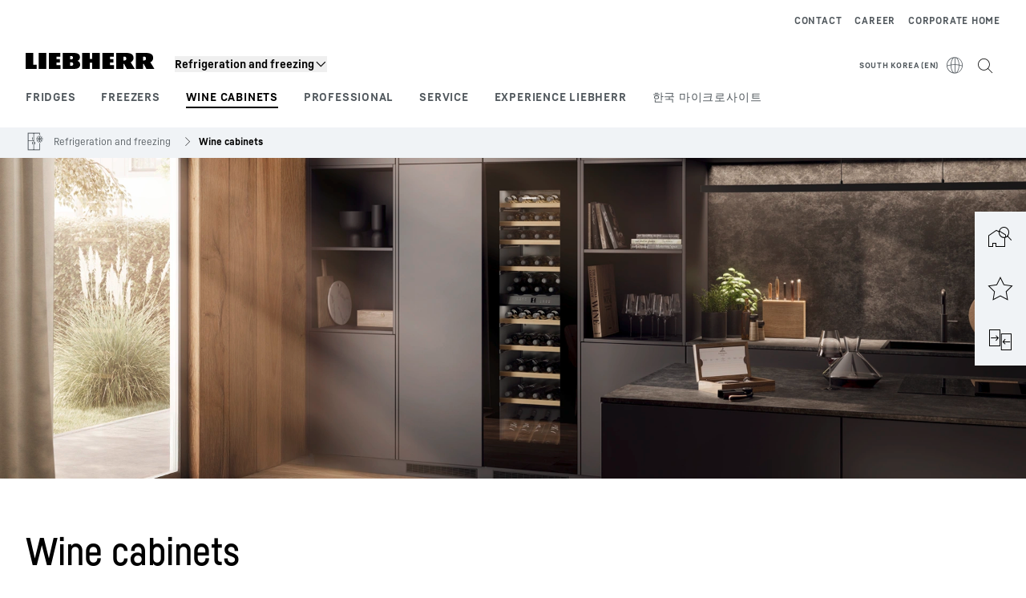

--- FILE ---
content_type: text/html; charset=utf-8
request_url: https://www.liebherr.com/en-kr/fridges-freezers/wine-cabinets-3637528
body_size: 43543
content:
<!doctype html><html context="corporate" theme="hau" data-theme="hau" lang="en" data-stencil-build="sd25g14q" hydrated="" class="hydrated"><head><meta charset="utf-8" data-next-head><title data-next-head>Wine cabinets: The perfect climate for fine wines.</title><meta name="viewport" content="width=device-width,initial-scale=1" data-next-head><meta name="description" content="Wine cabinet – careful handling of your wine ✓ An optimal taste experience ✓ Our innovations – your perfect storage location ✓"><meta name="og:url" content="https://www.liebherr.com/en-kr/fridges-freezers/wine-cabinets-3637528"><meta name="twitter:url" content="https://www.liebherr.com/en-kr/fridges-freezers/wine-cabinets-3637528"><meta name="og:title" content="Wine cabinets: The perfect climate for fine wines."><meta name="twitter:title" content="Wine cabinets: The perfect climate for fine wines."><meta name="og:description" content="Wine cabinet – careful handling of your wine ✓ An optimal taste experience ✓ Our innovations – your perfect storage location ✓"><meta name="twitter:description" content="Wine cabinet – careful handling of your wine ✓ An optimal taste experience ✓ Our innovations – your perfect storage location ✓"><meta name="og:image" content="https://www-assets.liebherr.com/media/bu-media/lhbu-hau/global/_global_hau_social_pictures/wein-liebherr-socialpicture-1200x630.jpg"><meta name="twitter:image" content="https://www-assets.liebherr.com/media/bu-media/lhbu-hau/global/_global_hau_social_pictures/wein-liebherr-socialpicture-1200x630.jpg"><meta name="twitter:card" content="summary_large_image"><style sty-id="sc-patternlib-toast">/*!@*,:after,:before*/*.sc-patternlib-toast,.sc-patternlib-toast:after,.sc-patternlib-toast:before{border-color:var(--color-neutral-steel-200);border-style:solid;border-width:0;box-sizing:border-box}/*!@a*/a.sc-patternlib-toast{color:inherit;text-decoration:inherit}/*!@audio,canvas,embed,iframe,img,object,svg,video*/audio.sc-patternlib-toast,canvas.sc-patternlib-toast,embed.sc-patternlib-toast,iframe.sc-patternlib-toast,img.sc-patternlib-toast,object.sc-patternlib-toast,svg.sc-patternlib-toast,video.sc-patternlib-toast{display:block;vertical-align:middle}/*!@button,input,optgroup,select,textarea*/button.sc-patternlib-toast,input.sc-patternlib-toast,optgroup.sc-patternlib-toast,select.sc-patternlib-toast,textarea.sc-patternlib-toast{font-feature-settings:inherit;color:inherit;font-family:inherit;font-size:100%;font-variation-settings:inherit;font-weight:inherit;letter-spacing:inherit;line-height:inherit;margin:0;padding:0}/*!@blockquote,dd,dl,fieldset,figure,h1,h2,h3,h4,h5,h6,hr,p,pre*/blockquote.sc-patternlib-toast,dd.sc-patternlib-toast,dl.sc-patternlib-toast,fieldset.sc-patternlib-toast,figure.sc-patternlib-toast,h1.sc-patternlib-toast,h2.sc-patternlib-toast,h3.sc-patternlib-toast,h4.sc-patternlib-toast,h5.sc-patternlib-toast,h6.sc-patternlib-toast,hr.sc-patternlib-toast,p.sc-patternlib-toast,pre.sc-patternlib-toast{margin:0}/*!@fieldset,legend*/fieldset.sc-patternlib-toast,legend.sc-patternlib-toast{padding:0}/*!@h1,h2,h3,h4,h5,h6*/h1.sc-patternlib-toast,h2.sc-patternlib-toast,h3.sc-patternlib-toast,h4.sc-patternlib-toast,h5.sc-patternlib-toast,h6.sc-patternlib-toast{font-synthesis-weight:none}/*!@.block*/.block.sc-patternlib-toast{display:block}/*!@:host*/.sc-patternlib-toast-h{display:block}/*!@.static*/.static.sc-patternlib-toast{position:static}/*!@.flex*/.flex.sc-patternlib-toast{display:flex}/*!@.resize*/.resize.sc-patternlib-toast{resize:both}/*!@.uppercase*/.uppercase.sc-patternlib-toast{text-transform:uppercase}/*!@.filter*/.filter.sc-patternlib-toast{filter:var(--tw-blur) var(--tw-brightness) var(--tw-contrast) var(--tw-grayscale) var(--tw-hue-rotate) var(--tw-invert) var(--tw-saturate) var(--tw-sepia) var(--tw-drop-shadow)}/*!@.fixed*/.fixed.sc-patternlib-toast{position:fixed}/*!@.absolute*/.absolute.sc-patternlib-toast{position:absolute}/*!@.invisible*/.invisible.sc-patternlib-toast{visibility:hidden}/*!@.z-\[1500\]*/.z-\[1500\].sc-patternlib-toast{z-index:1500}/*!@.h-full*/.h-full.sc-patternlib-toast{height:100%}/*!@.min-h-\[56px\]*/.min-h-\[56px\].sc-patternlib-toast{min-height:56px}/*!@.w-full*/.w-full.sc-patternlib-toast{width:100%}/*!@.min-w-\[140px\]*/.min-w-\[140px\].sc-patternlib-toast{min-width:140px}/*!@.cursor-default*/.cursor-default.sc-patternlib-toast{cursor:default}/*!@.cursor-pointer*/.cursor-pointer.sc-patternlib-toast{cursor:pointer}/*!@.select-none*/.select-none.sc-patternlib-toast{-webkit-user-select:none;-moz-user-select:none;user-select:none}/*!@.flex-col*/.flex-col.sc-patternlib-toast{flex-direction:column}/*!@.items-center*/.items-center.sc-patternlib-toast{align-items:center}/*!@.justify-end*/.justify-end.sc-patternlib-toast{justify-content:flex-end}/*!@.justify-between*/.justify-between.sc-patternlib-toast{justify-content:space-between}/*!@.gap-x-2*/.gap-x-2.sc-patternlib-toast{-moz-column-gap:var(--spacing-2);column-gap:var(--spacing-2)}/*!@.overflow-hidden*/.overflow-hidden.sc-patternlib-toast{overflow:hidden}/*!@.overflow-ellipsis*/.overflow-ellipsis.sc-patternlib-toast{text-overflow:ellipsis}/*!@.px-\[24px\]*/.px-\[24px\].sc-patternlib-toast{padding-left:24px;padding-right:24px}/*!@.py-\[12px\]*/.py-\[12px\].sc-patternlib-toast{padding-bottom:12px;padding-top:12px}/*!@.py-\[3px\]*/.py-\[3px\].sc-patternlib-toast{padding-bottom:3px;padding-top:3px}/*!@.pl-\[8px\]*/.pl-\[8px\].sc-patternlib-toast{padding-left:8px}/*!@.font-text-bold*/.font-text-bold.sc-patternlib-toast{font-family:var(--copytext-font-family-bold)}/*!@.text-copy-small-uniform*/.text-copy-small-uniform.sc-patternlib-toast{font-size:var(--copytext-font-size-small-noctx);line-height:var(--copytext-line-height-small-noctx)}</style><style sty-id="sc-patternlib-header">/*!@*,:after,:before*/*.sc-patternlib-header,.sc-patternlib-header:after,.sc-patternlib-header:before{border-color:var(--color-neutral-steel-200);border-style:solid;border-width:0;box-sizing:border-box}/*!@a*/a.sc-patternlib-header{color:inherit;text-decoration:inherit}/*!@audio,canvas,embed,iframe,img,object,svg,video*/audio.sc-patternlib-header,canvas.sc-patternlib-header,embed.sc-patternlib-header,iframe.sc-patternlib-header,img.sc-patternlib-header,object.sc-patternlib-header,svg.sc-patternlib-header,video.sc-patternlib-header{display:block;vertical-align:middle}/*!@button,input,optgroup,select,textarea*/button.sc-patternlib-header,input.sc-patternlib-header,optgroup.sc-patternlib-header,select.sc-patternlib-header,textarea.sc-patternlib-header{font-feature-settings:inherit;color:inherit;font-family:inherit;font-size:100%;font-variation-settings:inherit;font-weight:inherit;letter-spacing:inherit;line-height:inherit;margin:0;padding:0}/*!@blockquote,dd,dl,fieldset,figure,h1,h2,h3,h4,h5,h6,hr,p,pre*/blockquote.sc-patternlib-header,dd.sc-patternlib-header,dl.sc-patternlib-header,fieldset.sc-patternlib-header,figure.sc-patternlib-header,h1.sc-patternlib-header,h2.sc-patternlib-header,h3.sc-patternlib-header,h4.sc-patternlib-header,h5.sc-patternlib-header,h6.sc-patternlib-header,hr.sc-patternlib-header,p.sc-patternlib-header,pre.sc-patternlib-header{margin:0}/*!@fieldset,legend*/fieldset.sc-patternlib-header,legend.sc-patternlib-header{padding:0}/*!@h1,h2,h3,h4,h5,h6*/h1.sc-patternlib-header,h2.sc-patternlib-header,h3.sc-patternlib-header,h4.sc-patternlib-header,h5.sc-patternlib-header,h6.sc-patternlib-header{font-synthesis-weight:none}/*!@.visible*/.visible.sc-patternlib-header{visibility:visible}/*!@.static*/.static.sc-patternlib-header{position:static}/*!@.fixed*/.fixed.sc-patternlib-header{position:fixed}/*!@.absolute*/.absolute.sc-patternlib-header{position:absolute}/*!@.relative*/.relative.sc-patternlib-header{position:relative}/*!@.block*/.block.sc-patternlib-header{display:block}/*!@.flex*/.flex.sc-patternlib-header{display:flex}/*!@.grid*/.grid.sc-patternlib-header{display:grid}/*!@.hidden*/.hidden.sc-patternlib-header{display:none}/*!@.transform*/.transform.sc-patternlib-header{transform:translate(var(--tw-translate-x),var(--tw-translate-y)) rotate(var(--tw-rotate)) skewX(var(--tw-skew-x)) skewY(var(--tw-skew-y)) scaleX(var(--tw-scale-x)) scaleY(var(--tw-scale-y))}/*!@.flex-wrap*/.flex-wrap.sc-patternlib-header{flex-wrap:wrap}/*!@.outline*/.outline.sc-patternlib-header{outline-style:solid}/*!@.transition*/.transition.sc-patternlib-header{transition-duration:.15s;transition-property:color,background-color,border-color,text-decoration-color,fill,stroke,opacity,box-shadow,transform,filter,-webkit-backdrop-filter;transition-property:color,background-color,border-color,text-decoration-color,fill,stroke,opacity,box-shadow,transform,filter,backdrop-filter;transition-property:color,background-color,border-color,text-decoration-color,fill,stroke,opacity,box-shadow,transform,filter,backdrop-filter,-webkit-backdrop-filter;transition-timing-function:cubic-bezier(.4,0,.2,1)}/*!@:host*/.sc-patternlib-header-h{display:block}/*!@.mobile-wrapper*/.mobile-wrapper.sc-patternlib-header{background-color:var(--color-white);display:grid;grid-template-areas:"logo service-top burger" "namespace namespace namespace" "main main main" "mobileLayer mobileLayer mobileLayer";grid-template-columns:150px calc(100% - 199px) 49px;position:relative;width:100%}/*!@.mobile-wrapper.mobile-menu-open*/.mobile-wrapper.mobile-menu-open.sc-patternlib-header{align-content:flex-start}/*!@.mobile-wrapper.mobile-menu-open .mobile-layer .meta-wrapper*/.mobile-wrapper.mobile-menu-open.sc-patternlib-header .mobile-layer.sc-patternlib-header .meta-wrapper.sc-patternlib-header{display:block}/*!@.logo-wrapper*/.logo-wrapper.sc-patternlib-header{align-items:flex-end;display:flex;grid-area:logo;height:40px;padding-left:20px}/*!@.logo-wrapper:only-child*/.logo-wrapper.sc-patternlib-header:only-child{padding-bottom:0}/*!@.service-top-wrapper*/.service-top-wrapper.sc-patternlib-header{grid-area:service-top;height:40px;justify-self:end}/*!@.service-bottom-wrapper*/.service-bottom-wrapper.sc-patternlib-header{grid-area:service-bottom;height:var(--spacing-0);overflow:hidden}/*!@.is-mobile .service-bottom-wrapper*/.is-mobile.sc-patternlib-header .service-bottom-wrapper.sc-patternlib-header{height:auto;overflow:auto}/*!@.mobile-layer .service-bottom-wrapper*/.mobile-layer.sc-patternlib-header .service-bottom-wrapper.sc-patternlib-header{border-color:var(--color-steel-200);border-style:solid;border-top-width:1px;display:block;padding-top:23px}/*!@::slotted(.service-navigation-bottom)*/.sc-patternlib-header-s>.service-navigation-bottom{color:var(--color-neutral-steel-800);display:flex;flex-wrap:wrap;padding-left:14px;padding-right:14px}/*!@.namespace-wrapper*/.namespace-wrapper.sc-patternlib-header{grid-area:namespace;height:27px;padding-left:20px}/*!@.main-wrapper*/.main-wrapper.sc-patternlib-header{grid-area:main;opacity:1;overflow:hidden;position:relative;transition:transform .2s ease-in,height .2s ease-in,left .2s ease-in,opacity 0s ease-in .2s}/*!@.main-wrapper--hidden*/.main-wrapper--hidden.sc-patternlib-header{display:none}/*!@.mobile-menu-open .main-wrapper*/.mobile-menu-open.sc-patternlib-header .main-wrapper.sc-patternlib-header{opacity:1;transition:transform .2s ease-in,left .2s ease-in,opacity 0s ease-in 0s}/*!@.show-level-2 .main-wrapper,.show-level-3 .main-wrapper*/.show-level-2.sc-patternlib-header .main-wrapper.sc-patternlib-header,.show-level-3.sc-patternlib-header .main-wrapper.sc-patternlib-header{transform:translateX(-100%)}/*!@.header-wrapper*/.header-wrapper.sc-patternlib-header{align-items:center;background-color:var(--color-white);display:flex;min-height:48px;overflow-x:clip;padding-top:2px;position:relative;width:100%}/*!@.flyout*/.flyout.sc-patternlib-header{grid-area:main;left:var(--spacing-0);opacity:0;position:absolute;top:var(--spacing-0);transform:translateX(50%);transition:transform .2s ease-in,left .2s ease-in;width:200%}/*!@.mobile-menu-open .flyout*/.mobile-menu-open.sc-patternlib-header .flyout.sc-patternlib-header{opacity:1}/*!@.show-level-2 .flyout*/.show-level-2.sc-patternlib-header .flyout.sc-patternlib-header{transform:translateX(0)}/*!@.show-level-3 .flyout*/.show-level-3.sc-patternlib-header .flyout.sc-patternlib-header{transform:translateX(-50%)}/*!@.meta-wrapper*/.meta-wrapper.sc-patternlib-header{display:none;grid-area:meta;height:var(--spacing-0);overflow:hidden;padding-bottom:15px}/*!@.is-mobile .meta-wrapper*/.is-mobile.sc-patternlib-header .meta-wrapper.sc-patternlib-header{height:auto;overflow:auto}/*!@.burger-menu*/.burger-menu.sc-patternlib-header{align-items:center;background-color:transparent;display:flex;grid-area:burger;height:40px;justify-content:center;padding-left:10px;padding-right:15px;padding-top:4px}/*!@.burger-menu .menu-button*/.burger-menu.sc-patternlib-header .menu-button.sc-patternlib-header{align-items:center;background-image:none;border-style:none;cursor:pointer;display:flex;height:24px;outline:2px solid transparent;outline-offset:2px;padding:var(--spacing-0);position:relative;width:24px}/*!@.burger-menu .menu-button .menu-icon-checkbox*/.burger-menu.sc-patternlib-header .menu-button.sc-patternlib-header .menu-icon-checkbox.sc-patternlib-header{-webkit-touch-callout:none;cursor:pointer;display:block;height:100%;opacity:0;position:absolute;width:100%;z-index:2}/*!@.burger-menu .menu-button div*/.burger-menu.sc-patternlib-header .menu-button.sc-patternlib-header div.sc-patternlib-header{bottom:var(--spacing-0);height:12px;left:var(--spacing-0);margin:auto;position:relative;right:var(--spacing-0);top:var(--spacing-0);top:2px;width:18px}/*!@.burger-menu .menu-button span*/.burger-menu.sc-patternlib-header .menu-button.sc-patternlib-header span.sc-patternlib-header{background-color:var(--bar-bg,#000);border-radius:0;display:block;height:1px;position:absolute;transition:all .2s cubic-bezier(.1,.82,.76,.965);width:100%}/*!@.burger-menu .menu-button span:first-of-type*/.burger-menu.sc-patternlib-header .menu-button.sc-patternlib-header span.sc-patternlib-header:first-of-type{top:0}/*!@.burger-menu .menu-button span:last-of-type*/.burger-menu.sc-patternlib-header .menu-button.sc-patternlib-header span.sc-patternlib-header:last-of-type{bottom:0}/*!@.mobile-menu-open .menu-button:hover .menu-icon-checkbox+div span*/.mobile-menu-open.sc-patternlib-header .menu-button.sc-patternlib-header:hover .menu-icon-checkbox.sc-patternlib-header+div.sc-patternlib-header span.sc-patternlib-header{width:22px}/*!@.mobile-menu-open .menu-button .menu-icon-checkbox+div span:first-of-type*/.mobile-menu-open.sc-patternlib-header .menu-button.sc-patternlib-header .menu-icon-checkbox.sc-patternlib-header+div.sc-patternlib-header span.sc-patternlib-header:first-of-type{top:6px;transform:rotate(45deg)}/*!@.mobile-menu-open .menu-button .menu-icon-checkbox+div span:last-of-type*/.mobile-menu-open.sc-patternlib-header .menu-button.sc-patternlib-header .menu-icon-checkbox.sc-patternlib-header+div.sc-patternlib-header span.sc-patternlib-header:last-of-type{bottom:5px;transform:rotate(-45deg)}/*!@.portal-wrapper*/.portal-wrapper.sc-patternlib-header{height:27px;padding-bottom:11px}/*!@.partner-wrapper*/.partner-wrapper.sc-patternlib-header{height:27px;padding-bottom:9px}/*!@.liebherr-logo*/.liebherr-logo.sc-patternlib-header{height:16px;margin-bottom:9px;min-width:128px}/*!@.partner-logo*/.partner-logo.sc-patternlib-header{height:18px}/*!@.service-navigation-top*/.service-navigation-top.sc-patternlib-header{align-items:center;display:flex;font-size:var(--copytext-font-size-smaller);padding-top:4px}/*!@.bu-navigation*/.bu-navigation.sc-patternlib-header{display:none;left:var(--spacing-0);position:absolute;top:var(--spacing-0)}/*!@::slotted(a)*/.sc-patternlib-header-s>a{color:var(--color-black);text-decoration-line:none}/*!@::slotted(a:hover)*/.sc-patternlib-header-s>a:hover{color:var(--color-steel-600)}/*!@.mobile-layer*/.mobile-layer.sc-patternlib-header{background-color:var(--color-white);bottom:var(--spacing-0);grid-area:mobileLayer;left:150%;min-height:calc(100% - 68px);overflow:hidden;padding-bottom:23px;position:fixed;top:68px;transition:left .2s ease-in,width 0s linear .2s;width:var(--spacing-0)}/*!@.mobile-menu-open .mobile-layer*/.mobile-menu-open.sc-patternlib-header .mobile-layer.sc-patternlib-header{left:var(--spacing-0);overflow-y:auto;position:fixed;top:68px;transition:left .2s ease-in,width 0s linear 0s;width:100%}/*!@.product-segments-wrapper*/.product-segments-wrapper.sc-patternlib-header{height:var(--spacing-0);overflow:hidden;padding-top:15px}/*!@.is-mobile .product-segments-wrapper*/.is-mobile.sc-patternlib-header .product-segments-wrapper.sc-patternlib-header{height:auto;overflow:auto}/*!@.product-segments-wrapper ::slotted(a)*/.product-segments-wrapper .sc-patternlib-header-s>a{align-items:center;color:var(--color-black);display:flex;flex-direction:row;font-size:var(--copytext-font-size-smaller);justify-content:space-between;letter-spacing:var(--letter-spacing-basic);line-height:var(--copytext-line-height-small);outline:2px solid transparent;outline-offset:2px;padding-left:20px;padding-right:14px;padding-top:12px}/*!@.backdrop*/.backdrop.sc-patternlib-header{bottom:var(--spacing-0);display:none;left:var(--spacing-0);opacity:0;position:fixed;right:var(--spacing-0);top:var(--spacing-0);transition:opacity .15s linear;width:var(--spacing-0);z-index:-10}/*!@.backdrop.show-backdrop*/.backdrop.show-backdrop.sc-patternlib-header{opacity:1;width:auto}@media (min-width:768px){/*!@.mobile-wrapper*/.mobile-wrapper.sc-patternlib-header{grid-template-columns:150px calc(100% - 204px) 54px}/*!@.mobile-wrapper:has(.logo-wrapper:only-child)*/.mobile-wrapper.sc-patternlib-header:has(.logo-wrapper:only-child){align-content:center;align-items:center;display:flex;height:72px;padding-bottom:0}/*!@.mobile-wrapper:has(.logo-wrapper:only-child) .logo-wrapper:only-child*/.mobile-wrapper.sc-patternlib-header:has(.logo-wrapper:only-child) .logo-wrapper.sc-patternlib-header:only-child{align-items:center}/*!@.service-top-wrapper*/.service-top-wrapper.sc-patternlib-header{height:44px;padding-top:7px}/*!@.main-wrapper*/.main-wrapper.sc-patternlib-header{opacity:0}/*!@.header-wrapper*/.header-wrapper.sc-patternlib-header{min-height:72px}/*!@.burger-menu*/.burger-menu.sc-patternlib-header{height:44px;padding-left:15px;padding-top:12px}/*!@.burger-menu .menu-button*/.burger-menu.sc-patternlib-header .menu-button.sc-patternlib-header{height:32px;width:32px}/*!@.burger-menu .menu-button div*/.burger-menu.sc-patternlib-header .menu-button.sc-patternlib-header div.sc-patternlib-header{height:16px;top:4px;width:24px}/*!@.mobile-menu-open .menu-button .menu-icon-checkbox+div span:first-of-type*/.mobile-menu-open.sc-patternlib-header .menu-button.sc-patternlib-header .menu-icon-checkbox.sc-patternlib-header+div.sc-patternlib-header span.sc-patternlib-header:first-of-type{top:7px}/*!@.mobile-menu-open .menu-button .menu-icon-checkbox+div span:last-of-type*/.mobile-menu-open.sc-patternlib-header .menu-button.sc-patternlib-header .menu-icon-checkbox.sc-patternlib-header+div.sc-patternlib-header span.sc-patternlib-header:last-of-type{bottom:8px}/*!@.liebherr-logo*/.liebherr-logo.sc-patternlib-header{margin-bottom:3px}/*!@.service-navigation-top*/.service-navigation-top.sc-patternlib-header{font-size:var(--copytext-font-size-small)}/*!@.mobile-layer*/.mobile-layer.sc-patternlib-header{min-height:calc(100% - 72px);top:72px}/*!@.mobile-menu-open .mobile-layer*/.mobile-menu-open.sc-patternlib-header .mobile-layer.sc-patternlib-header{top:72px}}@media (min-width:992px){/*!@.mobile-wrapper*/.mobile-wrapper.sc-patternlib-header{align-items:center;grid-template-areas:"meta meta meta meta" "logo namespace service-bottom service-top" "main main main main";grid-template-columns:auto 1fr 1fr auto;overflow:visible;padding-bottom:17px;position:static;row-gap:0}/*!@.logo-wrapper*/.logo-wrapper.sc-patternlib-header{height:auto;padding-bottom:6px;padding-left:var(--spacing-0)}/*!@.service-top-wrapper*/.service-top-wrapper.sc-patternlib-header{height:auto;padding-top:0}/*!@.service-bottom-wrapper*/.service-bottom-wrapper.sc-patternlib-header{height:auto;overflow:auto;padding-top:3px}/*!@.mobile-layer .service-bottom-wrapper*/.mobile-layer.sc-patternlib-header .service-bottom-wrapper.sc-patternlib-header{border-width:0;display:flex;justify-content:flex-end;padding-top:var(--spacing-0)}/*!@::slotted(.service-navigation-bottom)*/.sc-patternlib-header-s>.service-navigation-bottom{padding-left:var(--spacing-0);padding-right:var(--spacing-0)}/*!@.namespace-wrapper*/.namespace-wrapper.sc-patternlib-header{padding-bottom:0;padding-left:var(--spacing-0);padding-top:3px}/*!@.main-wrapper*/.main-wrapper.sc-patternlib-header{display:block;height:auto!important;left:var(--spacing-0);opacity:1;overflow:visible;padding-top:5px}/*!@.show-level-2 .main-wrapper,.show-level-3 .main-wrapper*/.show-level-2.sc-patternlib-header .main-wrapper.sc-patternlib-header,.show-level-3.sc-patternlib-header .main-wrapper.sc-patternlib-header{transform:none}/*!@.header-wrapper*/.header-wrapper.sc-patternlib-header{display:block;overflow-x:visible;padding-top:var(--spacing-0)}/*!@.flyout*/.flyout.sc-patternlib-header{grid-area:unset;left:var(--spacing-0);opacity:1;position:absolute;right:var(--spacing-0);top:100%;width:100%}/*!@.flyout,.show-level-2 .flyout,.show-level-3 .flyout*/.flyout.sc-patternlib-header,.show-level-2.sc-patternlib-header .flyout.sc-patternlib-header,.show-level-3.sc-patternlib-header .flyout.sc-patternlib-header{transform:none}/*!@.meta-wrapper*/.meta-wrapper.sc-patternlib-header{display:block;height:auto;overflow:auto;padding-bottom:4px;padding-top:14px;text-align:right}/*!@.burger-menu*/.burger-menu.sc-patternlib-header{display:none}/*!@.portal-wrapper*/.portal-wrapper.sc-patternlib-header{margin-bottom:var(--spacing-0);padding-bottom:8px;padding-left:17px}/*!@.partner-wrapper*/.partner-wrapper.sc-patternlib-header{align-items:center;border-color:var(--color-steel-200);border-left-width:2px;bottom:18px;display:flex;height:46px;margin-left:24px;margin-top:var(--spacing-0);padding-bottom:var(--spacing-0);padding-left:24px;position:relative}/*!@.liebherr-logo*/.liebherr-logo.sc-patternlib-header{height:20px}/*!@.partner-logo*/.partner-logo.sc-patternlib-header{align-items:center;display:flex;height:25px}/*!@.service-navigation-top*/.service-navigation-top.sc-patternlib-header{font-size:var(--copytext-font-size-extra-small)}/*!@.bu-navigation*/.bu-navigation.sc-patternlib-header{display:block;width:100%}/*!@.bu-navigation ::slotted(*)*/.bu-navigation .sc-patternlib-header-s>*{position:relative;z-index:20}/*!@.mobile-layer*/.mobile-layer.sc-patternlib-header{top:var(--spacing-0)}/*!@.mobile-layer,.product-segments-wrapper*/.mobile-layer.sc-patternlib-header,.product-segments-wrapper.sc-patternlib-header{display:none;transition:none}/*!@.product-segments-wrapper ::slotted(a)*/.product-segments-wrapper .sc-patternlib-header-s>a{display:none}/*!@.backdrop*/.backdrop.sc-patternlib-header{display:block}/*!@.main-navigation-content*/.main-navigation-content.sc-patternlib-header{position:relative;z-index:10}}@media (max-width:992px){/*!@.main-navigation-content*/.main-navigation-content.sc-patternlib-header{width:100vw}}</style><style sty-id="sc-patternlib-breadcrumb-website">/*!@*,:after,:before*/*.sc-patternlib-breadcrumb-website,.sc-patternlib-breadcrumb-website:after,.sc-patternlib-breadcrumb-website:before{border-color:var(--color-neutral-steel-200);border-style:solid;border-width:0;box-sizing:border-box}/*!@a*/a.sc-patternlib-breadcrumb-website{color:inherit;text-decoration:inherit}/*!@audio,canvas,embed,iframe,img,object,svg,video*/audio.sc-patternlib-breadcrumb-website,canvas.sc-patternlib-breadcrumb-website,embed.sc-patternlib-breadcrumb-website,iframe.sc-patternlib-breadcrumb-website,img.sc-patternlib-breadcrumb-website,object.sc-patternlib-breadcrumb-website,svg.sc-patternlib-breadcrumb-website,video.sc-patternlib-breadcrumb-website{display:block;vertical-align:middle}/*!@button,input,optgroup,select,textarea*/button.sc-patternlib-breadcrumb-website,input.sc-patternlib-breadcrumb-website,optgroup.sc-patternlib-breadcrumb-website,select.sc-patternlib-breadcrumb-website,textarea.sc-patternlib-breadcrumb-website{font-feature-settings:inherit;color:inherit;font-family:inherit;font-size:100%;font-variation-settings:inherit;font-weight:inherit;letter-spacing:inherit;line-height:inherit;margin:0;padding:0}/*!@blockquote,dd,dl,fieldset,figure,h1,h2,h3,h4,h5,h6,hr,p,pre*/blockquote.sc-patternlib-breadcrumb-website,dd.sc-patternlib-breadcrumb-website,dl.sc-patternlib-breadcrumb-website,fieldset.sc-patternlib-breadcrumb-website,figure.sc-patternlib-breadcrumb-website,h1.sc-patternlib-breadcrumb-website,h2.sc-patternlib-breadcrumb-website,h3.sc-patternlib-breadcrumb-website,h4.sc-patternlib-breadcrumb-website,h5.sc-patternlib-breadcrumb-website,h6.sc-patternlib-breadcrumb-website,hr.sc-patternlib-breadcrumb-website,p.sc-patternlib-breadcrumb-website,pre.sc-patternlib-breadcrumb-website{margin:0}/*!@fieldset,legend*/fieldset.sc-patternlib-breadcrumb-website,legend.sc-patternlib-breadcrumb-website{padding:0}/*!@h1,h2,h3,h4,h5,h6*/h1.sc-patternlib-breadcrumb-website,h2.sc-patternlib-breadcrumb-website,h3.sc-patternlib-breadcrumb-website,h4.sc-patternlib-breadcrumb-website,h5.sc-patternlib-breadcrumb-website,h6.sc-patternlib-breadcrumb-website{font-synthesis-weight:none}/*!@.absolute*/.absolute.sc-patternlib-breadcrumb-website{position:absolute}/*!@.relative*/.relative.sc-patternlib-breadcrumb-website{position:relative}/*!@.block*/.block.sc-patternlib-breadcrumb-website{display:block}/*!@.flex*/.flex.sc-patternlib-breadcrumb-website{display:flex}/*!@.hidden*/.hidden.sc-patternlib-breadcrumb-website{display:none}/*!@:host*/.sc-patternlib-breadcrumb-website-h{display:block}/*!@.breadcrumb*/.breadcrumb.sc-patternlib-breadcrumb-website{background-color:var(--color-neutral-steel-100);min-height:38px;padding-bottom:6px;padding-top:6px;position:relative}/*!@.breadcrumb:after,.breadcrumb:before*/.breadcrumb.sc-patternlib-breadcrumb-website:after,.breadcrumb.sc-patternlib-breadcrumb-website:before{background-color:var(--color-neutral-steel-100);content:"";height:100%;position:absolute;top:var(--spacing-0);width:50vw;z-index:-1}/*!@.breadcrumb:before*/.breadcrumb.sc-patternlib-breadcrumb-website:before{left:auto;right:50%}/*!@.breadcrumb:after*/.breadcrumb.sc-patternlib-breadcrumb-website:after{left:50%;right:auto}/*!@.breadcrumb-wrapper*/.breadcrumb-wrapper.sc-patternlib-breadcrumb-website{display:flex;overflow:hidden}/*!@.breadcrumb-scroll-container*/.breadcrumb-scroll-container.sc-patternlib-breadcrumb-website{-webkit-overflow-scrolling:touch;align-items:center;display:flex;justify-content:flex-start;overflow-x:auto;overflow:-moz-scrollbars-none;scroll-behavior:smooth;scroll-padding-left:0;scroll-snap-type:x mandatory;scrollbar-width:none;white-space:nowrap}/*!@.breadcrumb-scroll-container::-webkit-scrollbar*/.breadcrumb-scroll-container.sc-patternlib-breadcrumb-website::-webkit-scrollbar{display:none}/*!@.breadcrumb-item*/.breadcrumb-item.sc-patternlib-breadcrumb-website{align-items:center;color:var(--color-neutral-steel-800);display:flex;font-size:var(--copytext-font-size-extra-small-noctx);line-height:var(--copytext-line-height-extra-small-noctx);min-height:18px;scroll-snap-align:start;scroll-snap-stop:always;white-space:nowrap}/*!@.breadcrumb-item--hidden*/.breadcrumb-item--hidden.sc-patternlib-breadcrumb-website{display:none}/*!@.breadcrumb-arrow-icon*/.breadcrumb-arrow-icon.sc-patternlib-breadcrumb-website{margin-left:5px;margin-right:5px}@media (min-width:992px){/*!@.breadcrumb-item*/.breadcrumb-item.sc-patternlib-breadcrumb-website{min-height:24px}/*!@.breadcrumb-arrow-icon*/.breadcrumb-arrow-icon.sc-patternlib-breadcrumb-website{margin-left:13px;margin-right:6px}}@media (max-width:991px){/*!@.breadcrumb*/.breadcrumb.sc-patternlib-breadcrumb-website{align-items:center;display:flex}}/*!@.visible*/.visible.sc-patternlib-breadcrumb-website{visibility:visible}/*!@.invisible*/.invisible.sc-patternlib-breadcrumb-website{visibility:hidden}/*!@.static*/.static.sc-patternlib-breadcrumb-website{position:static}/*!@.resize*/.resize.sc-patternlib-breadcrumb-website{resize:both}</style><style sty-id="sc-patternlib-steps-counter">/*!@*,:after,:before*/*.sc-patternlib-steps-counter,.sc-patternlib-steps-counter:after,.sc-patternlib-steps-counter:before{border-color:var(--color-neutral-steel-200);border-style:solid;border-width:0;box-sizing:border-box}/*!@a*/a.sc-patternlib-steps-counter{color:inherit;text-decoration:inherit}/*!@audio,canvas,embed,iframe,img,object,svg,video*/audio.sc-patternlib-steps-counter,canvas.sc-patternlib-steps-counter,embed.sc-patternlib-steps-counter,iframe.sc-patternlib-steps-counter,img.sc-patternlib-steps-counter,object.sc-patternlib-steps-counter,svg.sc-patternlib-steps-counter,video.sc-patternlib-steps-counter{display:block;vertical-align:middle}/*!@button,input,optgroup,select,textarea*/button.sc-patternlib-steps-counter,input.sc-patternlib-steps-counter,optgroup.sc-patternlib-steps-counter,select.sc-patternlib-steps-counter,textarea.sc-patternlib-steps-counter{font-feature-settings:inherit;color:inherit;font-family:inherit;font-size:100%;font-variation-settings:inherit;font-weight:inherit;letter-spacing:inherit;line-height:inherit;margin:0;padding:0}/*!@blockquote,dd,dl,fieldset,figure,h1,h2,h3,h4,h5,h6,hr,p,pre*/blockquote.sc-patternlib-steps-counter,dd.sc-patternlib-steps-counter,dl.sc-patternlib-steps-counter,fieldset.sc-patternlib-steps-counter,figure.sc-patternlib-steps-counter,h1.sc-patternlib-steps-counter,h2.sc-patternlib-steps-counter,h3.sc-patternlib-steps-counter,h4.sc-patternlib-steps-counter,h5.sc-patternlib-steps-counter,h6.sc-patternlib-steps-counter,hr.sc-patternlib-steps-counter,p.sc-patternlib-steps-counter,pre.sc-patternlib-steps-counter{margin:0}/*!@fieldset,legend*/fieldset.sc-patternlib-steps-counter,legend.sc-patternlib-steps-counter{padding:0}/*!@h1,h2,h3,h4,h5,h6*/h1.sc-patternlib-steps-counter,h2.sc-patternlib-steps-counter,h3.sc-patternlib-steps-counter,h4.sc-patternlib-steps-counter,h5.sc-patternlib-steps-counter,h6.sc-patternlib-steps-counter{font-synthesis-weight:none}/*!@.block*/.block.sc-patternlib-steps-counter{display:block}/*!@:host*/.sc-patternlib-steps-counter-h{display:block}/*!@.indicator-number*/.indicator-number.sc-patternlib-steps-counter{color:var(--steps-text-default);display:inline-block;font-family:var(--button-font-family);font-size:var(--copytext-font-size);line-height:var(--copytext-line-height)}/*!@.visible*/.visible.sc-patternlib-steps-counter{visibility:visible}/*!@.static*/.static.sc-patternlib-steps-counter{position:static}/*!@.hidden*/.hidden.sc-patternlib-steps-counter{display:none}/*!@.flex*/.flex.sc-patternlib-steps-counter{display:flex}/*!@.relative*/.relative.sc-patternlib-steps-counter{position:relative}/*!@.filter*/.filter.sc-patternlib-steps-counter{filter:var(--tw-blur) var(--tw-brightness) var(--tw-contrast) var(--tw-grayscale) var(--tw-hue-rotate) var(--tw-invert) var(--tw-saturate) var(--tw-sepia) var(--tw-drop-shadow)}</style><style sty-id="sc-patternlib-steps">/*!@*,:after,:before*/*.sc-patternlib-steps,.sc-patternlib-steps:after,.sc-patternlib-steps:before{border-color:var(--color-neutral-steel-200);border-style:solid;border-width:0;box-sizing:border-box}/*!@a*/a.sc-patternlib-steps{color:inherit;text-decoration:inherit}/*!@audio,canvas,embed,iframe,img,object,svg,video*/audio.sc-patternlib-steps,canvas.sc-patternlib-steps,embed.sc-patternlib-steps,iframe.sc-patternlib-steps,img.sc-patternlib-steps,object.sc-patternlib-steps,svg.sc-patternlib-steps,video.sc-patternlib-steps{display:block;vertical-align:middle}/*!@button,input,optgroup,select,textarea*/button.sc-patternlib-steps,input.sc-patternlib-steps,optgroup.sc-patternlib-steps,select.sc-patternlib-steps,textarea.sc-patternlib-steps{font-feature-settings:inherit;color:inherit;font-family:inherit;font-size:100%;font-variation-settings:inherit;font-weight:inherit;letter-spacing:inherit;line-height:inherit;margin:0;padding:0}/*!@blockquote,dd,dl,fieldset,figure,h1,h2,h3,h4,h5,h6,hr,p,pre*/blockquote.sc-patternlib-steps,dd.sc-patternlib-steps,dl.sc-patternlib-steps,fieldset.sc-patternlib-steps,figure.sc-patternlib-steps,h1.sc-patternlib-steps,h2.sc-patternlib-steps,h3.sc-patternlib-steps,h4.sc-patternlib-steps,h5.sc-patternlib-steps,h6.sc-patternlib-steps,hr.sc-patternlib-steps,p.sc-patternlib-steps,pre.sc-patternlib-steps{margin:0}/*!@fieldset,legend*/fieldset.sc-patternlib-steps,legend.sc-patternlib-steps{padding:0}/*!@h1,h2,h3,h4,h5,h6*/h1.sc-patternlib-steps,h2.sc-patternlib-steps,h3.sc-patternlib-steps,h4.sc-patternlib-steps,h5.sc-patternlib-steps,h6.sc-patternlib-steps{font-synthesis-weight:none}/*!@.block*/.block.sc-patternlib-steps{display:block}/*!@.flex*/.flex.sc-patternlib-steps{display:flex}/*!@.hidden*/.hidden.sc-patternlib-steps{display:none}/*!@:host*/.sc-patternlib-steps-h{display:block}/*!@.stepContainer*/.stepContainer.sc-patternlib-steps{display:flex;height:24px;max-width:261px;overflow-x:hidden;padding-top:2px;scrollbar-width:none;-webkit-user-select:none;-moz-user-select:none;user-select:none}/*!@.stepContainer.wcag-AA*/.stepContainer.wcag-AA.sc-patternlib-steps{height:24px}/*!@.stepContainer.wcag-AAA*/.stepContainer.wcag-AAA.sc-patternlib-steps{height:48px}/*!@.stepContainer::-webkit-scrollbar*/.stepContainer.sc-patternlib-steps::-webkit-scrollbar{display:none}/*!@.stepContainer.extPointerTargetArea*/.stepContainer.extPointerTargetArea.sc-patternlib-steps{align-items:center}/*!@.visible*/.visible.sc-patternlib-steps{visibility:visible}/*!@.static*/.static.sc-patternlib-steps{position:static}/*!@.relative*/.relative.sc-patternlib-steps{position:relative}/*!@.filter*/.filter.sc-patternlib-steps{filter:var(--tw-blur) var(--tw-brightness) var(--tw-contrast) var(--tw-grayscale) var(--tw-hue-rotate) var(--tw-invert) var(--tw-saturate) var(--tw-sepia) var(--tw-drop-shadow)}</style><style sty-id="sc-patternlib-icon">/*!@*,:after,:before*/*.sc-patternlib-icon,.sc-patternlib-icon:after,.sc-patternlib-icon:before{border-color:var(--color-neutral-steel-200);border-style:solid;border-width:0;box-sizing:border-box}/*!@a*/a.sc-patternlib-icon{color:inherit;text-decoration:inherit}/*!@audio,canvas,embed,iframe,img,object,svg,video*/audio.sc-patternlib-icon,canvas.sc-patternlib-icon,embed.sc-patternlib-icon,iframe.sc-patternlib-icon,img.sc-patternlib-icon,object.sc-patternlib-icon,svg.sc-patternlib-icon,video.sc-patternlib-icon{display:block;vertical-align:middle}/*!@button,input,optgroup,select,textarea*/button.sc-patternlib-icon,input.sc-patternlib-icon,optgroup.sc-patternlib-icon,select.sc-patternlib-icon,textarea.sc-patternlib-icon{font-feature-settings:inherit;color:inherit;font-family:inherit;font-size:100%;font-variation-settings:inherit;font-weight:inherit;letter-spacing:inherit;line-height:inherit;margin:0;padding:0}/*!@blockquote,dd,dl,fieldset,figure,h1,h2,h3,h4,h5,h6,hr,p,pre*/blockquote.sc-patternlib-icon,dd.sc-patternlib-icon,dl.sc-patternlib-icon,fieldset.sc-patternlib-icon,figure.sc-patternlib-icon,h1.sc-patternlib-icon,h2.sc-patternlib-icon,h3.sc-patternlib-icon,h4.sc-patternlib-icon,h5.sc-patternlib-icon,h6.sc-patternlib-icon,hr.sc-patternlib-icon,p.sc-patternlib-icon,pre.sc-patternlib-icon{margin:0}/*!@fieldset,legend*/fieldset.sc-patternlib-icon,legend.sc-patternlib-icon{padding:0}/*!@h1,h2,h3,h4,h5,h6*/h1.sc-patternlib-icon,h2.sc-patternlib-icon,h3.sc-patternlib-icon,h4.sc-patternlib-icon,h5.sc-patternlib-icon,h6.sc-patternlib-icon{font-synthesis-weight:none}/*!@.antialiased*/.antialiased.sc-patternlib-icon{-webkit-font-smoothing:antialiased;-moz-osx-font-smoothing:grayscale}/*!@.grayscale*/.grayscale.sc-patternlib-icon{--tw-grayscale:grayscale(100%);filter:var(--tw-blur) var(--tw-brightness) var(--tw-contrast) var(--tw-grayscale) var(--tw-hue-rotate) var(--tw-invert) var(--tw-saturate) var(--tw-sepia) var(--tw-drop-shadow)}/*!@[class*=" icon-"],[class^=icon-]*/[class*=" icon-"].sc-patternlib-icon,[class^=icon-].sc-patternlib-icon{speak:never;-webkit-font-smoothing:antialiased;-moz-osx-font-smoothing:grayscale;font-family:Liebherr-Icons!important;font-style:normal;font-variant:normal;font-weight:400;line-height:1;text-transform:none}/*!@[class*=" icon-"]:before,[class^=icon-]:before*/[class*=" icon-"].sc-patternlib-icon:before,[class^=icon-].sc-patternlib-icon:before{content:var(--icon-name)}/*!@.icon.dark*/.icon.dark.sc-patternlib-icon{color:var(--color-white)}/*!@.icon.disabled*/.icon.disabled.sc-patternlib-icon{color:var(--color-neutral-steel-400)!important;pointer-events:none}/*!@.icon.disabled.dark*/.icon.disabled.dark.sc-patternlib-icon{color:var(--color-neutral-steel-500)!important}/*!@.static*/.static.sc-patternlib-icon{position:static}/*!@.col-span-3*/.col-span-3.sc-patternlib-icon{grid-column:span 3/span 3}/*!@.my-2*/.my-2.sc-patternlib-icon{margin-bottom:var(--spacing-2);margin-top:var(--spacing-2)}/*!@.mt-1*/.mt-1.sc-patternlib-icon{margin-top:var(--spacing-1)}/*!@.mb-3*/.mb-3.sc-patternlib-icon{margin-bottom:var(--spacing-3)}/*!@.mb-2*/.mb-2.sc-patternlib-icon{margin-bottom:var(--spacing-2)}/*!@.mt-0*/.mt-0.sc-patternlib-icon{margin-top:var(--spacing-0)}/*!@.mt-6*/.mt-6.sc-patternlib-icon{margin-top:var(--spacing-6)}/*!@.mr-3*/.mr-3.sc-patternlib-icon{margin-right:var(--spacing-3)}/*!@.ml-3*/.ml-3.sc-patternlib-icon{margin-left:var(--spacing-3)}/*!@.box-border*/.box-border.sc-patternlib-icon{box-sizing:border-box}/*!@.block*/.block.sc-patternlib-icon{display:block}/*!@.inline-block*/.inline-block.sc-patternlib-icon{display:inline-block}/*!@.flex*/.flex.sc-patternlib-icon{display:flex}/*!@.grid*/.grid.sc-patternlib-icon{display:grid}/*!@.hidden*/.hidden.sc-patternlib-icon{display:none}/*!@.h-\[24px\]*/.h-\[24px\].sc-patternlib-icon{height:24px}/*!@.w-full*/.w-full.sc-patternlib-icon{width:100%}/*!@.w-\[24px\]*/.w-\[24px\].sc-patternlib-icon{width:24px}/*!@.cursor-pointer*/.cursor-pointer.sc-patternlib-icon{cursor:pointer}/*!@.grid-cols-4*/.grid-cols-4.sc-patternlib-icon{grid-template-columns:repeat(4,minmax(0,1fr))}/*!@.flex-row*/.flex-row.sc-patternlib-icon{flex-direction:row}/*!@.flex-col*/.flex-col.sc-patternlib-icon{flex-direction:column}/*!@.items-start*/.items-start.sc-patternlib-icon{align-items:flex-start}/*!@.items-center*/.items-center.sc-patternlib-icon{align-items:center}/*!@.justify-start*/.justify-start.sc-patternlib-icon{justify-content:flex-start}/*!@.justify-end*/.justify-end.sc-patternlib-icon{justify-content:flex-end}/*!@.justify-center*/.justify-center.sc-patternlib-icon{justify-content:center}/*!@.overflow-hidden*/.overflow-hidden.sc-patternlib-icon{overflow:hidden}/*!@.rounded-full*/.rounded-full.sc-patternlib-icon{border-radius:9999px}/*!@.border*/.border.sc-patternlib-icon{border-width:1px}/*!@.border-2*/.border-2.sc-patternlib-icon{border-width:2px}/*!@.border-0*/.border-0.sc-patternlib-icon{border-width:0}/*!@.border-b*/.border-b.sc-patternlib-icon{border-bottom-width:1px}/*!@.border-solid*/.border-solid.sc-patternlib-icon{border-style:solid}/*!@.border-dashed*/.border-dashed.sc-patternlib-icon{border-style:dashed}/*!@.border-black*/.border-black.sc-patternlib-icon{border-color:var(--color-black)}/*!@.border-warning*/.border-warning.sc-patternlib-icon{border-color:var(--color-functional-warning)}/*!@.border-success*/.border-success.sc-patternlib-icon{border-color:var(--color-functional-success)}/*!@.border-gray-300*/.border-gray-300.sc-patternlib-icon{border-color:var(--color-neutral-steel-300)}/*!@.bg-white*/.bg-white.sc-patternlib-icon{background-color:var(--color-white)}/*!@.bg-success*/.bg-success.sc-patternlib-icon{background-color:var(--color-functional-success)}/*!@.bg-warning*/.bg-warning.sc-patternlib-icon{background-color:var(--color-functional-warning)}/*!@.py-2*/.py-2.sc-patternlib-icon{padding-bottom:var(--spacing-2);padding-top:var(--spacing-2)}/*!@.text-left*/.text-left.sc-patternlib-icon{text-align:left}/*!@.text-right*/.text-right.sc-patternlib-icon{text-align:right}/*!@.font-text-bold*/.font-text-bold.sc-patternlib-icon{font-family:var(--copytext-font-family-bold)}/*!@.text-additional-info*/.text-additional-info.sc-patternlib-icon{font-size:var(--form-size-additional-info-text)}/*!@.text-copy-small*/.text-copy-small.sc-patternlib-icon{font-size:var(--copytext-font-size-small)}/*!@.text-copy-smaller*/.text-copy-smaller.sc-patternlib-icon{font-size:var(--copytext-font-size-smaller)}/*!@.text-h4*/.text-h4.sc-patternlib-icon{font-size:var(--corporate-h4-font-size);line-height:var(--corporate-h4-line-height)}/*!@.text-copy*/.text-copy.sc-patternlib-icon{font-size:var(--copytext-font-size)}/*!@.font-normal*/.font-normal.sc-patternlib-icon{font-weight:400}/*!@.uppercase*/.uppercase.sc-patternlib-icon{text-transform:uppercase}/*!@.not-italic*/.not-italic.sc-patternlib-icon{font-style:normal}/*!@.leading-4*/.leading-4.sc-patternlib-icon{line-height:1rem}/*!@.text-gray-800*/.text-gray-800.sc-patternlib-icon{color:var(--color-neutral-steel-800)}/*!@.text-warning*/.text-warning.sc-patternlib-icon{color:var(--color-functional-warning)}/*!@.text-black*/.text-black.sc-patternlib-icon{color:var(--color-black)}/*!@.text-gray-500*/.text-gray-500.sc-patternlib-icon{color:var(--color-neutral-steel-500)}/*!@.text-white*/.text-white.sc-patternlib-icon{color:var(--color-white)}/*!@.filter*/.filter.sc-patternlib-icon{filter:var(--tw-blur) var(--tw-brightness) var(--tw-contrast) var(--tw-grayscale) var(--tw-hue-rotate) var(--tw-invert) var(--tw-saturate) var(--tw-sepia) var(--tw-drop-shadow)}/*!@.justify-between*/.justify-between.sc-patternlib-icon{justify-content:space-between}/*!@.p-0*/.p-0.sc-patternlib-icon{padding:var(--spacing-0)}/*!@.px-0*/.px-0.sc-patternlib-icon{padding-left:var(--spacing-0);padding-right:var(--spacing-0)}/*!@.pr-4*/.pr-4.sc-patternlib-icon{padding-right:var(--spacing-4)}/*!@.pl-4*/.pl-4.sc-patternlib-icon{padding-left:var(--spacing-4)}/*!@.pl-5*/.pl-5.sc-patternlib-icon{padding-left:var(--spacing-5)}/*!@.text-center*/.text-center.sc-patternlib-icon{text-align:center}/*!@.transition*/.transition.sc-patternlib-icon{transition-duration:.15s;transition-property:color,background-color,border-color,text-decoration-color,fill,stroke,opacity,box-shadow,transform,filter,-webkit-backdrop-filter;transition-property:color,background-color,border-color,text-decoration-color,fill,stroke,opacity,box-shadow,transform,filter,backdrop-filter;transition-property:color,background-color,border-color,text-decoration-color,fill,stroke,opacity,box-shadow,transform,filter,backdrop-filter,-webkit-backdrop-filter;transition-timing-function:cubic-bezier(.4,0,.2,1)}/*!@.my-5*/.my-5.sc-patternlib-icon{margin-bottom:var(--spacing-5);margin-top:var(--spacing-5)}/*!@.inline-flex*/.inline-flex.sc-patternlib-icon{display:inline-flex}/*!@.h-\[48px\]*/.h-\[48px\].sc-patternlib-icon{height:48px}/*!@.w-\[48px\]*/.w-\[48px\].sc-patternlib-icon{width:48px}/*!@.p-7*/.p-7.sc-patternlib-icon{padding:var(--spacing-7)}/*!@.font-head*/.font-head.sc-patternlib-icon{font-family:var(--headline-font-family)}/*!@.font-text*/.font-text.sc-patternlib-icon{font-family:var(--copytext-font-family)}/*!@.text-h3*/.text-h3.sc-patternlib-icon{font-size:var(--corporate-h3-font-size);line-height:var(--corporate-h3-line-height)}/*!@.visible*/.visible.sc-patternlib-icon{visibility:visible}/*!@.inline*/.inline.sc-patternlib-icon{display:inline}/*!@.blur*/.blur.sc-patternlib-icon{--tw-blur:blur(8px)}/*!@.blur,.filter*/.blur.sc-patternlib-icon,.filter.sc-patternlib-icon{filter:var(--tw-blur) var(--tw-brightness) var(--tw-contrast) var(--tw-grayscale) var(--tw-hue-rotate) var(--tw-invert) var(--tw-saturate) var(--tw-sepia) var(--tw-drop-shadow)}/*!@.mt-\[8px\]*/.mt-\[8px\].sc-patternlib-icon{margin-top:8px}/*!@.invisible*/.invisible.sc-patternlib-icon{visibility:hidden}/*!@.right-4*/.right-4.sc-patternlib-icon{right:var(--spacing-4)}/*!@.right-\[80px\]*/.right-\[80px\].sc-patternlib-icon{right:80px}/*!@.select-none*/.select-none.sc-patternlib-icon{-webkit-user-select:none;-moz-user-select:none;user-select:none}/*!@.gap-4*/.gap-4.sc-patternlib-icon{gap:var(--spacing-4)}/*!@.\!pr-\[42px\]*/.\!pr-\[42px\].sc-patternlib-icon{padding-right:42px!important}/*!@.\!pr-\[84px\]*/.\!pr-\[84px\].sc-patternlib-icon{padding-right:84px!important}/*!@.resize*/.resize.sc-patternlib-icon{resize:both}/*!@.\!filter*/.\!filter.sc-patternlib-icon{filter:var(--tw-blur) var(--tw-brightness) var(--tw-contrast) var(--tw-grayscale) var(--tw-hue-rotate) var(--tw-invert) var(--tw-saturate) var(--tw-sepia) var(--tw-drop-shadow)!important}/*!@.relative*/.relative.sc-patternlib-icon{position:relative}/*!@.fixed*/.fixed.sc-patternlib-icon{position:fixed}/*!@.absolute*/.absolute.sc-patternlib-icon{position:absolute}/*!@.z-\[1500\]*/.z-\[1500\].sc-patternlib-icon{z-index:1500}/*!@.h-full*/.h-full.sc-patternlib-icon{height:100%}/*!@.min-h-\[56px\]*/.min-h-\[56px\].sc-patternlib-icon{min-height:56px}/*!@.min-w-\[140px\]*/.min-w-\[140px\].sc-patternlib-icon{min-width:140px}/*!@.cursor-default*/.cursor-default.sc-patternlib-icon{cursor:default}/*!@.gap-x-2*/.gap-x-2.sc-patternlib-icon{-moz-column-gap:var(--spacing-2);column-gap:var(--spacing-2)}/*!@.overflow-ellipsis*/.overflow-ellipsis.sc-patternlib-icon{text-overflow:ellipsis}/*!@.px-\[24px\]*/.px-\[24px\].sc-patternlib-icon{padding-left:24px;padding-right:24px}/*!@.py-\[12px\]*/.py-\[12px\].sc-patternlib-icon{padding-bottom:12px;padding-top:12px}/*!@.py-\[3px\]*/.py-\[3px\].sc-patternlib-icon{padding-bottom:3px;padding-top:3px}/*!@.pl-\[8px\]*/.pl-\[8px\].sc-patternlib-icon{padding-left:8px}/*!@.text-copy-small-uniform*/.text-copy-small-uniform.sc-patternlib-icon{font-size:var(--copytext-font-size-small-noctx);line-height:var(--copytext-line-height-small-noctx)}/*!@.sr-only*/.sr-only.sc-patternlib-icon{clip:rect(0,0,0,0);border-width:0;height:1px;margin:-1px;overflow:hidden;padding:0;position:absolute;white-space:nowrap;width:1px}/*!@.z-10*/.z-10.sc-patternlib-icon{z-index:10}/*!@.z-0*/.z-0.sc-patternlib-icon{z-index:0}/*!@.mx-auto*/.mx-auto.sc-patternlib-icon{margin-right:auto}/*!@.ml-auto,.mx-auto*/.ml-auto.sc-patternlib-icon,.mx-auto.sc-patternlib-icon{margin-left:auto}/*!@.mr-auto*/.mr-auto.sc-patternlib-icon{margin-right:auto}/*!@.transform*/.transform.sc-patternlib-icon{transform:translate(var(--tw-translate-x),var(--tw-translate-y)) rotate(var(--tw-rotate)) skewX(var(--tw-skew-x)) skewY(var(--tw-skew-y)) scaleX(var(--tw-scale-x)) scaleY(var(--tw-scale-y))}/*!@.grid-flow-col*/.grid-flow-col.sc-patternlib-icon{grid-auto-flow:column}/*!@.overflow-visible*/.overflow-visible.sc-patternlib-icon{overflow:visible}/*!@.overflow-y-visible*/.overflow-y-visible.sc-patternlib-icon{overflow-y:visible}/*!@.overflow-x-scroll*/.overflow-x-scroll.sc-patternlib-icon{overflow-x:scroll}/*!@.sticky*/.sticky.sc-patternlib-icon{position:sticky}/*!@.mt-\[20px\]*/.mt-\[20px\].sc-patternlib-icon{margin-top:20px}/*!@.ml-\[224px\]*/.ml-\[224px\].sc-patternlib-icon{margin-left:224px}/*!@.ml-\[24px\]*/.ml-\[24px\].sc-patternlib-icon{margin-left:24px}/*!@.h-\[20px\]*/.h-\[20px\].sc-patternlib-icon{height:20px}/*!@.h-\[72px\]*/.h-\[72px\].sc-patternlib-icon{height:72px}/*!@.h-\[15px\]*/.h-\[15px\].sc-patternlib-icon{height:15px}/*!@.min-h-\[48px\]*/.min-h-\[48px\].sc-patternlib-icon{min-height:48px}/*!@.w-\[121px\]*/.w-\[121px\].sc-patternlib-icon{width:121px}/*!@.min-w-\[121px\]*/.min-w-\[121px\].sc-patternlib-icon{min-width:121px}/*!@.max-w-full*/.max-w-full.sc-patternlib-icon{max-width:100%}/*!@.overflow-auto*/.overflow-auto.sc-patternlib-icon{overflow:auto}/*!@.border-t*/.border-t.sc-patternlib-icon{border-top-width:1px}/*!@.p-\[24px\]*/.p-\[24px\].sc-patternlib-icon{padding:24px}/*!@.px-\[16px\]*/.px-\[16px\].sc-patternlib-icon{padding-left:16px;padding-right:16px}/*!@.py-\[20px\]*/.py-\[20px\].sc-patternlib-icon{padding-bottom:20px;padding-top:20px}/*!@.pl-\[120px\]*/.pl-\[120px\].sc-patternlib-icon{padding-left:120px}/*!@.pr-\[100px\]*/.pr-\[100px\].sc-patternlib-icon{padding-right:100px}/*!@.pb-\[96px\]*/.pb-\[96px\].sc-patternlib-icon{padding-bottom:96px}/*!@.pr-\[14px\]*/.pr-\[14px\].sc-patternlib-icon{padding-right:14px}/*!@.pb-\[12px\]*/.pb-\[12px\].sc-patternlib-icon{padding-bottom:12px}/*!@.pr-\[32px\]*/.pr-\[32px\].sc-patternlib-icon{padding-right:32px}/*!@.shadow-basic*/.shadow-basic.sc-patternlib-icon{--tw-shadow:var(--shadow-elevation-basic);--tw-shadow-colored:var(--shadow-elevation-basic);box-shadow:var(--tw-ring-offset-shadow,0 0 #0000),var(--tw-ring-shadow,0 0 #0000),var(--tw-shadow)}@media (min-width:768px){/*!@.tablet\:h-\[72px\]*/.tablet\:h-\[72px\].sc-patternlib-icon{height:72px}/*!@.tablet\:h-\[20px\]*/.tablet\:h-\[20px\].sc-patternlib-icon{height:20px}/*!@.tablet\:w-\[162px\]*/.tablet\:w-\[162px\].sc-patternlib-icon{width:162px}/*!@.tablet\:min-w-\[162px\]*/.tablet\:min-w-\[162px\].sc-patternlib-icon{min-width:162px}}@media (min-width:1280px){/*!@.desktop\:block*/.desktop\:block.sc-patternlib-icon{display:block}/*!@.desktop\:h-\[80px\]*/.desktop\:h-\[80px\].sc-patternlib-icon{height:80px}/*!@.desktop\:min-w-\[162px\]*/.desktop\:min-w-\[162px\].sc-patternlib-icon{min-width:162px}}/*!@.pointer-events-none*/.pointer-events-none.sc-patternlib-icon{pointer-events:none}/*!@.top-\[8px\]*/.top-\[8px\].sc-patternlib-icon{top:8px}/*!@.top-0*/.top-0.sc-patternlib-icon{top:var(--spacing-0)}/*!@.top-\[9px\]*/.top-\[9px\].sc-patternlib-icon{top:9px}/*!@.h-\[4px\]*/.h-\[4px\].sc-patternlib-icon{height:4px}/*!@.h-\[2px\]*/.h-\[2px\].sc-patternlib-icon{height:2px}/*!@.w-\[4px\]*/.w-\[4px\].sc-patternlib-icon{width:4px}/*!@.w-\[10px\]*/.w-\[10px\].sc-patternlib-icon{width:10px}/*!@.items-baseline*/.items-baseline.sc-patternlib-icon{align-items:baseline}/*!@.gap-1*/.gap-1.sc-patternlib-icon{gap:var(--spacing-1)}/*!@.rounded*/.rounded.sc-patternlib-icon{border-radius:.25rem}/*!@.bg-transparent*/.bg-transparent.sc-patternlib-icon{background-color:transparent}/*!@.contents*/.contents.sc-patternlib-icon{display:contents}/*!@.italic*/.italic.sc-patternlib-icon{font-style:italic}/*!@.underline*/.underline.sc-patternlib-icon{text-decoration-line:underline}/*!@.h-\[80px\]*/.h-\[80px\].sc-patternlib-icon{height:80px}/*!@.gap-\[4px\]*/.gap-\[4px\].sc-patternlib-icon{gap:4px}/*!@.py-0*/.py-0.sc-patternlib-icon{padding-bottom:var(--spacing-0);padding-top:var(--spacing-0)}@media (min-width:1280px){/*!@.desktop\:py-4*/.desktop\:py-4.sc-patternlib-icon{padding-bottom:var(--spacing-4);padding-top:var(--spacing-4)}}/*!@.mb-\[16px\]*/.mb-\[16px\].sc-patternlib-icon{margin-bottom:16px}/*!@.mb-\[8px\]*/.mb-\[8px\].sc-patternlib-icon{margin-bottom:8px}/*!@.ml-\[20px\]*/.ml-\[20px\].sc-patternlib-icon{margin-left:20px}/*!@.mt-\[16px\]*/.mt-\[16px\].sc-patternlib-icon{margin-top:16px}/*!@.mb-6*/.mb-6.sc-patternlib-icon{margin-bottom:var(--spacing-6)}/*!@.h-\[360px\]*/.h-\[360px\].sc-patternlib-icon{height:360px}/*!@.flex-wrap*/.flex-wrap.sc-patternlib-icon{flex-wrap:wrap}/*!@.gap-x-\[24px\]*/.gap-x-\[24px\].sc-patternlib-icon{-moz-column-gap:24px;column-gap:24px}/*!@.border-t-\[1px\]*/.border-t-\[1px\].sc-patternlib-icon{border-top-width:1px}@media (min-width:576px){/*!@.sm\:mx-0*/.sm\:mx-0.sc-patternlib-icon{margin-left:var(--spacing-0);margin-right:var(--spacing-0)}}@media (min-width:768px){/*!@.tablet\:mx-\[20px\]*/.tablet\:mx-\[20px\].sc-patternlib-icon{margin-left:20px;margin-right:20px}/*!@.tablet\:ml-0*/.tablet\:ml-0.sc-patternlib-icon{margin-left:var(--spacing-0)}}@media (min-width:1280px){/*!@.desktop\:mx-0*/.desktop\:mx-0.sc-patternlib-icon{margin-right:var(--spacing-0)}/*!@.desktop\:ml-0,.desktop\:mx-0*/.desktop\:ml-0.sc-patternlib-icon,.desktop\:mx-0.sc-patternlib-icon{margin-left:var(--spacing-0)}}/*!@.mb-1*/.mb-1.sc-patternlib-icon{margin-bottom:var(--spacing-1)}/*!@.flex-1*/.flex-1.sc-patternlib-icon{flex:1 1 0%}/*!@.self-end*/.self-end.sc-patternlib-icon{align-self:flex-end}/*!@.hover\:bg-gray-100:hover*/.hover\:bg-gray-100.sc-patternlib-icon:hover{background-color:var(--color-neutral-steel-100)}/*!@.h-\[445px\]*/.h-\[445px\].sc-patternlib-icon{height:445px}</style><style sty-id="sc-patternlib-footer-website">/*!@*,:after,:before*/*.sc-patternlib-footer-website,.sc-patternlib-footer-website:after,.sc-patternlib-footer-website:before{border-color:var(--color-neutral-steel-200);border-style:solid;border-width:0;box-sizing:border-box}/*!@a*/a.sc-patternlib-footer-website{color:inherit;text-decoration:inherit}/*!@audio,canvas,embed,iframe,img,object,svg,video*/audio.sc-patternlib-footer-website,canvas.sc-patternlib-footer-website,embed.sc-patternlib-footer-website,iframe.sc-patternlib-footer-website,img.sc-patternlib-footer-website,object.sc-patternlib-footer-website,svg.sc-patternlib-footer-website,video.sc-patternlib-footer-website{display:block;vertical-align:middle}/*!@button,input,optgroup,select,textarea*/button.sc-patternlib-footer-website,input.sc-patternlib-footer-website,optgroup.sc-patternlib-footer-website,select.sc-patternlib-footer-website,textarea.sc-patternlib-footer-website{font-feature-settings:inherit;color:inherit;font-family:inherit;font-size:100%;font-variation-settings:inherit;font-weight:inherit;letter-spacing:inherit;line-height:inherit;margin:0;padding:0}/*!@blockquote,dd,dl,fieldset,figure,h1,h2,h3,h4,h5,h6,hr,p,pre*/blockquote.sc-patternlib-footer-website,dd.sc-patternlib-footer-website,dl.sc-patternlib-footer-website,fieldset.sc-patternlib-footer-website,figure.sc-patternlib-footer-website,h1.sc-patternlib-footer-website,h2.sc-patternlib-footer-website,h3.sc-patternlib-footer-website,h4.sc-patternlib-footer-website,h5.sc-patternlib-footer-website,h6.sc-patternlib-footer-website,hr.sc-patternlib-footer-website,p.sc-patternlib-footer-website,pre.sc-patternlib-footer-website{margin:0}/*!@fieldset,legend*/fieldset.sc-patternlib-footer-website,legend.sc-patternlib-footer-website{padding:0}/*!@h1,h2,h3,h4,h5,h6*/h1.sc-patternlib-footer-website,h2.sc-patternlib-footer-website,h3.sc-patternlib-footer-website,h4.sc-patternlib-footer-website,h5.sc-patternlib-footer-website,h6.sc-patternlib-footer-website{font-synthesis-weight:none}/*!@.absolute*/.absolute.sc-patternlib-footer-website{position:absolute}/*!@.relative*/.relative.sc-patternlib-footer-website{position:relative}/*!@.block*/.block.sc-patternlib-footer-website{display:block}/*!@.flex*/.flex.sc-patternlib-footer-website{display:flex}/*!@.flex-grow*/.flex-grow.sc-patternlib-footer-website{flex-grow:1}/*!@.transform*/.transform.sc-patternlib-footer-website{transform:translate(var(--tw-translate-x),var(--tw-translate-y)) rotate(var(--tw-rotate)) skewX(var(--tw-skew-x)) skewY(var(--tw-skew-y)) scaleX(var(--tw-scale-x)) scaleY(var(--tw-scale-y))}/*!@.flex-wrap*/.flex-wrap.sc-patternlib-footer-website{flex-wrap:wrap}/*!@:host*/.sc-patternlib-footer-website-h{display:block}/*!@::slotted(a)*/.sc-patternlib-footer-website-s>a{color:var(--color-white);font-size:var(--copytext-font-size-small);text-decoration-line:none}/*!@.footer*/.footer.sc-patternlib-footer-website{background-color:var(--color-black);color:var(--color-white);position:relative}/*!@.footer:after,.footer:before*/.footer.sc-patternlib-footer-website:after,.footer.sc-patternlib-footer-website:before{background-color:var(--color-black);content:"";height:100%;position:absolute;top:var(--spacing-0);width:50vw;z-index:-1}/*!@.footer:before*/.footer.sc-patternlib-footer-website:before{left:auto;right:50%}/*!@.footer:after*/.footer.sc-patternlib-footer-website:after{left:50%;right:auto}/*!@.footer.pb-extended*/.footer.pb-extended.sc-patternlib-footer-website{padding-bottom:44px}/*!@::slotted(patternlib-footer-website-block)*/.sc-patternlib-footer-website-s>patternlib-footer-website-block{-moz-column-break-inside:avoid;break-inside:avoid;display:block}/*!@.footer-container*/.footer-container.sc-patternlib-footer-website{padding-bottom:17px;padding-top:13px}/*!@.reduced .footer-container*/.reduced.sc-patternlib-footer-website .footer-container.sc-patternlib-footer-website{padding-bottom:17px;padding-top:21px}/*!@.footer-meta-navigation*/.footer-meta-navigation.sc-patternlib-footer-website{align-items:center;display:flex;flex-wrap:wrap;justify-content:space-between;padding-bottom:7px;padding-top:7px}/*!@.language-change*/.language-change.sc-patternlib-footer-website{padding-bottom:12px;width:100%}/*!@.meta-navigation*/.meta-navigation.sc-patternlib-footer-website{align-items:center;-moz-column-gap:32px;column-gap:32px;display:flex;flex-wrap:wrap;padding-bottom:8px}/*!@.footer-main-navigation*/.footer-main-navigation.sc-patternlib-footer-website{border-color:var(--color-neutral-steel-700);border-top-width:1px;display:flex;flex-direction:column}/*!@.dynamic-columns*/.dynamic-columns.sc-patternlib-footer-website{display:flex;flex-direction:row;flex-wrap:wrap;padding-bottom:24px;width:100%}/*!@.dynamic-columns slot*/.dynamic-columns.sc-patternlib-footer-website slot.sc-patternlib-footer-website{display:block;width:100%}/*!@.fixed-column*/.fixed-column.sc-patternlib-footer-website{border-color:var(--color-neutral-steel-700);border-top-width:1px;padding-bottom:9px;padding-top:16px;width:100%}/*!@.footer-bottom*/.footer-bottom.sc-patternlib-footer-website{display:flex;flex-direction:column}/*!@.footer-bottom .liebherr-logo*/.footer-bottom.sc-patternlib-footer-website .liebherr-logo.sc-patternlib-footer-website{padding-top:10px}/*!@.legals*/.legals.sc-patternlib-footer-website{-moz-column-gap:24px;column-gap:24px;display:flex;flex-wrap:wrap;order:1;padding-bottom:16px}/*!@.reduced .legals*/.reduced.sc-patternlib-footer-website .legals.sc-patternlib-footer-website{display:flex;padding-bottom:20px}/*!@.liebherr-logo*/.liebherr-logo.sc-patternlib-footer-website{order:3}/*!@.liebherr-logo ::slotted(a)*/.liebherr-logo .sc-patternlib-footer-website-s>a{display:inline-block;width:115px}/*!@.reduced .liebherr-logo*/.reduced.sc-patternlib-footer-website .liebherr-logo.sc-patternlib-footer-website{order:3}/*!@.to-top*/.to-top.sc-patternlib-footer-website{fill:var(--color-white);color:var(--color-white);display:none;justify-content:flex-end;order:3}/*!@.to-top ::slotted(a)*/.to-top .sc-patternlib-footer-website-s>a{fill:var(--color-white);align-items:center;border-color:var(--color-white);border-style:solid;border-width:1px!important;color:var(--color-white);display:flex;height:38px;justify-content:center;transform:rotate(-90deg);width:38px}/*!@.reduced .functions*/.reduced.sc-patternlib-footer-website .functions.sc-patternlib-footer-website{-moz-column-gap:24px;column-gap:24px;display:flex;flex-wrap:wrap;width:100%}/*!@.reduced .functions ::slotted(a)*/.reduced .functions .sc-patternlib-footer-website-s>a{align-items:center;color:var(--color-neutral-steel-400);-moz-column-gap:8px;column-gap:8px;display:flex;font-size:var(--copytext-font-size-extra-small);line-height:normal;padding-bottom:var(--spacing-0);padding-top:2px}@media (min-width:768px){/*!@.footer.pb-extended*/.footer.pb-extended.sc-patternlib-footer-website{padding-bottom:var(--spacing-0)}/*!@.footer-container*/.footer-container.sc-patternlib-footer-website{padding-bottom:9px;padding-top:16px}/*!@.reduced .footer-container*/.reduced.sc-patternlib-footer-website .footer-container.sc-patternlib-footer-website{padding-bottom:22px;padding-top:10px}/*!@.footer-meta-navigation*/.footer-meta-navigation.sc-patternlib-footer-website{padding-bottom:var(--spacing-0);padding-top:var(--spacing-0)}/*!@.language-change*/.language-change.sc-patternlib-footer-website{padding-bottom:10px;width:auto}/*!@.meta-navigation*/.meta-navigation.sc-patternlib-footer-website{padding-bottom:9px}/*!@.footer-main-navigation*/.footer-main-navigation.sc-patternlib-footer-website{flex-direction:row;flex-wrap:wrap}/*!@.dynamic-columns*/.dynamic-columns.sc-patternlib-footer-website{padding-bottom:var(--spacing-0);width:75%}/*!@.dynamic-columns:has(>:nth-child(3):last-child) .content-column*/.dynamic-columns.sc-patternlib-footer-website:has(>.sc-patternlib-footer-website:nth-child(3):last-child) .content-column.sc-patternlib-footer-website{width:33.333333%}/*!@.dynamic-columns:has(>:nth-child(2):last-child) .content-column*/.dynamic-columns.sc-patternlib-footer-website:has(>.sc-patternlib-footer-website:nth-child(2):last-child) .content-column.sc-patternlib-footer-website{width:50%}/*!@.dynamic-columns slot*/.dynamic-columns.sc-patternlib-footer-website slot.sc-patternlib-footer-website{padding-bottom:24px;padding-bottom:var(--spacing-0);width:50%}/*!@.fixed-column*/.fixed-column.sc-patternlib-footer-website{border-style:none;padding-bottom:var(--spacing-0);padding-top:var(--spacing-0);width:25%}/*!@.reduced .footer-bottom*/.reduced.sc-patternlib-footer-website .footer-bottom.sc-patternlib-footer-website{flex-direction:row}/*!@.footer-bottom .liebherr-logo,.legals*/.footer-bottom.sc-patternlib-footer-website .liebherr-logo.sc-patternlib-footer-website,.legals.sc-patternlib-footer-website{padding-top:var(--spacing-0)}/*!@.legals*/.legals.sc-patternlib-footer-website{padding-bottom:16px}/*!@.reduced .legals*/.reduced.sc-patternlib-footer-website .legals.sc-patternlib-footer-website{justify-content:flex-end;padding-bottom:var(--spacing-0)}/*!@.reduced .liebherr-logo*/.reduced.sc-patternlib-footer-website .liebherr-logo.sc-patternlib-footer-website{align-items:flex-end;display:flex;order:1;width:20%}/*!@.reduced .to-top*/.reduced.sc-patternlib-footer-website .to-top.sc-patternlib-footer-website{order:3}/*!@.reduced .functions*/.reduced.sc-patternlib-footer-website .functions.sc-patternlib-footer-website{justify-content:flex-end;order:1}/*!@.reduced .functions ::slotted(a)*/.reduced .functions .sc-patternlib-footer-website-s>a{padding-top:var(--spacing-0)}}@media (min-width:1280px){/*!@.footer-container*/.footer-container.sc-patternlib-footer-website{padding-bottom:var(--spacing-0)}/*!@.reduced .footer-container*/.reduced.sc-patternlib-footer-website .footer-container.sc-patternlib-footer-website{padding-bottom:7px}/*!@.dynamic-columns*/.dynamic-columns.sc-patternlib-footer-website{width:80%}/*!@.dynamic-columns slot*/.dynamic-columns.sc-patternlib-footer-website slot.sc-patternlib-footer-website{width:25%}/*!@.fixed-column*/.fixed-column.sc-patternlib-footer-website{width:20%}/*!@.footer-bottom*/.footer-bottom.sc-patternlib-footer-website{align-items:center;flex-direction:row;justify-content:flex-start}/*!@.reduced .footer-bottom*/.reduced.sc-patternlib-footer-website .footer-bottom.sc-patternlib-footer-website{align-items:flex-end}/*!@.footer-bottom .legals*/.footer-bottom.sc-patternlib-footer-website .legals.sc-patternlib-footer-website{padding-bottom:12px}/*!@.reduced .footer-bottom .legals*/.reduced.sc-patternlib-footer-website .footer-bottom.sc-patternlib-footer-website .legals.sc-patternlib-footer-website{padding-bottom:7px}/*!@.footer-bottom .liebherr-logo,.footer-bottom .to-top*/.footer-bottom.sc-patternlib-footer-website .liebherr-logo.sc-patternlib-footer-website,.footer-bottom.sc-patternlib-footer-website .to-top.sc-patternlib-footer-website{padding-bottom:9px}/*!@.legals*/.legals.sc-patternlib-footer-website{-moz-column-gap:33px;column-gap:33px;flex-grow:1;order:2;padding-bottom:4px}/*!@.liebherr-logo*/.liebherr-logo.sc-patternlib-footer-website{order:1;width:20%}/*!@.to-top*/.to-top.sc-patternlib-footer-website{display:flex;padding-left:25px;padding-right:14px;width:20%}/*!@.reduced .functions*/.reduced.sc-patternlib-footer-website .functions.sc-patternlib-footer-website{-moz-column-gap:32px;column-gap:32px;flex-grow:1;order:2}/*!@.reduced .functions ::slotted(a)*/.reduced .functions .sc-patternlib-footer-website-s>a{padding-top:1px}}/*!@.static*/.static.sc-patternlib-footer-website{position:static}</style><style sty-id="sc-patternlib-main-navigation">/*!@*,:after,:before*/*.sc-patternlib-main-navigation,.sc-patternlib-main-navigation:after,.sc-patternlib-main-navigation:before{border-color:var(--color-neutral-steel-200);border-style:solid;border-width:0;box-sizing:border-box}/*!@a*/a.sc-patternlib-main-navigation{color:inherit;text-decoration:inherit}/*!@audio,canvas,embed,iframe,img,object,svg,video*/audio.sc-patternlib-main-navigation,canvas.sc-patternlib-main-navigation,embed.sc-patternlib-main-navigation,iframe.sc-patternlib-main-navigation,img.sc-patternlib-main-navigation,object.sc-patternlib-main-navigation,svg.sc-patternlib-main-navigation,video.sc-patternlib-main-navigation{display:block;vertical-align:middle}/*!@button,input,optgroup,select,textarea*/button.sc-patternlib-main-navigation,input.sc-patternlib-main-navigation,optgroup.sc-patternlib-main-navigation,select.sc-patternlib-main-navigation,textarea.sc-patternlib-main-navigation{font-feature-settings:inherit;color:inherit;font-family:inherit;font-size:100%;font-variation-settings:inherit;font-weight:inherit;letter-spacing:inherit;line-height:inherit;margin:0;padding:0}/*!@blockquote,dd,dl,fieldset,figure,h1,h2,h3,h4,h5,h6,hr,p,pre*/blockquote.sc-patternlib-main-navigation,dd.sc-patternlib-main-navigation,dl.sc-patternlib-main-navigation,fieldset.sc-patternlib-main-navigation,figure.sc-patternlib-main-navigation,h1.sc-patternlib-main-navigation,h2.sc-patternlib-main-navigation,h3.sc-patternlib-main-navigation,h4.sc-patternlib-main-navigation,h5.sc-patternlib-main-navigation,h6.sc-patternlib-main-navigation,hr.sc-patternlib-main-navigation,p.sc-patternlib-main-navigation,pre.sc-patternlib-main-navigation{margin:0}/*!@fieldset,legend*/fieldset.sc-patternlib-main-navigation,legend.sc-patternlib-main-navigation{padding:0}/*!@h1,h2,h3,h4,h5,h6*/h1.sc-patternlib-main-navigation,h2.sc-patternlib-main-navigation,h3.sc-patternlib-main-navigation,h4.sc-patternlib-main-navigation,h5.sc-patternlib-main-navigation,h6.sc-patternlib-main-navigation{font-synthesis-weight:none}/*!@.block*/.block.sc-patternlib-main-navigation{display:block}/*!@.flex*/.flex.sc-patternlib-main-navigation{display:flex}/*!@.flex-wrap*/.flex-wrap.sc-patternlib-main-navigation{flex-wrap:wrap}/*!@:host*/.sc-patternlib-main-navigation-h{display:block}/*!@.main-navigation*/.main-navigation.sc-patternlib-main-navigation{background-color:var(--mainNavigation-surface-default-mobile);box-sizing:border-box;display:flex;flex-direction:column;flex-wrap:wrap;height:100%;-webkit-user-select:none;-moz-user-select:none;user-select:none;width:100%}@media (min-width:992px){/*!@.main-navigation.corporate*/.main-navigation.corporate.sc-patternlib-main-navigation{background-color:var(--mainNavigation-surface-default);flex-direction:row}}@media (min-width:1280px){/*!@.main-navigation.portal*/.main-navigation.portal.sc-patternlib-main-navigation{background-color:var(--mainNavigation-surface-default);flex-direction:row}}/*!@.sr-only*/.sr-only.sc-patternlib-main-navigation{clip:rect(0,0,0,0);border-width:0;height:1px;margin:-1px;overflow:hidden;padding:0;position:absolute;white-space:nowrap;width:1px}/*!@.static*/.static.sc-patternlib-main-navigation{position:static}</style><style sty-id="sc-patternlib-meta-navigation">/*!@*,:after,:before*/*.sc-patternlib-meta-navigation,.sc-patternlib-meta-navigation:after,.sc-patternlib-meta-navigation:before{border-color:var(--color-neutral-steel-200);border-style:solid;border-width:0;box-sizing:border-box}/*!@a*/a.sc-patternlib-meta-navigation{color:inherit;text-decoration:inherit}/*!@audio,canvas,embed,iframe,img,object,svg,video*/audio.sc-patternlib-meta-navigation,canvas.sc-patternlib-meta-navigation,embed.sc-patternlib-meta-navigation,iframe.sc-patternlib-meta-navigation,img.sc-patternlib-meta-navigation,object.sc-patternlib-meta-navigation,svg.sc-patternlib-meta-navigation,video.sc-patternlib-meta-navigation{display:block;vertical-align:middle}/*!@button,input,optgroup,select,textarea*/button.sc-patternlib-meta-navigation,input.sc-patternlib-meta-navigation,optgroup.sc-patternlib-meta-navigation,select.sc-patternlib-meta-navigation,textarea.sc-patternlib-meta-navigation{font-feature-settings:inherit;color:inherit;font-family:inherit;font-size:100%;font-variation-settings:inherit;font-weight:inherit;letter-spacing:inherit;line-height:inherit;margin:0;padding:0}/*!@blockquote,dd,dl,fieldset,figure,h1,h2,h3,h4,h5,h6,hr,p,pre*/blockquote.sc-patternlib-meta-navigation,dd.sc-patternlib-meta-navigation,dl.sc-patternlib-meta-navigation,fieldset.sc-patternlib-meta-navigation,figure.sc-patternlib-meta-navigation,h1.sc-patternlib-meta-navigation,h2.sc-patternlib-meta-navigation,h3.sc-patternlib-meta-navigation,h4.sc-patternlib-meta-navigation,h5.sc-patternlib-meta-navigation,h6.sc-patternlib-meta-navigation,hr.sc-patternlib-meta-navigation,p.sc-patternlib-meta-navigation,pre.sc-patternlib-meta-navigation{margin:0}/*!@fieldset,legend*/fieldset.sc-patternlib-meta-navigation,legend.sc-patternlib-meta-navigation{padding:0}/*!@h1,h2,h3,h4,h5,h6*/h1.sc-patternlib-meta-navigation,h2.sc-patternlib-meta-navigation,h3.sc-patternlib-meta-navigation,h4.sc-patternlib-meta-navigation,h5.sc-patternlib-meta-navigation,h6.sc-patternlib-meta-navigation{font-synthesis-weight:none}/*!@.block*/.block.sc-patternlib-meta-navigation{display:block}/*!@.flex*/.flex.sc-patternlib-meta-navigation{display:flex}/*!@:host*/.sc-patternlib-meta-navigation-h{display:block}/*!@.meta-navigation*/.meta-navigation.sc-patternlib-meta-navigation{display:flex;flex-direction:column}@media (min-width:992px){/*!@.meta-navigation*/.meta-navigation.sc-patternlib-meta-navigation{flex-direction:row-reverse;justify-content:flex-start;margin-bottom:16px;padding-top:var(--spacing-0)}}/*!@.static*/.static.sc-patternlib-meta-navigation{position:static}</style><style sty-id="sc-patternlib-breadcrumb-website-item">/*!@*,:after,:before*/*.sc-patternlib-breadcrumb-website-item,.sc-patternlib-breadcrumb-website-item:after,.sc-patternlib-breadcrumb-website-item:before{border-color:var(--color-neutral-steel-200);border-style:solid;border-width:0;box-sizing:border-box}/*!@a*/a.sc-patternlib-breadcrumb-website-item{color:inherit;text-decoration:inherit}/*!@audio,canvas,embed,iframe,img,object,svg,video*/audio.sc-patternlib-breadcrumb-website-item,canvas.sc-patternlib-breadcrumb-website-item,embed.sc-patternlib-breadcrumb-website-item,iframe.sc-patternlib-breadcrumb-website-item,img.sc-patternlib-breadcrumb-website-item,object.sc-patternlib-breadcrumb-website-item,svg.sc-patternlib-breadcrumb-website-item,video.sc-patternlib-breadcrumb-website-item{display:block;vertical-align:middle}/*!@button,input,optgroup,select,textarea*/button.sc-patternlib-breadcrumb-website-item,input.sc-patternlib-breadcrumb-website-item,optgroup.sc-patternlib-breadcrumb-website-item,select.sc-patternlib-breadcrumb-website-item,textarea.sc-patternlib-breadcrumb-website-item{font-feature-settings:inherit;color:inherit;font-family:inherit;font-size:100%;font-variation-settings:inherit;font-weight:inherit;letter-spacing:inherit;line-height:inherit;margin:0;padding:0}/*!@blockquote,dd,dl,fieldset,figure,h1,h2,h3,h4,h5,h6,hr,p,pre*/blockquote.sc-patternlib-breadcrumb-website-item,dd.sc-patternlib-breadcrumb-website-item,dl.sc-patternlib-breadcrumb-website-item,fieldset.sc-patternlib-breadcrumb-website-item,figure.sc-patternlib-breadcrumb-website-item,h1.sc-patternlib-breadcrumb-website-item,h2.sc-patternlib-breadcrumb-website-item,h3.sc-patternlib-breadcrumb-website-item,h4.sc-patternlib-breadcrumb-website-item,h5.sc-patternlib-breadcrumb-website-item,h6.sc-patternlib-breadcrumb-website-item,hr.sc-patternlib-breadcrumb-website-item,p.sc-patternlib-breadcrumb-website-item,pre.sc-patternlib-breadcrumb-website-item{margin:0}/*!@fieldset,legend*/fieldset.sc-patternlib-breadcrumb-website-item,legend.sc-patternlib-breadcrumb-website-item{padding:0}/*!@h1,h2,h3,h4,h5,h6*/h1.sc-patternlib-breadcrumb-website-item,h2.sc-patternlib-breadcrumb-website-item,h3.sc-patternlib-breadcrumb-website-item,h4.sc-patternlib-breadcrumb-website-item,h5.sc-patternlib-breadcrumb-website-item,h6.sc-patternlib-breadcrumb-website-item{font-synthesis-weight:none}/*!@.invisible*/.invisible.sc-patternlib-breadcrumb-website-item{visibility:hidden}/*!@.block*/.block.sc-patternlib-breadcrumb-website-item{display:block}/*!@.flex*/.flex.sc-patternlib-breadcrumb-website-item{display:flex}/*!@:host*/.sc-patternlib-breadcrumb-website-item-h{display:block}/*!@.breadcrumb-item*/.breadcrumb-item.sc-patternlib-breadcrumb-website-item{align-items:center;color:var(--color-neutral-steel-800);display:flex;font-size:var(--copytext-font-size-extra-small);min-height:18px;scroll-snap-align:start;scroll-snap-stop:always;white-space:nowrap}/*!@.breadcrumb-item.last-item*/.breadcrumb-item.last-item.sc-patternlib-breadcrumb-website-item{color:var(--color-black);font-family:var(--copytext-font-family-bold)}/*!@.breadcrumb-item.invisible*/.breadcrumb-item.invisible.sc-patternlib-breadcrumb-website-item{display:none}/*!@.breadcrumb-bu-icon*/.breadcrumb-bu-icon.sc-patternlib-breadcrumb-website-item{font-size:18px;margin-right:7px}/*!@.breadcrumb-arrow-icon*/.breadcrumb-arrow-icon.sc-patternlib-breadcrumb-website-item{margin-left:5px;margin-right:5px}/*!@::slotted(a)*/.sc-patternlib-breadcrumb-website-item-s>a{color:var(--color-neutral-steel-800);text-decoration-line:none}@media (min-width:768px){/*!@.breadcrumb-bu-icon*/.breadcrumb-bu-icon.sc-patternlib-breadcrumb-website-item{margin-right:11px}}@media (min-width:992px){/*!@.breadcrumb-item*/.breadcrumb-item.sc-patternlib-breadcrumb-website-item{min-height:24px}/*!@.breadcrumb-bu-icon*/.breadcrumb-bu-icon.sc-patternlib-breadcrumb-website-item{font-size:24px}/*!@.breadcrumb-arrow-icon*/.breadcrumb-arrow-icon.sc-patternlib-breadcrumb-website-item{margin-left:13px;margin-right:6px}}/*!@.static*/.static.sc-patternlib-breadcrumb-website-item{position:static}</style><style sty-id="sc-patternlib-steps-item">/*!@*,:after,:before*/*.sc-patternlib-steps-item,.sc-patternlib-steps-item:after,.sc-patternlib-steps-item:before{border-color:var(--color-neutral-steel-200);border-style:solid;border-width:0;box-sizing:border-box}/*!@a*/a.sc-patternlib-steps-item{color:inherit;text-decoration:inherit}/*!@audio,canvas,embed,iframe,img,object,svg,video*/audio.sc-patternlib-steps-item,canvas.sc-patternlib-steps-item,embed.sc-patternlib-steps-item,iframe.sc-patternlib-steps-item,img.sc-patternlib-steps-item,object.sc-patternlib-steps-item,svg.sc-patternlib-steps-item,video.sc-patternlib-steps-item{display:block;vertical-align:middle}/*!@button,input,optgroup,select,textarea*/button.sc-patternlib-steps-item,input.sc-patternlib-steps-item,optgroup.sc-patternlib-steps-item,select.sc-patternlib-steps-item,textarea.sc-patternlib-steps-item{font-feature-settings:inherit;color:inherit;font-family:inherit;font-size:100%;font-variation-settings:inherit;font-weight:inherit;letter-spacing:inherit;line-height:inherit;margin:0;padding:0}/*!@blockquote,dd,dl,fieldset,figure,h1,h2,h3,h4,h5,h6,hr,p,pre*/blockquote.sc-patternlib-steps-item,dd.sc-patternlib-steps-item,dl.sc-patternlib-steps-item,fieldset.sc-patternlib-steps-item,figure.sc-patternlib-steps-item,h1.sc-patternlib-steps-item,h2.sc-patternlib-steps-item,h3.sc-patternlib-steps-item,h4.sc-patternlib-steps-item,h5.sc-patternlib-steps-item,h6.sc-patternlib-steps-item,hr.sc-patternlib-steps-item,p.sc-patternlib-steps-item,pre.sc-patternlib-steps-item{margin:0}/*!@fieldset,legend*/fieldset.sc-patternlib-steps-item,legend.sc-patternlib-steps-item{padding:0}/*!@h1,h2,h3,h4,h5,h6*/h1.sc-patternlib-steps-item,h2.sc-patternlib-steps-item,h3.sc-patternlib-steps-item,h4.sc-patternlib-steps-item,h5.sc-patternlib-steps-item,h6.sc-patternlib-steps-item{font-synthesis-weight:none}/*!@.absolute*/.absolute.sc-patternlib-steps-item{position:absolute}/*!@.relative*/.relative.sc-patternlib-steps-item{position:relative}/*!@.block*/.block.sc-patternlib-steps-item{display:block}/*!@.flex*/.flex.sc-patternlib-steps-item{display:flex}/*!@.border*/.border.sc-patternlib-steps-item{border-width:1px}/*!@.outline*/.outline.sc-patternlib-steps-item{outline-style:solid}/*!@.transition*/.transition.sc-patternlib-steps-item{transition-duration:.15s;transition-property:color,background-color,border-color,text-decoration-color,fill,stroke,opacity,box-shadow,transform,filter,-webkit-backdrop-filter;transition-property:color,background-color,border-color,text-decoration-color,fill,stroke,opacity,box-shadow,transform,filter,backdrop-filter;transition-property:color,background-color,border-color,text-decoration-color,fill,stroke,opacity,box-shadow,transform,filter,backdrop-filter,-webkit-backdrop-filter;transition-timing-function:cubic-bezier(.4,0,.2,1)}/*!@:host*/.sc-patternlib-steps-item-h{display:block;z-index:1}/*!@button[role=tab]*/button[role=tab].sc-patternlib-steps-item{align-items:flex-end;background:transparent;border:none;cursor:pointer;display:flex;height:auto;margin:0 4px;outline:none;padding:0;width:44px}/*!@button[role=tab] .stepItem*/button[role=tab].sc-patternlib-steps-item .stepItem.sc-patternlib-steps-item{background-color:var(--steps-surface-default);height:4px;position:relative;transition:height .25s ease-in-out;width:100%}/*!@button[role=tab] .stepItem.extPointerTargetAreaAA.active:before*/button[role=tab].sc-patternlib-steps-item .stepItem.extPointerTargetAreaAA.active.sc-patternlib-steps-item:before{content:"";cursor:pointer;height:24px;left:0;position:absolute;top:-8px;width:100%}/*!@button[role=tab] .stepItem.extPointerTargetAreaAA:not(.active):before*/button[role=tab].sc-patternlib-steps-item .stepItem.extPointerTargetAreaAA.sc-patternlib-steps-item:not(.active):before{content:"";cursor:pointer;height:24px;left:0;position:absolute;top:-12px;width:100%}/*!@button[role=tab] .stepItem.extPointerTargetAreaAAA.active:before*/button[role=tab].sc-patternlib-steps-item .stepItem.extPointerTargetAreaAAA.active.sc-patternlib-steps-item:before{content:"";cursor:pointer;height:48px;left:0;position:absolute;top:-20px;width:100%}/*!@button[role=tab] .stepItem.extPointerTargetAreaAAA:not(.active):before*/button[role=tab].sc-patternlib-steps-item .stepItem.extPointerTargetAreaAAA.sc-patternlib-steps-item:not(.active):before{content:"";cursor:pointer;height:48px;left:0;position:absolute;top:-24px;width:100%}/*!@button[role=tab]:focus:not(:hover,:active):not(.suppressFocusStyle)*/button[role=tab].sc-patternlib-steps-item:focus:not(:hover,.sc-patternlib-steps-item:active):not(.suppressFocusStyle){border-radius:0;outline:3px solid var(--steps-stroke-focus);outline-offset:3px}/*!@button[role=tab]:disabled*/button[role=tab].sc-patternlib-steps-item:disabled{cursor:default}/*!@button[role=tab]:disabled .stepItem*/button[role=tab].sc-patternlib-steps-item:disabled .stepItem.sc-patternlib-steps-item{background-color:var(--steps-surface-disabled)}/*!@button[role=tab]:active:not(:disabled) .stepItem:not(.active)*/button[role=tab].sc-patternlib-steps-item:active:not(:disabled) .stepItem.sc-patternlib-steps-item:not(.active){background-color:var(--steps-surface-active)}/*!@button[role=tab] .stepItem.grey*/button[role=tab].sc-patternlib-steps-item .stepItem.grey.sc-patternlib-steps-item{background-color:var(--steps-surface-disabled)}/*!@button[role=tab] .stepItem.active*/button[role=tab].sc-patternlib-steps-item .stepItem.active.sc-patternlib-steps-item{background-color:var(--steps-surface-selected);height:8px}/*!@button[role=tab] .stepItem.success*/button[role=tab].sc-patternlib-steps-item .stepItem.success.sc-patternlib-steps-item{background-color:var(--steps-surface-success)}/*!@button[role=tab] .stepItem.error*/button[role=tab].sc-patternlib-steps-item .stepItem.error.sc-patternlib-steps-item{background-color:var(--steps-surface-error)}@media (hover:hover){/*!@button[role=tab]:hover:not(:disabled) .stepItem*/button[role=tab].sc-patternlib-steps-item:hover:not(:disabled) .stepItem.sc-patternlib-steps-item{background-color:var(--steps-surface-hover)}}/*!@.visible*/.visible.sc-patternlib-steps-item{visibility:visible}/*!@.static*/.static.sc-patternlib-steps-item{position:static}/*!@.hidden*/.hidden.sc-patternlib-steps-item{display:none}/*!@.filter*/.filter.sc-patternlib-steps-item{filter:var(--tw-blur) var(--tw-brightness) var(--tw-contrast) var(--tw-grayscale) var(--tw-hue-rotate) var(--tw-invert) var(--tw-saturate) var(--tw-sepia) var(--tw-drop-shadow)}</style><style sty-id="sc-patternlib-footer-website-link">/*!@*,:after,:before*/*.sc-patternlib-footer-website-link,.sc-patternlib-footer-website-link:after,.sc-patternlib-footer-website-link:before{border-color:var(--color-neutral-steel-200);border-style:solid;border-width:0;box-sizing:border-box}/*!@a*/a.sc-patternlib-footer-website-link{color:inherit;text-decoration:inherit}/*!@audio,canvas,embed,iframe,img,object,svg,video*/audio.sc-patternlib-footer-website-link,canvas.sc-patternlib-footer-website-link,embed.sc-patternlib-footer-website-link,iframe.sc-patternlib-footer-website-link,img.sc-patternlib-footer-website-link,object.sc-patternlib-footer-website-link,svg.sc-patternlib-footer-website-link,video.sc-patternlib-footer-website-link{display:block;vertical-align:middle}/*!@button,input,optgroup,select,textarea*/button.sc-patternlib-footer-website-link,input.sc-patternlib-footer-website-link,optgroup.sc-patternlib-footer-website-link,select.sc-patternlib-footer-website-link,textarea.sc-patternlib-footer-website-link{font-feature-settings:inherit;color:inherit;font-family:inherit;font-size:100%;font-variation-settings:inherit;font-weight:inherit;letter-spacing:inherit;line-height:inherit;margin:0;padding:0}/*!@blockquote,dd,dl,fieldset,figure,h1,h2,h3,h4,h5,h6,hr,p,pre*/blockquote.sc-patternlib-footer-website-link,dd.sc-patternlib-footer-website-link,dl.sc-patternlib-footer-website-link,fieldset.sc-patternlib-footer-website-link,figure.sc-patternlib-footer-website-link,h1.sc-patternlib-footer-website-link,h2.sc-patternlib-footer-website-link,h3.sc-patternlib-footer-website-link,h4.sc-patternlib-footer-website-link,h5.sc-patternlib-footer-website-link,h6.sc-patternlib-footer-website-link,hr.sc-patternlib-footer-website-link,p.sc-patternlib-footer-website-link,pre.sc-patternlib-footer-website-link{margin:0}/*!@fieldset,legend*/fieldset.sc-patternlib-footer-website-link,legend.sc-patternlib-footer-website-link{padding:0}/*!@h1,h2,h3,h4,h5,h6*/h1.sc-patternlib-footer-website-link,h2.sc-patternlib-footer-website-link,h3.sc-patternlib-footer-website-link,h4.sc-patternlib-footer-website-link,h5.sc-patternlib-footer-website-link,h6.sc-patternlib-footer-website-link{font-synthesis-weight:none}/*!@.block*/.block.sc-patternlib-footer-website-link{display:block}/*!@.flex*/.flex.sc-patternlib-footer-website-link{display:flex}/*!@.flex-wrap*/.flex-wrap.sc-patternlib-footer-website-link{flex-wrap:wrap}/*!@.underline*/.underline.sc-patternlib-footer-website-link{text-decoration-line:underline}/*!@.transition*/.transition.sc-patternlib-footer-website-link{transition-duration:.15s;transition-property:color,background-color,border-color,text-decoration-color,fill,stroke,opacity,box-shadow,transform,filter,-webkit-backdrop-filter;transition-property:color,background-color,border-color,text-decoration-color,fill,stroke,opacity,box-shadow,transform,filter,backdrop-filter;transition-property:color,background-color,border-color,text-decoration-color,fill,stroke,opacity,box-shadow,transform,filter,backdrop-filter,-webkit-backdrop-filter;transition-timing-function:cubic-bezier(.4,0,.2,1)}/*!@:host*/.sc-patternlib-footer-website-link-h{display:block}/*!@.nav-link*/.nav-link.sc-patternlib-footer-website-link{align-items:center;color:var(--color-neutral-steel-400);cursor:auto;display:flex;flex-wrap:wrap;font-family:var(--copytext-font-family-medium);font-size:var(--copytext-font-size-extra-small);letter-spacing:.7px;line-height:16px;margin-bottom:4px;margin-top:0;padding-bottom:9px;padding-top:9px}/*!@.nav-link.icon-link*/.nav-link.icon-link.sc-patternlib-footer-website-link{-moz-column-gap:8px;column-gap:8px;flex-wrap:nowrap;padding-bottom:19px;text-decoration-line:none}/*!@.nav-link.language-change*/.nav-link.language-change.sc-patternlib-footer-website-link{padding-bottom:3px;padding-top:var(--spacing-0)}/*!@.nav-link .label*/.nav-link.sc-patternlib-footer-website-link .label.sc-patternlib-footer-website-link{cursor:pointer;max-width:100%;overflow-wrap:break-word;text-decoration:underline;text-decoration-color:transparent;text-underline-offset:4px;transition:text-decoration-color .3s}/*!@.nav-link .label:hover*/.nav-link.sc-patternlib-footer-website-link .label.sc-patternlib-footer-website-link:hover{text-decoration-color:rgba(var(--color-steel-400),1)}/*!@.icon-link patternlib-icon*/.icon-link.sc-patternlib-footer-website-link patternlib-icon.sc-patternlib-footer-website-link{fill:var(--color-white);color:var(--color-white);cursor:pointer;font-size:24px}/*!@.icon-link patternlib-icon[icon-name=printer],.icon-link patternlib-icon[icon-name=share]*/.icon-link.sc-patternlib-footer-website-link patternlib-icon[icon-name=printer].sc-patternlib-footer-website-link,.icon-link.sc-patternlib-footer-website-link patternlib-icon[icon-name=share].sc-patternlib-footer-website-link{font-size:16px}/*!@.icon-link .label.hidden-mobile*/.icon-link.sc-patternlib-footer-website-link .label.hidden-mobile.sc-patternlib-footer-website-link{display:none}/*!@.icon-link .label.language-change*/.icon-link.sc-patternlib-footer-website-link .label.language-change.sc-patternlib-footer-website-link{color:var(--color-white);display:block;font-size:var(--copytext-font-size-smaller)}@media (min-width:768px){/*!@.nav-link*/.nav-link.sc-patternlib-footer-website-link{margin-bottom:8px;margin-top:8px;padding-bottom:7px;padding-top:5px}/*!@.nav-link.icon-link*/.nav-link.icon-link.sc-patternlib-footer-website-link{margin-bottom:0;padding-bottom:0}/*!@.nav-link.language-change*/.nav-link.language-change.sc-patternlib-footer-website-link{padding-bottom:0}/*!@.icon-link patternlib-icon*/.icon-link.sc-patternlib-footer-website-link patternlib-icon.sc-patternlib-footer-website-link{font-size:16px}/*!@.icon-link .label.hidden-mobile*/.icon-link.sc-patternlib-footer-website-link .label.hidden-mobile.sc-patternlib-footer-website-link{display:block}}@media (min-width:1280px){/*!@.nav-link.icon-link*/.nav-link.icon-link.sc-patternlib-footer-website-link{margin-bottom:7px}}/*!@.static*/.static.sc-patternlib-footer-website-link{position:static}</style><style sty-id="sc-patternlib-footer-website-block">/*!@*,:after,:before*/*.sc-patternlib-footer-website-block,.sc-patternlib-footer-website-block:after,.sc-patternlib-footer-website-block:before{border-color:var(--color-neutral-steel-200);border-style:solid;border-width:0;box-sizing:border-box}/*!@a*/a.sc-patternlib-footer-website-block{color:inherit;text-decoration:inherit}/*!@audio,canvas,embed,iframe,img,object,svg,video*/audio.sc-patternlib-footer-website-block,canvas.sc-patternlib-footer-website-block,embed.sc-patternlib-footer-website-block,iframe.sc-patternlib-footer-website-block,img.sc-patternlib-footer-website-block,object.sc-patternlib-footer-website-block,svg.sc-patternlib-footer-website-block,video.sc-patternlib-footer-website-block{display:block;vertical-align:middle}/*!@button,input,optgroup,select,textarea*/button.sc-patternlib-footer-website-block,input.sc-patternlib-footer-website-block,optgroup.sc-patternlib-footer-website-block,select.sc-patternlib-footer-website-block,textarea.sc-patternlib-footer-website-block{font-feature-settings:inherit;color:inherit;font-family:inherit;font-size:100%;font-variation-settings:inherit;font-weight:inherit;letter-spacing:inherit;line-height:inherit;margin:0;padding:0}/*!@blockquote,dd,dl,fieldset,figure,h1,h2,h3,h4,h5,h6,hr,p,pre*/blockquote.sc-patternlib-footer-website-block,dd.sc-patternlib-footer-website-block,dl.sc-patternlib-footer-website-block,fieldset.sc-patternlib-footer-website-block,figure.sc-patternlib-footer-website-block,h1.sc-patternlib-footer-website-block,h2.sc-patternlib-footer-website-block,h3.sc-patternlib-footer-website-block,h4.sc-patternlib-footer-website-block,h5.sc-patternlib-footer-website-block,h6.sc-patternlib-footer-website-block,hr.sc-patternlib-footer-website-block,p.sc-patternlib-footer-website-block,pre.sc-patternlib-footer-website-block{margin:0}/*!@fieldset,legend*/fieldset.sc-patternlib-footer-website-block,legend.sc-patternlib-footer-website-block{padding:0}/*!@h1,h2,h3,h4,h5,h6*/h1.sc-patternlib-footer-website-block,h2.sc-patternlib-footer-website-block,h3.sc-patternlib-footer-website-block,h4.sc-patternlib-footer-website-block,h5.sc-patternlib-footer-website-block,h6.sc-patternlib-footer-website-block{font-synthesis-weight:none}/*!@.block*/.block.sc-patternlib-footer-website-block{display:block}/*!@.flex*/.flex.sc-patternlib-footer-website-block{display:flex}/*!@.hidden*/.hidden.sc-patternlib-footer-website-block{display:none}/*!@.transition*/.transition.sc-patternlib-footer-website-block{transition-duration:.15s;transition-property:color,background-color,border-color,text-decoration-color,fill,stroke,opacity,box-shadow,transform,filter,-webkit-backdrop-filter;transition-property:color,background-color,border-color,text-decoration-color,fill,stroke,opacity,box-shadow,transform,filter,backdrop-filter;transition-property:color,background-color,border-color,text-decoration-color,fill,stroke,opacity,box-shadow,transform,filter,backdrop-filter,-webkit-backdrop-filter;transition-timing-function:cubic-bezier(.4,0,.2,1)}/*!@:host*/.sc-patternlib-footer-website-block-h{display:block}/*!@::slotted(span)*/.sc-patternlib-footer-website-block-s>span{display:flex;justify-content:space-between;width:100%}/*!@.wrapper:not(:first-child)*/.wrapper.sc-patternlib-footer-website-block:not(:first-child){display:none}/*!@.wrapper:first-child.open*/.wrapper.sc-patternlib-footer-website-block:first-child.open{padding-bottom:4px}/*!@::slotted(a)*/.sc-patternlib-footer-website-block-s>a{text-decoration-line:none}/*!@.headline*/.headline.sc-patternlib-footer-website-block{cursor:pointer;display:flex;font-family:var(--copytext-font-family-bold);font-size:var(--copytext-font-size-small);letter-spacing:-.24px;line-height:24px;padding-bottom:10px;padding-top:18px}/*!@.content*/.content.sc-patternlib-footer-website-block{height:var(--spacing-0);overflow:hidden;transition:height .2s ease-out}/*!@.no-accordion .content*/.no-accordion.sc-patternlib-footer-website-block .content.sc-patternlib-footer-website-block{height:auto!important;transition:none}/*!@.functional-item*/.functional-item.sc-patternlib-footer-website-block{-moz-column-gap:24px;column-gap:24px;display:flex}/*!@.no-accordion .headline*/.no-accordion.sc-patternlib-footer-website-block .headline.sc-patternlib-footer-website-block{pointer-events:none}/*!@.no-accordion patternlib-icon*/.no-accordion.sc-patternlib-footer-website-block patternlib-icon.sc-patternlib-footer-website-block{display:none!important}/*!@::slotted(patternlib-footer-website-link)*/.sc-patternlib-footer-website-block-s>patternlib-footer-website-link{margin-bottom:4px;margin-top:0}@media (min-width:768px){/*!@.wrapper:first-child*/.wrapper.sc-patternlib-footer-website-block:first-child{padding-bottom:29px;padding-right:15px}/*!@.wrapper:first-child.no-accordion*/.wrapper.sc-patternlib-footer-website-block:first-child.no-accordion{padding-bottom:37px}/*!@.headline*/.headline.sc-patternlib-footer-website-block{cursor:default;padding-bottom:17px;pointer-events:none}/*!@.content*/.content.sc-patternlib-footer-website-block{height:auto!important;transition:none}/*!@.functional-item*/.functional-item.sc-patternlib-footer-website-block{flex-direction:column}/*!@.accordion-icon*/.accordion-icon.sc-patternlib-footer-website-block{display:none!important}/*!@::slotted(patternlib-footer-website-link)*/.sc-patternlib-footer-website-block-s>patternlib-footer-website-link{margin-bottom:8px;margin-top:8px}}/*!@.static*/.static.sc-patternlib-footer-website-block{position:static}</style><style sty-id="sc-patternlib-main-navigation-item">/*!@*,:after,:before*/*.sc-patternlib-main-navigation-item,.sc-patternlib-main-navigation-item:after,.sc-patternlib-main-navigation-item:before{border-color:var(--color-neutral-steel-200);border-style:solid;border-width:0;box-sizing:border-box}/*!@a*/a.sc-patternlib-main-navigation-item{color:inherit;text-decoration:inherit}/*!@audio,canvas,embed,iframe,img,object,svg,video*/audio.sc-patternlib-main-navigation-item,canvas.sc-patternlib-main-navigation-item,embed.sc-patternlib-main-navigation-item,iframe.sc-patternlib-main-navigation-item,img.sc-patternlib-main-navigation-item,object.sc-patternlib-main-navigation-item,svg.sc-patternlib-main-navigation-item,video.sc-patternlib-main-navigation-item{display:block;vertical-align:middle}/*!@button,input,optgroup,select,textarea*/button.sc-patternlib-main-navigation-item,input.sc-patternlib-main-navigation-item,optgroup.sc-patternlib-main-navigation-item,select.sc-patternlib-main-navigation-item,textarea.sc-patternlib-main-navigation-item{font-feature-settings:inherit;color:inherit;font-family:inherit;font-size:100%;font-variation-settings:inherit;font-weight:inherit;letter-spacing:inherit;line-height:inherit;margin:0;padding:0}/*!@blockquote,dd,dl,fieldset,figure,h1,h2,h3,h4,h5,h6,hr,p,pre*/blockquote.sc-patternlib-main-navigation-item,dd.sc-patternlib-main-navigation-item,dl.sc-patternlib-main-navigation-item,fieldset.sc-patternlib-main-navigation-item,figure.sc-patternlib-main-navigation-item,h1.sc-patternlib-main-navigation-item,h2.sc-patternlib-main-navigation-item,h3.sc-patternlib-main-navigation-item,h4.sc-patternlib-main-navigation-item,h5.sc-patternlib-main-navigation-item,h6.sc-patternlib-main-navigation-item,hr.sc-patternlib-main-navigation-item,p.sc-patternlib-main-navigation-item,pre.sc-patternlib-main-navigation-item{margin:0}/*!@fieldset,legend*/fieldset.sc-patternlib-main-navigation-item,legend.sc-patternlib-main-navigation-item{padding:0}/*!@h1,h2,h3,h4,h5,h6*/h1.sc-patternlib-main-navigation-item,h2.sc-patternlib-main-navigation-item,h3.sc-patternlib-main-navigation-item,h4.sc-patternlib-main-navigation-item,h5.sc-patternlib-main-navigation-item,h6.sc-patternlib-main-navigation-item{font-synthesis-weight:none}/*!@.absolute*/.absolute.sc-patternlib-main-navigation-item{position:absolute}/*!@.relative*/.relative.sc-patternlib-main-navigation-item{position:relative}/*!@.block*/.block.sc-patternlib-main-navigation-item{display:block}/*!@.inline*/.inline.sc-patternlib-main-navigation-item{display:inline}/*!@.flex*/.flex.sc-patternlib-main-navigation-item{display:flex}/*!@.border*/.border.sc-patternlib-main-navigation-item{border-width:1px}/*!@.pb-\[4px\]*/.pb-\[4px\].sc-patternlib-main-navigation-item{padding-bottom:4px}/*!@.uppercase*/.uppercase.sc-patternlib-main-navigation-item{text-transform:uppercase}/*!@.outline*/.outline.sc-patternlib-main-navigation-item{outline-style:solid}/*!@.transition*/.transition.sc-patternlib-main-navigation-item{transition-duration:.15s;transition-property:color,background-color,border-color,text-decoration-color,fill,stroke,opacity,box-shadow,transform,filter,-webkit-backdrop-filter;transition-property:color,background-color,border-color,text-decoration-color,fill,stroke,opacity,box-shadow,transform,filter,backdrop-filter;transition-property:color,background-color,border-color,text-decoration-color,fill,stroke,opacity,box-shadow,transform,filter,backdrop-filter,-webkit-backdrop-filter}/*!@.ease-in-out,.transition*/.ease-in-out.sc-patternlib-main-navigation-item,.transition.sc-patternlib-main-navigation-item{transition-timing-function:cubic-bezier(.4,0,.2,1)}/*!@:host*/.sc-patternlib-main-navigation-item-h{display:block}/*!@.main-navigation-wrapper*/.main-navigation-wrapper.sc-patternlib-main-navigation-item{background-color:transparent;width:100%}/*!@.main-navigation-wrapper:focus-visible*/.main-navigation-wrapper.sc-patternlib-main-navigation-item:focus-visible{outline-color:var(--color-black);outline-offset:-2px;outline-style:solid;outline-width:2px}/*!@.main-navigation-item*/.main-navigation-item.sc-patternlib-main-navigation-item{border-bottom:1px solid var(--mainNavigation-stroke-item-separator);color:var(--mainNavigation-text-item-default);display:block;font-family:var(--copytext-font-family-bold);padding:19px 14px 20px 20px;position:relative}/*!@.main-navigation-item,.main-navigation-item--corporate*/.main-navigation-item.sc-patternlib-main-navigation-item,.main-navigation-item--corporate.sc-patternlib-main-navigation-item{font-size:var(--copytext-font-size-small-noctx);line-height:var(--copytext-line-height-small-noctx)}/*!@.main-navigation-item-badge*/.main-navigation-item-badge.sc-patternlib-main-navigation-item{background-color:var(--color-brand-primary);border-radius:9999px;height:8px;position:absolute;right:-7px;top:-4px;width:8px}/*!@.main-navigation-item.is-active*/.main-navigation-item.is-active.sc-patternlib-main-navigation-item{color:var(--mainNavigation-text-item-default-mobile)!important}/*!@.main-navigation-item.is-active ::slotted(*)*/.main-navigation-item.is-active .sc-patternlib-main-navigation-item-s>*{color:var(--mainNavigation-text-item-default-mobile)!important}/*!@.main-navigation-item ::slotted(button)*/.main-navigation-item .sc-patternlib-main-navigation-item-s>button{all:unset}/*!@.main-navigation-item ::slotted(*)*/.main-navigation-item .sc-patternlib-main-navigation-item-s>*{align-items:center;color:var(--mainNavigation-text-item-default-mobile)!important;display:flex;flex-direction:row;justify-content:space-between;outline:2px solid transparent;outline-offset:2px;text-decoration-line:none}@media (min-width:992px){/*!@.main-navigation-wrapper*/.main-navigation-wrapper.sc-patternlib-main-navigation-item{width:auto}/*!@.main-navigation-wrapper:focus-visible*/.main-navigation-wrapper.sc-patternlib-main-navigation-item:focus-visible{outline-offset:3px}/*!@.main-navigation-wrapper--corporate*/.main-navigation-wrapper--corporate.sc-patternlib-main-navigation-item{border-width:0;margin-bottom:7px;margin-right:16px;margin-top:1px;width:auto}/*!@.main-navigation-item--corporate*/.main-navigation-item--corporate.sc-patternlib-main-navigation-item{font-size:var(--copytext-font-size-smaller-noctx);line-height:var(--copytext-line-height-smaller-noctx);padding-bottom:var(--spacing-0);padding-top:var(--spacing-0)}/*!@.main-navigation-item.corporate*/.main-navigation-item.corporate.sc-patternlib-main-navigation-item{background-image:linear-gradient(transparent calc(100% - 2px),#000 2px);background-repeat:no-repeat;background-size:0 100%;border-width:0;display:inline-block;letter-spacing:var(--letter-spacing-basic);padding-bottom:4px;padding-left:var(--spacing-0);padding-right:var(--spacing-0);position:relative;text-transform:uppercase;transition:background-size .5s ease-in-out 0s;white-space:nowrap}/*!@.main-navigation-item.corporate.is-active,.main-navigation-item.corporate:hover*/.main-navigation-item.corporate.is-active.sc-patternlib-main-navigation-item,.main-navigation-item.corporate.sc-patternlib-main-navigation-item:hover{background-size:100% 100%;text-decoration:none}/*!@.main-navigation-item.corporate:hover*/.main-navigation-item.corporate.sc-patternlib-main-navigation-item:hover{cursor:pointer;outline-offset:2px}/*!@.main-navigation-item ::slotted(*)*/.main-navigation-item .sc-patternlib-main-navigation-item-s>*{color:var(--mainNavigation-text-item-default)!important}/*!@.main-navigation-item.corporate ::slotted(*)*/.main-navigation-item.corporate .sc-patternlib-main-navigation-item-s>*{display:inline}}@media (min-width:1280px){/*!@.main-navigation-wrapper*/.main-navigation-wrapper.sc-patternlib-main-navigation-item{border-width:0;margin-bottom:7px;margin-right:32px;margin-top:1px;width:auto}/*!@.main-navigation-item*/.main-navigation-item.sc-patternlib-main-navigation-item{padding-bottom:var(--spacing-0);padding-top:var(--spacing-0)}/*!@.main-navigation-item.portal*/.main-navigation-item.portal.sc-patternlib-main-navigation-item{background-image:linear-gradient(transparent calc(100% - 2px),#000 2px);background-repeat:no-repeat;background-size:0 100%;border-width:0;display:inline-block;letter-spacing:var(--letter-spacing-basic);padding-bottom:4px;padding-left:var(--spacing-0);padding-right:var(--spacing-0);position:relative;text-transform:uppercase;transition:background-size .5s ease-in-out 0s;white-space:nowrap}/*!@.main-navigation-item.portal.is-active,.main-navigation-item.portal:hover*/.main-navigation-item.portal.is-active.sc-patternlib-main-navigation-item,.main-navigation-item.portal.sc-patternlib-main-navigation-item:hover{background-size:100% 100%;text-decoration:none}/*!@.main-navigation-item.portal:hover*/.main-navigation-item.portal.sc-patternlib-main-navigation-item:hover{cursor:pointer;outline-offset:2px}/*!@.main-navigation-item.portal ::slotted(*)*/.main-navigation-item.portal .sc-patternlib-main-navigation-item-s>*{display:inline}}/*!@.static*/.static.sc-patternlib-main-navigation-item{position:static}</style><style sty-id="sc-patternlib-meta-navigation-item">/*!@*,:after,:before*/*.sc-patternlib-meta-navigation-item,.sc-patternlib-meta-navigation-item:after,.sc-patternlib-meta-navigation-item:before{border-color:var(--color-neutral-steel-200);border-style:solid;border-width:0;box-sizing:border-box}/*!@a*/a.sc-patternlib-meta-navigation-item{color:inherit;text-decoration:inherit}/*!@audio,canvas,embed,iframe,img,object,svg,video*/audio.sc-patternlib-meta-navigation-item,canvas.sc-patternlib-meta-navigation-item,embed.sc-patternlib-meta-navigation-item,iframe.sc-patternlib-meta-navigation-item,img.sc-patternlib-meta-navigation-item,object.sc-patternlib-meta-navigation-item,svg.sc-patternlib-meta-navigation-item,video.sc-patternlib-meta-navigation-item{display:block;vertical-align:middle}/*!@button,input,optgroup,select,textarea*/button.sc-patternlib-meta-navigation-item,input.sc-patternlib-meta-navigation-item,optgroup.sc-patternlib-meta-navigation-item,select.sc-patternlib-meta-navigation-item,textarea.sc-patternlib-meta-navigation-item{font-feature-settings:inherit;color:inherit;font-family:inherit;font-size:100%;font-variation-settings:inherit;font-weight:inherit;letter-spacing:inherit;line-height:inherit;margin:0;padding:0}/*!@blockquote,dd,dl,fieldset,figure,h1,h2,h3,h4,h5,h6,hr,p,pre*/blockquote.sc-patternlib-meta-navigation-item,dd.sc-patternlib-meta-navigation-item,dl.sc-patternlib-meta-navigation-item,fieldset.sc-patternlib-meta-navigation-item,figure.sc-patternlib-meta-navigation-item,h1.sc-patternlib-meta-navigation-item,h2.sc-patternlib-meta-navigation-item,h3.sc-patternlib-meta-navigation-item,h4.sc-patternlib-meta-navigation-item,h5.sc-patternlib-meta-navigation-item,h6.sc-patternlib-meta-navigation-item,hr.sc-patternlib-meta-navigation-item,p.sc-patternlib-meta-navigation-item,pre.sc-patternlib-meta-navigation-item{margin:0}/*!@fieldset,legend*/fieldset.sc-patternlib-meta-navigation-item,legend.sc-patternlib-meta-navigation-item{padding:0}/*!@h1,h2,h3,h4,h5,h6*/h1.sc-patternlib-meta-navigation-item,h2.sc-patternlib-meta-navigation-item,h3.sc-patternlib-meta-navigation-item,h4.sc-patternlib-meta-navigation-item,h5.sc-patternlib-meta-navigation-item,h6.sc-patternlib-meta-navigation-item{font-synthesis-weight:none}/*!@.block*/.block.sc-patternlib-meta-navigation-item{display:block}/*!@.uppercase*/.uppercase.sc-patternlib-meta-navigation-item{text-transform:uppercase}/*!@.outline*/.outline.sc-patternlib-meta-navigation-item{outline-style:solid}/*!@:host*/.sc-patternlib-meta-navigation-item-h{display:block}/*!@.meta-navigation-item-wrapper*/.meta-navigation-item-wrapper.sc-patternlib-meta-navigation-item{box-sizing:border-box}/*!@.meta-navigation-item*/.meta-navigation-item.sc-patternlib-meta-navigation-item{color:var(--color-black);font-size:var(--copytext-font-size-smaller);letter-spacing:var(--letter-spacing-basic);line-height:var(--copytext-line-height-small);pointer-events:auto}/*!@.meta-navigation-item:has(:focus-within)*/.meta-navigation-item.sc-patternlib-meta-navigation-item:has(:focus-within){outline:2px solid #000;outline-offset:-2px}/*!@.meta-navigation-item:hover*/.meta-navigation-item.sc-patternlib-meta-navigation-item:hover{color:var(--color-steel-600);cursor:pointer}/*!@.meta-navigation-item.active*/.meta-navigation-item.active.sc-patternlib-meta-navigation-item{color:var(--color-black)}/*!@::slotted(*)*/.sc-patternlib-meta-navigation-item-s>*{color:currentColor;display:block;outline:2px solid transparent;outline-offset:2px;padding:12px 14px 12px 20px;text-decoration-line:none}/*!@::slotted(a:active)*/.sc-patternlib-meta-navigation-item-s>a:active{color:var(--color-black)}@media (min-width:992px){/*!@.meta-navigation-item*/.meta-navigation-item.sc-patternlib-meta-navigation-item{color:var(--color-steel-800);font-family:var(--copytext-font-family-bold);font-size:var(--copytext-font-size-extra-small);margin-left:16px;padding:var(--spacing-0);text-transform:uppercase}/*!@::slotted(*)*/.sc-patternlib-meta-navigation-item-s>*{padding:var(--spacing-0)}}@media screen and (min-width:992px){/*!@.meta-navigation-item:has(:focus-within)*/.meta-navigation-item.sc-patternlib-meta-navigation-item:has(:focus-within){outline-offset:3px}}/*!@.static*/.static.sc-patternlib-meta-navigation-item{position:static}</style><link rel="icon" href="/_public/static/favicon.ico"><link rel="apple-touch-icon" sizes="180x180" href="/_public/static/apple-touch-icon.png"><link rel="icon" type="image/png" sizes="32x32" href="/_public/static/favicon-32x32.png"><link rel="icon" type="image/png" sizes="16x16" href="/_public/static/favicon-16x16.png"><link rel="manifest" href="/_public/static/site.webmanifest"><link rel="mask-icon" href="/_public/static/safari-pinned-tab.svg" color="#ffffff"><meta name="msapplication-TileColor" content="#ffffff"><meta name="theme-color" content="#ffffff"><link rel="preload" href="https://assets-cdn.liebherr.com/assets/api/1fb912a6-097f-4b30-9dac-69407a088f69/original/Liebherr_Iconfont.woff" as="font" crossorigin="anonymous"><link rel="preload" href="https://assets-cdn.liebherr.com/assets/api/3c3d21f7-2747-4a07-bb1b-f9f4598c21df/Original/LiebherrHead-Black_Web.woff2" as="font" crossorigin="anonymous"><link rel="preload" href="https://assets-cdn.liebherr.com/assets/api/bfb44747-d200-4af8-a756-fab6de288b32/Original/LiebherrHead-Regular_Web.woff2" as="font" crossorigin="anonymous"><link rel="preload" href="https://assets-cdn.liebherr.com/assets/api/cbef770b-7eef-4164-8dc7-a304a545b01f/Original/LiebherrText-Regular_Web.woff2" as="font" crossorigin="anonymous"><link rel="preload" href="https://assets-cdn.liebherr.com/assets/api/53da5b14-5565-4436-8d08-3bf3cf0262ae/Original/LiebherrText-Bold_Web.woff2" as="font" crossorigin="anonymous"><link rel="preconnect" href="https://gtm.liebherr.com"><link rel="preconnect" href="https://static.liebherr.com"><script type="module">import { defineCustomElements } from "/_public/patternlib/scripts/loader/index.js";defineCustomElements(window);</script><link rel="alternate" hreflang="en-az" href="https://www.liebherr.com/en-az/fridges-freezers/wine-fridges-8147938"><link rel="alternate" hreflang="zh-cn" href="https://www.liebherr.com/zh-cn/冰箱-冷柜/酒柜-6787582"><link rel="alternate" hreflang="en-ie" href="https://www.liebherr.com/en-ie/fridges-freezers/wine-fridges-6687635"><link rel="alternate" hreflang="en-za" href="https://www.liebherr.com/en-za/fridges-freezers/wine-fridges-6634221"><link rel="alternate" hreflang="en-gb" href="https://www.liebherr.com/en-gb/fridges-freezers/wine-fridges-6617174"><link rel="alternate" hreflang="zh-tw" href="https://www.liebherr.com/zh-tw/冰箱-冷凍櫃/葡萄酒櫃-3648166"><link rel="alternate" hreflang="en-nz" href="https://www.liebherr.com/en-nz/fridges-freezers/wine-cabinets-3645802"><link rel="alternate" hreflang="en-th" href="https://www.liebherr.com/en-th/fridges-freezers/wine-cabinets-3644620"><link rel="alternate" hreflang="en-id" href="https://www.liebherr.com/en-id/fridges-freezers/wine-cabinets-3643438"><link rel="alternate" hreflang="ja-jp" href="https://www.liebherr.com/ja-jp/冷蔵庫-冷凍庫/ワインキャビネット-3641074"><link rel="alternate" hreflang="en-hk" href="https://www.liebherr.com/en-hk/fridges-freezers/wine-cabinets-3639892"><link rel="alternate" hreflang="en-ph" href="https://www.liebherr.com/en-ph/fridges-freezers/wine-cabinets-3638710"><link rel="alternate" hreflang="en-kr" href="https://www.liebherr.com/en-kr/fridges-freezers/wine-cabinets-3637528"><link rel="alternate" hreflang="en-au" href="https://www.liebherr.com/en-au/fridges-freezers/wine-cabinets-3636346"><link rel="alternate" hreflang="en-sg" href="https://www.liebherr.com/en-sg/fridges-freezers/wine-cabinets-3635164"><link rel="alternate" hreflang="fi-fi" href="https://www.liebherr.com/fi-fi/fridge-freezers/viinin-temperointikaapit-3286584"><link rel="alternate" hreflang="en-pt" href="https://www.liebherr.com/en-pt/fridges-freezers/wine-fridges-3275852"><link rel="alternate" hreflang="no-no" href="https://www.liebherr.com/no-no/kjøleskap-fryseskap/vinkjøleskap-3273153"><link rel="alternate" hreflang="lt-lt" href="https://www.liebherr.com/lt-lt/šaldytuvai-šaldikliai/vyno-šaldytuvai-3268022"><link rel="alternate" hreflang="lv-lv" href="https://www.liebherr.com/lv-lv/ledusskapji-saldētavas/vīna-ledusskapji-3265046"><link rel="alternate" hreflang="it-it" href="https://www.liebherr.com/it-it/frigoriferi-congelatori/cantine-per-vini-3257458"><link rel="alternate" hreflang="en-il" href="https://www.liebherr.com/en-il/fridges-freezers/wine-fridges-3255184"><link rel="alternate" hreflang="et-ee" href="https://www.liebherr.com/et-ee/külmikud-sügavkülmikud/veinikülmikud-3249909"><link rel="alternate" hreflang="en-ae" href="https://www.liebherr.com/en-ae/fridges-freezers/wine-fridges-3245767"><link rel="alternate" hreflang="uk-ua" href="https://www.liebherr.com/uk-ua/холодильники-морозильні-камери/винні-шафи-3232551"><link rel="alternate" hreflang="es-es" href="https://www.liebherr.com/es-es/refrigeradores-congeladores/armarios-para-vinos-3225906"><link rel="alternate" hreflang="sv-se" href="https://www.liebherr.com/sv-se/kylskåp-frysar/vinkylar-3223738"><link rel="alternate" hreflang="da-dk" href="https://www.liebherr.com/da-dk/køleskabe-fryseskabe/vinkoeleskabe-3168265"><link rel="alternate" hreflang="hu-hu" href="https://www.liebherr.com/hu-hu/hűtőszekrények-fagyasztók/borhűtők-3121297"><link rel="alternate" hreflang="sq-al" href="https://www.liebherr.com/sq-al/frigorifere-ngrirese/frigoriferë-për-verë-3112394"><link rel="alternate" hreflang="pl-pl" href="https://www.liebherr.com/pl-pl/lodówki-zamrażarki/chłodziarki-do-wina-3105306"><link rel="alternate" hreflang="sk-sk" href="https://www.liebherr.com/sk-sk/chladničky-mrazničky/chladnicky-na-vino-3101142"><link rel="alternate" hreflang="sl-si" href="https://www.liebherr.com/sl-si/hladilniki-zamrzovalniki/vinske-vitrine-3099019"><link rel="alternate" hreflang="nl-nl" href="https://www.liebherr.com/nl-nl/koelkasten-vriezers/wijnkoelkasten-3093407"><link rel="alternate" hreflang="fr-be" href="https://www.liebherr.com/fr-be/refrigerateurs-congelateurs/caves-a-vin-3091250"><link rel="alternate" hreflang="nl-be" href="https://www.liebherr.com/nl-be/koelkasten-vriezers/wijnkoelkasten-3091250"><link rel="alternate" hreflang="mk-mk" href="https://www.liebherr.com/mk-mk/фрижидери-замрзнувачи/фрижидери-за-вино-3081425"><link rel="alternate" hreflang="hr-hr" href="https://www.liebherr.com/hr-hr/hladnjaci-zamrzivaci/vinske-vitrine-3074822"><link rel="alternate" hreflang="it-ch" href="https://www.liebherr.com/it-ch/frigoriferi-congelatori/cantine-per-vini-3069070"><link rel="alternate" hreflang="de-ch" href="https://www.liebherr.com/de-ch/gefrier-kuehlschraenke/weinkuehlschraenke-3069070"><link rel="alternate" hreflang="fr-ch" href="https://www.liebherr.com/fr-ch/refrigerateurs-congelateurs/caves-a-vin-3069070"><link rel="alternate" hreflang="cs-cz" href="https://www.liebherr.com/cs-cz/ledničky-mrazáky/chladničky-na-víno-3066541"><link rel="alternate" hreflang="fr-ca" href="https://www.liebherr.com/fr-ca/refrigerateurs-congelateurs/caves-a-vin-3064189"><link rel="alternate" hreflang="en-ca" href="https://www.liebherr.com/en-ca/refrigerators-freezers/wine-refrigerators-3064189"><link rel="alternate" hreflang="ro-ro" href="https://www.liebherr.com/ro-ro/frigidere-congelatoare/frigidere-pentru-vinuri-3053161"><link rel="alternate" hreflang="ru-ru" href="https://www.liebherr.com/ru-ru/холодильники-морозильники/винные-шкафы-3046325"><link rel="alternate" hreflang="fr-fr" href="https://www.liebherr.com/fr-fr/refrigerateurs-congelateurs/caves-a-vin-3041879"><link rel="alternate" hreflang="en-us" href="https://www.liebherr.com/en-us/refrigerators-freezers/wine-refrigerators-3033468"><link rel="alternate" hreflang="el-gr" href="https://www.liebherr.com/el-gr/ψυγεία-καταψύκτες/ψυγεία-κρασιού-2654342"><link rel="alternate" hreflang="bg-bg" href="https://www.liebherr.com/bg-bg/хладилници-фризери/охладители-за-вино-2559408"><link rel="alternate" hreflang="de-de" href="https://www.liebherr.com/de-de/gefrier-kuehlschraenke/weinkuehlschraenke-2451504"><link rel="alternate" hreflang="de-at" href="https://www.liebherr.com/de-at/gefrier-kuehlschraenke/weinkuehlschraenke-2224706"><link rel="preload" href="/_next/static/css/fe7a6d13f72b1918.css" as="style"><link rel="stylesheet" href="/_next/static/css/fe7a6d13f72b1918.css" data-n-g><noscript data-n-css></noscript><script defer="" nomodule="" src="/_next/static/chunks/polyfills-42372ed130431b0a.js"></script><script type="text/javascript" id="cookieboxUC" ucid="Vw1-zWkhR" language="en" src="https://static.liebherr.com/cmp/master/cmp.js" defer="" data-nscript="beforeInteractive"></script><script defer="" src="/_next/static/chunks/14000.9bcd43d4c89ccee3.js"></script><script defer="" src="/_next/static/chunks/410-41d29a2a51a4fd7f.js"></script><script defer="" src="/_next/static/chunks/40116-12719425e2ccdcd3.js"></script><script defer="" src="/_next/static/chunks/49715-b34bf279ac731007.js"></script><script defer="" src="/_next/static/chunks/49330.d2091a08a36e54da.js"></script><script defer="" src="/_next/static/chunks/17860.85e04cc36a050226.js"></script><script defer="" src="/_next/static/chunks/86525.a3b74ad2bbe8e40e.js"></script><script defer="" src="/_next/static/chunks/7928.62719f34bf9e3dd2.js"></script><script defer="" src="/_next/static/chunks/65490.26709ebca03464d6.js"></script><script defer="" src="/_next/static/chunks/1238-73903fabe15528f1.js"></script><script defer="" src="/_next/static/chunks/81582.db83be7eeb391e0d.js"></script><script defer="" src="/_next/static/chunks/11683-0ffec10122ab669e.js"></script><script defer="" src="/_next/static/chunks/77892-bc0e84de339e5661.js"></script><script defer="" src="/_next/static/chunks/54523.e7df660b252467f3.js"></script><script defer="" src="/_next/static/chunks/35785.e446a05f5d6ace24.js"></script><script defer="" src="/_next/static/chunks/90250.88b89a0c0518a2a5.js"></script><script defer="" src="/_next/static/chunks/20873.1a4b6bede8f0f1f6.js"></script><script defer="" src="/_next/static/chunks/27990.38c73402a05a7164.js"></script><script src="/_next/static/chunks/webpack-5369cc563656ea30.js" defer=""></script><script src="/_next/static/chunks/framework-84f48c3cba760066.js" defer=""></script><script src="/_next/static/chunks/main-d0513fd206783564.js" defer=""></script><script src="/_next/static/chunks/pages/_app-94cfe5fb6623e3f1.js" defer=""></script><script src="/_next/static/chunks/12400-47ba99570658fcb0.js" defer=""></script><script src="/_next/static/chunks/20183-deb416603e8a8688.js" defer=""></script><script src="/_next/static/chunks/73029-aa0723fbd8fd8806.js" defer=""></script><script src="/_next/static/chunks/43928-512226ad7a2e259a.js" defer=""></script><script src="/_next/static/chunks/52967-81e4393adcaebd8b.js" defer=""></script><script src="/_next/static/chunks/pages/%5B...pageId%5D-1d3a27c1f24a2635.js" defer=""></script><script src="/_next/static/hSFb9GWR5pJ5-A6AOgbHr/_buildManifest.js" defer=""></script><script src="/_next/static/hSFb9GWR5pJ5-A6AOgbHr/_ssgManifest.js" defer=""></script><style id="__jsx-1388328302">.picture-responsive[data-uid=":Rpjjb6:"]{--height-sm:376px;--height-md:525px;--height-xl:800px}</style><style id="__jsx-2635064896">.picture-responsive[data-uid=":R5ocjjb6:"]{--height-sm:224px;--height-md:235px;--height-xl:395px}</style><style id="__jsx-2627656183">.picture-responsive[data-uid=":Rm69kkjjb6:"]{--height-sm:250px;--height-md:512px;--height-xl:640px}</style><style id="__jsx-847752736">.picture-responsive[data-uid=":Rma9kkjjb6:"]{--height-sm:250px;--height-md:512px;--height-xl:640px}</style><style id="__jsx-2650158116">.picture-responsive[data-uid=":Rme9kkjjb6:"]{--height-sm:250px;--height-md:512px;--height-xl:640px}</style><style id="__jsx-2287334440">.picture-responsive[data-uid=":Rmi9kkjjb6:"]{--height-sm:250px;--height-md:512px;--height-xl:640px}</style><style id="__jsx-1896942592">.picture-responsive[data-uid=":Rb69ksjjb6:"]{--height-sm:250px;--height-md:512px;--height-xl:640px}</style><style id="__jsx-2600710807">.picture-responsive[data-uid=":Rba9ksjjb6:"]{--height-sm:250px;--height-md:512px;--height-xl:640px}</style><style id="__jsx-140954515">.picture-responsive[data-uid=":Rbe9ksjjb6:"]{--height-sm:250px;--height-md:512px;--height-xl:640px}</style><style id="__jsx-2417675727">.picture-responsive[data-uid=":Rm69l4jjb6:"]{--height-sm:250px;--height-md:512px;--height-xl:640px}</style><style id="__jsx-1795223320">.picture-responsive[data-uid=":Rma9l4jjb6:"]{--height-sm:250px;--height-md:512px;--height-xl:640px}</style><style id="__jsx-3597628700">.picture-responsive[data-uid=":Rme9l4jjb6:"]{--height-sm:250px;--height-md:512px;--height-xl:640px}</style><style id="__jsx-355641616">.picture-responsive[data-uid=":Rmi9l4jjb6:"]{--height-sm:250px;--height-md:512px;--height-xl:640px}</style><style id="__jsx-4065212439">.picture-responsive[data-uid=":Rb69lcjjb6:"]{--height-sm:250px;--height-md:512px;--height-xl:640px}</style><style id="__jsx-3361444224">.picture-responsive[data-uid=":Rba9lcjjb6:"]{--height-sm:250px;--height-md:512px;--height-xl:640px}</style><style id="__jsx-1526233220">.picture-responsive[data-uid=":Rbe9lcjjb6:"]{--height-sm:250px;--height-md:512px;--height-xl:640px}</style></head><body><div id="modalElement"></div><div id="sidebarOverlayElement"></div><div id="__next"><main data-page-id="3637528"><patternlib-toast data-testid="lost-in-translation-toast" position="bottom-left" class="sc-patternlib-toast-h" hydrated="" s-id="1"><!--r.1--></patternlib-toast><div data-testid="header"><div data-testid="nav"><div class="header-content-container relative z-header"><patternlib-header id="header" has-burger-menu="true" class="sc-patternlib-header-h" main-navigation-offset="0" hydrated="" s-id="2"><!--r.2--><!--o.0.1.--><!--o.0.2.--><script type="application/ld+json" hidden="" c-id="0.2">{"@context":"https://schema.org","@type":"Organization","url":"https://www.liebherr.com/en-kr/fridges-freezers/home-3637467","logo":"https://www-assets.liebherr.com/media/global/global-media/liebherr_logos/logo_ci_liebherr.svg"}</script><!--o.0.3.--><!--o.0.4.--><!--o.0.5.--><!--o.0.6.--><!--o.0.7.--><!--o.0.8.--><!--o.0.9.--><header class="sc-patternlib-header" c-id="2.0.0.0"><div class="header-wrapper show-level-1 sc-patternlib-header" c-id="2.1.1.0"><div class="mobile-wrapper has-portal sc-patternlib-header" c-id="2.2.2.0"><div class="logo-wrapper sc-patternlib-header" c-id="2.3.3.0"><div class="liebherr-logo sc-patternlib-header sc-patternlib-header-s" c-id="2.4.4.0"><!--s.2.5.5.0.brand-logo--><a slot="brand-logo" href="https://www.liebherr.com/en-kr/fridges-freezers/home-3637467" target="_self" c-id="0.1"><img class="h-full w-auto print:h-[16px] print:xl:h-[20px]" data-testid="logo" src="https://www-assets.liebherr.com/media/global/global-media/liebherr_logos/logo_ci_liebherr.svg" alt="Liebherr"></a></div></div><div class="namespace-wrapper sc-patternlib-header" c-id="2.6.3.1"><div class="portal-wrapper sc-patternlib-header sc-patternlib-header-s" c-id="2.7.4.0"><!--s.2.8.5.0.portal--><span slot="portal" class="portal-name" data-testid="nav-portal-name" c-id="0.3">Refrigeration and freezing</span><div slot="portal" class="portal-dropdown-wrapper" c-id="0.4"><button class="flex items-center gap-1"><span>Refrigeration and freezing</span><patternlib-icon icon-name="arrow-down" size="16px" bold="true" class="sc-patternlib-icon-h" hydrated="" s-id="3" style="display: block;"><!--r.3--><span class="icon icon-liebherr-arrow-down-icon-rgb-64px sc-patternlib-icon" c-id="3.0.0.0" style="font-size: 16px; font-weight: bold; display: flex; text-align: center; --icon-name: var(--patternlib-icon-liebherr-arrow-down-icon-rgb-64px);"></span></patternlib-icon></button></div></div></div><div class="main-wrapper main-wrapper--hidden sc-patternlib-header" c-id="2.9.3.2" style="height: auto;"><div class="main-navigation-content sc-patternlib-header sc-patternlib-header-s" c-id="2.10.4.0"><!--s.2.11.5.0.main-navigation--><patternlib-main-navigation slot="main-navigation" data-testid="main-navigation" class="sc-patternlib-main-navigation-h" hydrated="" s-id="4" c-id="0.5"><!--r.4--><!--o.0.10.--><!--o.0.11.--><!--o.0.12.--><!--o.0.13.--><!--o.0.14.--><!--o.0.15.--><!--o.0.16.--><nav aria-label="Main navigation" class="main-navigation corporate sc-patternlib-main-navigation sc-patternlib-main-navigation-s" c-id="4.0.0.0"><!--s.4.1.1.0.--><patternlib-main-navigation-item subid="3637473" data-testid="main-navigation-item" is-active="false" class="sc-patternlib-main-navigation-item-h" hydrated="" s-id="5" c-id="0.10"><!--r.5--><!--o.0.17.--><button class="main-navigation-wrapper main-navigation-wrapper--corporate sc-patternlib-main-navigation-item" id="3637473" data-testid="item-wrapper" aria-controls="3637473" c-id="5.0.0.0"><div class="main-navigation-item main-navigation-item--corporate corporate sc-patternlib-main-navigation-item sc-patternlib-main-navigation-item-s" c-id="5.1.1.0"><!--s.5.2.2.0.--><span role="button" c-id="0.17">Fridges<span class="lg:hidden block"><patternlib-icon icon-name="arrow-right" size="24px" bold="true" class="sc-patternlib-icon-h" hydrated="" s-id="6" style="display: block;"><!--r.6--><span class="icon icon-liebherr-arrow-right-icon-rgb-64px sc-patternlib-icon" c-id="6.0.0.0" style="font-size: 24px; font-weight: bold; display: flex; text-align: center; --icon-name: var(--patternlib-icon-liebherr-arrow-right-icon-rgb-64px);"></span></patternlib-icon></span></span></div></button></patternlib-main-navigation-item><patternlib-main-navigation-item subid="3637511" data-testid="main-navigation-item" is-active="false" class="sc-patternlib-main-navigation-item-h" hydrated="" s-id="7" c-id="0.11"><!--r.7--><!--o.0.18.--><button class="main-navigation-wrapper main-navigation-wrapper--corporate sc-patternlib-main-navigation-item" id="3637511" data-testid="item-wrapper" aria-controls="3637511" c-id="7.0.0.0"><div class="main-navigation-item main-navigation-item--corporate corporate sc-patternlib-main-navigation-item sc-patternlib-main-navigation-item-s" c-id="7.1.1.0"><!--s.7.2.2.0.--><span role="button" c-id="0.18">Freezers<span class="lg:hidden block"><patternlib-icon icon-name="arrow-right" size="24px" bold="true" class="sc-patternlib-icon-h" hydrated="" s-id="8" style="display: block;"><!--r.8--><span class="icon icon-liebherr-arrow-right-icon-rgb-64px sc-patternlib-icon" c-id="8.0.0.0" style="font-size: 24px; font-weight: bold; display: flex; text-align: center; --icon-name: var(--patternlib-icon-liebherr-arrow-right-icon-rgb-64px);"></span></patternlib-icon></span></span></div></button></patternlib-main-navigation-item><patternlib-main-navigation-item subid="3637527" data-testid="main-navigation-item" is-active="true" class="sc-patternlib-main-navigation-item-h" hydrated="" s-id="9" c-id="0.12"><!--r.9--><!--o.0.19.--><button class="main-navigation-wrapper main-navigation-wrapper--corporate sc-patternlib-main-navigation-item" id="3637527" data-testid="item-wrapper" aria-expanded="" aria-controls="3637527" c-id="9.0.0.0"><div class="main-navigation-item main-navigation-item--corporate is-active corporate sc-patternlib-main-navigation-item sc-patternlib-main-navigation-item-s" c-id="9.1.1.0"><!--s.9.2.2.0.--><span role="button" c-id="0.19">Wine cabinets<span class="lg:hidden block"><patternlib-icon icon-name="arrow-right" size="24px" bold="true" class="sc-patternlib-icon-h" hydrated="" s-id="10" style="display: block;"><!--r.10--><span class="icon icon-liebherr-arrow-right-icon-rgb-64px sc-patternlib-icon" c-id="10.0.0.0" style="font-size: 24px; font-weight: bold; display: flex; text-align: center; --icon-name: var(--patternlib-icon-liebherr-arrow-right-icon-rgb-64px);"></span></patternlib-icon></span></span></div></button></patternlib-main-navigation-item><patternlib-main-navigation-item subid="3637551" data-testid="main-navigation-item" is-active="false" class="sc-patternlib-main-navigation-item-h" hydrated="" s-id="11" c-id="0.13"><!--r.11--><!--o.0.20.--><button class="main-navigation-wrapper main-navigation-wrapper--corporate sc-patternlib-main-navigation-item" id="3637551" data-testid="item-wrapper" aria-controls="3637551" c-id="11.0.0.0"><div class="main-navigation-item main-navigation-item--corporate corporate sc-patternlib-main-navigation-item sc-patternlib-main-navigation-item-s" c-id="11.1.1.0"><!--s.11.2.2.0.--><span role="button" c-id="0.20">Professional<span class="lg:hidden block"><patternlib-icon icon-name="arrow-right" size="24px" bold="true" class="sc-patternlib-icon-h" hydrated="" s-id="12" style="display: block;"><!--r.12--><span class="icon icon-liebherr-arrow-right-icon-rgb-64px sc-patternlib-icon" c-id="12.0.0.0" style="font-size: 24px; font-weight: bold; display: flex; text-align: center; --icon-name: var(--patternlib-icon-liebherr-arrow-right-icon-rgb-64px);"></span></patternlib-icon></span></span></div></button></patternlib-main-navigation-item><patternlib-main-navigation-item subid="3637590" data-testid="main-navigation-item" is-active="false" class="sc-patternlib-main-navigation-item-h" hydrated="" s-id="13" c-id="0.14"><!--r.13--><!--o.0.21.--><button class="main-navigation-wrapper main-navigation-wrapper--corporate sc-patternlib-main-navigation-item" id="3637590" data-testid="item-wrapper" aria-controls="3637590" c-id="13.0.0.0"><div class="main-navigation-item main-navigation-item--corporate corporate sc-patternlib-main-navigation-item sc-patternlib-main-navigation-item-s" c-id="13.1.1.0"><!--s.13.2.2.0.--><span role="button" c-id="0.21">Service<span class="lg:hidden block"><patternlib-icon icon-name="arrow-right" size="24px" bold="true" class="sc-patternlib-icon-h" hydrated="" s-id="14" style="display: block;"><!--r.14--><span class="icon icon-liebherr-arrow-right-icon-rgb-64px sc-patternlib-icon" c-id="14.0.0.0" style="font-size: 24px; font-weight: bold; display: flex; text-align: center; --icon-name: var(--patternlib-icon-liebherr-arrow-right-icon-rgb-64px);"></span></patternlib-icon></span></span></div></button></patternlib-main-navigation-item><patternlib-main-navigation-item subid="3637614" data-testid="main-navigation-item" is-active="false" class="sc-patternlib-main-navigation-item-h" hydrated="" s-id="15" c-id="0.15"><!--r.15--><!--o.0.22.--><button class="main-navigation-wrapper main-navigation-wrapper--corporate sc-patternlib-main-navigation-item" id="3637614" data-testid="item-wrapper" aria-controls="3637614" c-id="15.0.0.0"><div class="main-navigation-item main-navigation-item--corporate corporate sc-patternlib-main-navigation-item sc-patternlib-main-navigation-item-s" c-id="15.1.1.0"><!--s.15.2.2.0.--><span role="button" c-id="0.22">Experience Liebherr<span class="lg:hidden block"><patternlib-icon icon-name="arrow-right" size="24px" bold="true" class="sc-patternlib-icon-h" hydrated="" s-id="16" style="display: block;"><!--r.16--><span class="icon icon-liebherr-arrow-right-icon-rgb-64px sc-patternlib-icon" c-id="16.0.0.0" style="font-size: 24px; font-weight: bold; display: flex; text-align: center; --icon-name: var(--patternlib-icon-liebherr-arrow-right-icon-rgb-64px);"></span></patternlib-icon></span></span></div></button></patternlib-main-navigation-item><div data-track-navigation-wrapper="true" c-id="0.16"><patternlib-main-navigation-item is-active="false" class="sc-patternlib-main-navigation-item-h" hydrated="" s-id="17"><!--r.17--><!--o.0.23.--><button class="main-navigation-wrapper main-navigation-wrapper--corporate sc-patternlib-main-navigation-item" data-testid="item-wrapper" c-id="17.0.0.0"><div class="main-navigation-item main-navigation-item--corporate corporate sc-patternlib-main-navigation-item sc-patternlib-main-navigation-item-s" c-id="17.1.1.0"><!--s.17.2.2.0.--><a href="/en-kr/fridges-freezers/liebherr-korean-7645557" target="_self" c-id="0.23">한국 마이크로사이트</a></div></button></patternlib-main-navigation-item></div></nav><span id="main-navigation-instructions" class="sr-only sc-patternlib-main-navigation" c-id="4.2.0.1"><!--t.4.3.1.0-->Press the down arrow to open a submenu.</span></patternlib-main-navigation></div></div><div class="product-segments-wrapper sc-patternlib-header sc-patternlib-header-s" c-id="2.12.3.3"><!--s.2.13.4.0.product-segments--><a href="#" slot="product-segments" class="pb-3 hover:text-steel-600" c-id="0.7">Other product segments<patternlib-icon icon-name="arrow-right" size="24px" bold="true" class="sc-patternlib-icon-h" hydrated="" s-id="18" style="display: block;"><!--r.18--><span class="icon icon-liebherr-arrow-right-icon-rgb-64px sc-patternlib-icon" c-id="18.0.0.0" style="font-size: 24px; font-weight: bold; display: flex; text-align: center; --icon-name: var(--patternlib-icon-liebherr-arrow-right-icon-rgb-64px);"></span></patternlib-icon></a></div><div class="meta-wrapper sc-patternlib-header sc-patternlib-header-s" c-id="2.14.3.4"><!--s.2.15.4.0.meta-navigation--><patternlib-meta-navigation slot="meta-navigation" data-testid="meta-navigation" class="sc-patternlib-meta-navigation-h" hydrated="" s-id="19" c-id="0.6"><!--r.19--><!--o.0.24.--><!--o.0.25.--><!--o.0.26.--><div class="meta-navigation sc-patternlib-meta-navigation sc-patternlib-meta-navigation-s" c-id="19.0.0.0"><!--s.19.1.1.0.--><div data-track-navigation-wrapper="true" c-id="0.24"><patternlib-meta-navigation-item data-testid="meta-navigation-item" class="sc-patternlib-meta-navigation-item-h" hydrated="" s-id="20"><!--r.20--><!--o.0.27.--><div class="meta-navigation-item-wrapper sc-patternlib-meta-navigation-item" c-id="20.0.0.0"><div class="meta-navigation-item sc-patternlib-meta-navigation-item sc-patternlib-meta-navigation-item-s" c-id="20.1.1.0"><!--s.20.2.2.0.--><a href="/en-kr/group/start-page-5461042" target="_self" c-id="0.27">Corporate home</a></div></div></patternlib-meta-navigation-item></div><div data-track-navigation-wrapper="true" c-id="0.25"><patternlib-meta-navigation-item data-testid="meta-navigation-item" class="sc-patternlib-meta-navigation-item-h" hydrated="" s-id="21"><!--r.21--><!--o.0.28.--><div class="meta-navigation-item-wrapper sc-patternlib-meta-navigation-item" c-id="21.0.0.0"><div class="meta-navigation-item sc-patternlib-meta-navigation-item sc-patternlib-meta-navigation-item-s" c-id="21.1.1.0"><!--s.21.2.2.0.--><a href="/en-kr/careers/careers-5456013" target="_self" c-id="0.28">Career</a></div></div></patternlib-meta-navigation-item></div><div data-track-navigation-wrapper="true" c-id="0.26"><patternlib-meta-navigation-item data-testid="meta-navigation-item" class="sc-patternlib-meta-navigation-item-h" hydrated="" s-id="22"><!--r.22--><!--o.0.29.--><div class="meta-navigation-item-wrapper sc-patternlib-meta-navigation-item" c-id="22.0.0.0"><div class="meta-navigation-item sc-patternlib-meta-navigation-item sc-patternlib-meta-navigation-item-s" c-id="22.1.1.0"><!--s.22.2.2.0.--><a href="/en-kr/fridges-freezers/contact-form-3637593" target="_self" c-id="0.29">Contact</a></div></div></patternlib-meta-navigation-item></div></div></patternlib-meta-navigation></div><div class="service-top-wrapper sc-patternlib-header" c-id="2.16.3.5"><div class="service-navigation-top sc-patternlib-header sc-patternlib-header-s" c-id="2.17.4.0"><!--s.2.18.5.0.service-top--><a slot="service-top" class="cursor-pointer hover:text-steel-600 icon-only" data-testid="servicenavigation-button-search" c-id="0.8"><patternlib-icon icon-name="search" size="24px" class="sc-patternlib-icon-h" hydrated="" s-id="23" style="display: block;"><!--r.23--><span class="icon icon-liebherr-search-icon-rgb-64px sc-patternlib-icon" c-id="23.0.0.0" style="font-size: 24px; font-weight: normal; display: flex; text-align: center; --icon-name: var(--patternlib-icon-liebherr-search-icon-rgb-64px);"></span></patternlib-icon></a></div></div><div class="service-bottom-wrapper sc-patternlib-header" c-id="2.19.3.6"><div class="service-navigation-bottom sc-patternlib-header sc-patternlib-header-s" c-id="2.20.4.0"><!--s.2.21.5.0.service-bottom--><a slot="service-bottom" class="cursor-pointer hover:text-steel-600 language" data-testid="servicenavigation-button-language" c-id="0.9"><span class="language-wrapper text-steel-800 hover:text-steel-600"><patternlib-icon icon-name="globe-reduced" size="24px" class="sc-patternlib-icon-h" hydrated="" s-id="24" style="display: block;"><!--r.24--><span class="icon icon-liebherr-globe-reduced-icon-rgb-64px sc-patternlib-icon" c-id="24.0.0.0" style="font-size: 24px; font-weight: normal; display: flex; text-align: center; --icon-name: var(--patternlib-icon-liebherr-globe-reduced-icon-rgb-64px);"></span></patternlib-icon><span class="language-label font-text-bold text-[10px] uppercase">South Korea (en)</span></span><patternlib-icon class="mobile-only sc-patternlib-icon-h" icon-name="arrow-right" size="24px" bold="true" icon-position="right" hydrated="" s-id="25" style="display: block;"><!--r.25--><span class="icon icon-liebherr-arrow-right-icon-rgb-64px sc-patternlib-icon" c-id="25.0.0.0" style="font-size: 24px; font-weight: bold; display: flex; text-align: center; --icon-name: var(--patternlib-icon-liebherr-arrow-right-icon-rgb-64px);"></span></patternlib-icon></a></div></div><button class="burger-menu sc-patternlib-header" c-id="2.22.3.7"><div class="menu-button sc-patternlib-header" c-id="2.23.4.0"><input class="menu-icon-checkbox sc-patternlib-header" type="checkbox" c-id="2.24.5.0"><div class="sc-patternlib-header" c-id="2.25.5.1"><span class="sc-patternlib-header" c-id="2.26.6.0"></span><span class="sc-patternlib-header" c-id="2.27.6.1"></span></div></div></button></div></div></header></patternlib-header></div></div><div class="breadcrumb-breakpoint-wrapper overflow-x-hidden"><div class="header-content-container px-5"><patternlib-breadcrumb-website data-testid="breadcrumb-navigation" class="sc-patternlib-breadcrumb-website-h" hydrated="" s-id="26"><!--r.26--><!--o.0.30.--><!--o.0.31.--><div class="breadcrumb sc-patternlib-breadcrumb-website" c-id="26.0.0.0"><div class="breadcrumb-wrapper invisible sc-patternlib-breadcrumb-website" c-id="26.1.1.0"><div class="breadcrumb-scroll-container sc-patternlib-breadcrumb-website sc-patternlib-breadcrumb-website-s" c-id="26.2.2.0"><!--s.26.3.3.0.bu-item--><patternlib-breadcrumb-website-item data-testid="breadcrumb-navigation-item-0" icon-name="refrigeration-freezing" slot="bu-item" class="sc-patternlib-breadcrumb-website-item-h" hydrated="" s-id="27" c-id="0.30"><!--r.27--><!--o.0.32.--><div class="breadcrumb-item sc-patternlib-breadcrumb-website-item sc-patternlib-breadcrumb-website-item-s" c-id="27.0.0.0"><div class="breadcrumb-bu-icon sc-patternlib-breadcrumb-website-item" c-id="27.1.1.0"><patternlib-icon class="sc-patternlib-breadcrumb-website-item sc-patternlib-icon-h" hydrated="" c-id="27.2.2.0" s-id="28" style="display: block;"><!--r.28--><span class="icon icon-liebherr-refrigeration-freezing-icon-rgb-64px sc-patternlib-icon" c-id="28.0.0.0" style="font-size: unset; font-weight: normal; display: flex; text-align: center; --icon-name: var(--patternlib-icon-liebherr-refrigeration-freezing-icon-rgb-64px);"></span></patternlib-icon></div><!--s.27.3.1.1.--><a href="/en-kr/fridges-freezers/home-3637467" target="_self" c-id="0.32">Refrigeration and freezing</a><div class="breadcrumb-arrow-icon sc-patternlib-breadcrumb-website-item" c-id="27.4.1.2"><patternlib-icon class="sc-patternlib-breadcrumb-website-item sc-patternlib-icon-h" hydrated="" c-id="27.5.2.0" s-id="29" style="display: block;"><!--r.29--><span class="icon icon-liebherr-arrow-right-icon-rgb-64px sc-patternlib-icon" c-id="29.0.0.0" style="font-size: 16px; color: black; font-weight: normal; display: flex; text-align: center; --icon-name: var(--patternlib-icon-liebherr-arrow-right-icon-rgb-64px);"></span></patternlib-icon></div></div></patternlib-breadcrumb-website-item><div class="breadcrumb-item sc-patternlib-breadcrumb-website breadcrumb-item--hidden" c-id="26.4.3.1"><!--t.26.5.4.0-->...<div class="breadcrumb-arrow-icon sc-patternlib-breadcrumb-website" c-id="26.6.4.1"><patternlib-icon class="sc-patternlib-breadcrumb-website sc-patternlib-icon-h" hydrated="" c-id="26.7.5.0" s-id="30" style="display: block;"><!--r.30--><span class="icon icon-liebherr-arrow-right-icon-rgb-64px sc-patternlib-icon" c-id="30.0.0.0" style="font-size: 16px; font-weight: normal; display: flex; text-align: center; --icon-name: var(--patternlib-icon-liebherr-arrow-right-icon-rgb-64px);"></span></patternlib-icon></div></div><!--s.26.8.3.2.--><patternlib-breadcrumb-website-item data-testid="breadcrumb-navigation-item-1" hide-arrow="true" class="align-middle sc-patternlib-breadcrumb-website-item-h" hydrated="" s-id="31" c-id="0.31"><!--r.31--><!--o.0.33.--><div class="breadcrumb-item last-item sc-patternlib-breadcrumb-website-item sc-patternlib-breadcrumb-website-item-s" c-id="31.0.0.0"><!--s.31.1.1.0.--><!--t.0.33-->Wine cabinets</div></patternlib-breadcrumb-website-item></div></div></div></patternlib-breadcrumb-website><script type="application/ld+json">{"@context":"https://schema.org","@type":"BreadcrumbList","itemListElement":[{"@type":"ListItem","position":1,"name":"Refrigeration and freezing","item":"https://www.liebherr.com/en-kr/fridges-freezers/home-3637467"},{"@type":"ListItem","position":2,"name":"Wine cabinets"}]}</script></div></div></div><div><div class="modulespacer"><div class="modulespacer"><section id="stage_panorama_with_label_fl_1" class="colored-bg-module"><div class="max-width-container relative mx-auto my-0"><div class="relative h-full w-full overflow-hidden"><div class="flex h-full max-h-[376px] w-full items-center justify-center md:max-h-none"><picture data-uid=":Rpjjb6:" class="picture-responsive object-center object-cover max-h-[var(--height-sm)] md:max-h-[var(--height-md)] xl:max-h-[var(--height-xl)]" style="width: 100%; height: 100%;"><source srcset="https://www-assets.liebherr.com/media/bu-media/lhbu-hau/global/home-appliances/wine-storage-fridges/wine_overview_mobil_mig.jpg" media="(max-width: 767px)"><source srcset="https://www-assets.liebherr.com/media/bu-media/lhbu-hau/global/home-appliances/wine-storage-fridges/wine_overview_mig.jpg" media="(min-width: 768px) and (max-width: 1279px)"><source srcset="https://www-assets.liebherr.com/media/bu-media/lhbu-hau/global/home-appliances/wine-storage-fridges/wine_overview_mig.jpg" media="(min-width: 1280px)"><img class="object-cover object-center mx-auto max-h-[var(--height-sm)] md:max-h-[var(--height-md)] xl:max-h-[var(--height-xl)]" src="https://www-assets.liebherr.com/media/bu-media/lhbu-hau/global/home-appliances/wine-storage-fridges/wine_overview_mig.jpg" alt="" draggable="false" loading="eager" width="100%" style="height: 100%; min-height: auto;"></picture></div></div></div></section></div><section data-testid="page-headline-text" class="content-container content-container-padding lh-grid"><div data-testid="page-headline" class="col-span-4 pb-8 md:col-span-8 xl:col-span-11"><div class="lh-domelement"><h1>Wine cabinets</h1></div></div><div data-testid="page-text" class="col-span-4 md:col-span-7 xl:col-span-9"><div class="lh-domelement"><p>The perfect climate for fine wines. Our efficient freestanding and fully integrated wine cabinets feature a timeless design to create the perfect backdrop for your favourite wines. Wines require careful handling to ensure that their full flavour potential is allowed to develop. Maximum enjoyment can only be achieved if they are stored under ideal conditions and at precisely the right temperature. Our wine storage  cabinets and wine  tempering cabinets meet these demanding requirements and are the perfect home for your wines. They are stored here under precisely controlled conditions and are protected from damaging environmental influences. Our refrigerated wine cabinets are easy to install in your specific kitchen or wall unit, thanks to the choice of various sizes and door designs.</p></div></div></section><div class="modulespacer"><section id="text_image_module_1" class="image-tiles-module "><div class="content-container-padding lh-grid lh-moduleheader pb-6 content-container" data-testid="mh-container"><div data-testid="mh-headline" class="lh-domelement col-span-4 md:col-span-8 xl:col-span-11"><h2>What does a wine storage cabinet do? </h2></div></div><div class="content-container content-container-padding grid grid-cols-1 md:grid-cols-6 xl:grid-cols-6 gap-10 md:gap-y-10 xl:gap-y-12" data-testid="imagetiles-container"><div class="md:col-span-3 xl:col-span-3"><div class="flex h-full flex-col"><div class="relative"><div class="aspect-[3/2] relative mb-4 aspect-1/1 w-full" data-testid="pict-container"><picture data-uid=":R5ocjjb6:" class="picture-responsive object-center object-cover h-full w-full max-h-[var(--height-sm)] md:max-h-[var(--height-md)] xl:max-h-[var(--height-xl)]" style="width: 592px; height: 100%;"><source srcset="https://www-assets.liebherr.com/media/bu-media/lhbu-hau/global/home-appliances/wine-storage-fridges/wine-climate-cabinets-liebherr-ambient-1920x1080.jpg" media="(max-width: 767px)"><source srcset="https://www-assets.liebherr.com/media/bu-media/lhbu-hau/global/home-appliances/wine-storage-fridges/wine-climate-cabinets-liebherr-ambient-1920x1080.jpg" media="(min-width: 768px) and (max-width: 1279px)"><source srcset="https://www-assets.liebherr.com/media/bu-media/lhbu-hau/global/home-appliances/wine-storage-fridges/wine-climate-cabinets-liebherr-ambient-1920x1080.jpg" media="(min-width: 1280px)"><img class="object-cover object-center max-h-[var(--height-sm)] md:max-h-[var(--height-md)] xl:max-h-[var(--height-xl)]" src="https://www-assets.liebherr.com/media/bu-media/lhbu-hau/global/home-appliances/wine-storage-fridges/wine-climate-cabinets-liebherr-ambient-1920x1080.jpg" alt="" draggable="false" loading="eager" width="592" style="height: 100%; min-height: auto;"></picture></div></div><div class="flex flex-grow flex-col justify-between"><div class="text-left word-break h-full"><strong class="mb-4 md:mb-3 xl:mb-4 text-copy font-text-bold">Maturing and storage, just like in a wine cellar.</strong><div class="lh-domelement style_tiles-module-item"><p></p><p>You don’t have a wine cellar at home? No problem – our wine   storage cabinets offer similar conditions to those of a wine cellar. A constant temperature is maintained throughout the interior of these appliances. They can be adjusted to between +5°C and +20°C, depending on your requirements. Wine  storage cabinets are ideal for the long-term storage and maturing of wines. However, depending on the set temperature, these appliances can also hold a large supply of wine at drinking temperature.</p></div></div></div></div></div></div></section><section id="2col_slider_module_3" class="colored-bg-module relative"><div class="mt-8 md:mt-10 xl:mt-16"><div class="content-container-padding lh-grid lh-moduleheader pb-6 content-container" data-testid="2col-moduleheader" id=":Rkjjb6:"><div data-testid="mh-headline" class="lh-domelement col-span-4 md:col-span-8 xl:col-span-11"><h2>Ideal storage conditions. Our promise for your favourite wines.</h2></div></div></div><div class="relative bg-steel-100 text-black" tabindex="-1"><div class="swiper" aria-labelledby=":Rkjjb6:" role="group"><div class="swiper-wrapper"><div class="swiper-slide" aria-hidden="false" role="group" aria-roledescription="slide"><div class="flex flex-col xl:flex-row-reverse" data-testid="2col-slideritem0"><div class="w-full select-none xl:flex xl:w-1/2 xl:flex-grow xl:justify-start"><picture data-uid=":Rm69kkjjb6:" class="picture-responsive object-center object-cover h-full w-full max-h-[var(--height-sm)] md:max-h-[var(--height-md)] xl:max-h-[var(--height-xl)]" style="width: 1280px; height: 100%;"><source srcset="https://www-assets.liebherr.com/media/bu-media/lhbu-hau/countries/apac/misc/wine-cabinets-precision-temperature-settings-liebherr-1920x1280_w768.jpg" media="(max-width: 767px)"><source srcset="https://www-assets.liebherr.com/media/bu-media/lhbu-hau/countries/apac/misc/wine-cabinets-precision-temperature-settings-liebherr-1920x1280_w1280.jpg" media="(min-width: 768px) and (max-width: 1279px)"><source srcset="https://www-assets.liebherr.com/media/bu-media/lhbu-hau/countries/apac/misc/wine-cabinets-precision-temperature-settings-liebherr-1920x1280_w1280.jpg" media="(min-width: 1280px)"><img class="object-cover object-center max-h-[var(--height-sm)] md:max-h-[var(--height-md)] xl:max-h-[var(--height-xl)]" src="https://www-assets.liebherr.com/media/bu-media/lhbu-hau/countries/apac/misc/wine-cabinets-precision-temperature-settings-liebherr-1920x1280_w1280.jpg" alt="" title="wine cabinets precision temperature settings liebherr" draggable="false" loading="eager" width="1280" style="height: 100%; min-height: 640px;"></picture></div><div class="w-full overflow-hidden md:pb-12 xl:max-h-[640px] xl:w-1/2 pb-20"><div class="content-container !max-w-[376px] md:!max-w-[768px] h-full px-5 md:px-4 xl:mx-0 xl:!max-w-[640px] xl:px-0 xl:ml-auto xl:mr-0"><div class="flex h-full w-full flex-col xl:justify-center xl:pl-8 xl:pr-9"><div class="pb-4 pt-4 xl:pt-[70px]" data-testid="2colitem-headline"><div data-testid="t-headline" class="lh-domelement style_h4"><h3>Stored perfectly and at the right temperature, thanks to Liebherr.</h3></div></div><div class="pb-4"><div data-testid="2colitem-text" class="lh-domelement style_2col-slider-item"><p></p><p>The ideal storage temperature for all wines lies between +10°C and +12°C. It is important that the temperature stays as constant as possible. Only then can a wine’s natural harmony of flavours be preserved.</p><p></p><p>Your Liebherr offers:</p><p>✔ Electronic control.</p><p>✔ Long-term storage.</p><p>✔ Ideal drinking temperature.</p></div></div></div></div></div></div></div><div class="swiper-slide" aria-hidden="true" role="group" aria-roledescription="slide"><div class="flex flex-col xl:flex-row-reverse" data-testid="2col-slideritem1"><div class="w-full select-none xl:flex xl:w-1/2 xl:flex-grow xl:justify-start"><picture data-uid=":Rma9kkjjb6:" class="picture-responsive object-center object-cover h-full w-full max-h-[var(--height-sm)] md:max-h-[var(--height-md)] xl:max-h-[var(--height-xl)]" style="width: 1280px; height: 100%;"><source srcset="https://www-assets.liebherr.com/media/bu-media/lhbu-hau/countries/apac/misc/wine-cabinets-precision-temperature-settings-liebherr-1920x1280_w768.jpg" media="(max-width: 767px)"><source srcset="https://www-assets.liebherr.com/media/bu-media/lhbu-hau/countries/apac/misc/wine-cabinets-precision-temperature-settings-liebherr-1920x1280_w1280.jpg" media="(min-width: 768px) and (max-width: 1279px)"><source srcset="https://www-assets.liebherr.com/media/bu-media/lhbu-hau/countries/apac/misc/wine-cabinets-precision-temperature-settings-liebherr-1920x1280_w1280.jpg" media="(min-width: 1280px)"><img class="object-cover object-center max-h-[var(--height-sm)] md:max-h-[var(--height-md)] xl:max-h-[var(--height-xl)]" src="https://www-assets.liebherr.com/media/bu-media/lhbu-hau/countries/apac/misc/wine-cabinets-precision-temperature-settings-liebherr-1920x1280_w1280.jpg" alt="" title="wine cabinets precision temperature settings liebherr" draggable="false" loading="eager" width="1280" style="height: 100%; min-height: 640px;"></picture></div><div class="w-full overflow-hidden md:pb-12 xl:max-h-[640px] xl:w-1/2 pb-20"><div class="content-container !max-w-[376px] md:!max-w-[768px] h-full px-5 md:px-4 xl:mx-0 xl:!max-w-[640px] xl:px-0 xl:ml-auto xl:mr-0"><div class="flex h-full w-full flex-col xl:justify-center xl:pl-8 xl:pr-9"><div class="pb-4 pt-4 xl:pt-[70px]" data-testid="2colitem-headline"><div data-testid="t-headline" class="lh-domelement style_h4"><h3>Electronic control.</h3></div></div><div class="pb-4"><div data-testid="2colitem-text" class="lh-domelement style_2col-slider-item"><p></p><p>The precise electronic control, combined with state-of-the-art climate technology, guarantees that the temperature set in the interior is kept constant, even when the ambient temperature fluctuates significantly.</p></div></div></div></div></div></div></div><div class="swiper-slide" aria-hidden="true" role="group" aria-roledescription="slide"><div class="flex flex-col xl:flex-row-reverse" data-testid="2col-slideritem2"><div class="w-full select-none xl:flex xl:w-1/2 xl:flex-grow xl:justify-start"><picture data-uid=":Rme9kkjjb6:" class="picture-responsive object-center object-cover h-full w-full max-h-[var(--height-sm)] md:max-h-[var(--height-md)] xl:max-h-[var(--height-xl)]" style="width: 1280px; height: 100%;"><source srcset="https://www-assets.liebherr.com/media/bu-media/lhbu-hau/countries/apac/misc/wine-cabinets-precision-temperature-settings-liebherr-1920x1280_w768.jpg" media="(max-width: 767px)"><source srcset="https://www-assets.liebherr.com/media/bu-media/lhbu-hau/countries/apac/misc/wine-cabinets-precision-temperature-settings-liebherr-1920x1280_w1280.jpg" media="(min-width: 768px) and (max-width: 1279px)"><source srcset="https://www-assets.liebherr.com/media/bu-media/lhbu-hau/countries/apac/misc/wine-cabinets-precision-temperature-settings-liebherr-1920x1280_w1280.jpg" media="(min-width: 1280px)"><img class="object-cover object-center max-h-[var(--height-sm)] md:max-h-[var(--height-md)] xl:max-h-[var(--height-xl)]" src="https://www-assets.liebherr.com/media/bu-media/lhbu-hau/countries/apac/misc/wine-cabinets-precision-temperature-settings-liebherr-1920x1280_w1280.jpg" alt="" title="wine cabinets precision temperature settings liebherr" draggable="false" loading="eager" width="1280" style="height: 100%; min-height: 640px;"></picture></div><div class="w-full overflow-hidden md:pb-12 xl:max-h-[640px] xl:w-1/2 pb-20"><div class="content-container !max-w-[376px] md:!max-w-[768px] h-full px-5 md:px-4 xl:mx-0 xl:!max-w-[640px] xl:px-0 xl:ml-auto xl:mr-0"><div class="flex h-full w-full flex-col xl:justify-center xl:pl-8 xl:pr-9"><div class="pb-4 pt-4 xl:pt-[70px]" data-testid="2colitem-headline"><div data-testid="t-headline" class="lh-domelement style_h4"><h3>Long-term storage.</h3></div></div><div class="pb-4"><div data-testid="2colitem-text" class="lh-domelement style_2col-slider-item"><p></p><p>With a constant temperature and ideal climate conditions, wine storage cabinets and wine tempering  cabinets from Liebherr offer the best environment for your wines to mature in peace and for their flavours to unfold to their full potential during storage.</p></div></div></div></div></div></div></div><div class="swiper-slide" aria-hidden="true" role="group" aria-roledescription="slide"><div class="flex flex-col xl:flex-row-reverse" data-testid="2col-slideritem3"><div class="w-full select-none xl:flex xl:w-1/2 xl:flex-grow xl:justify-start"><picture data-uid=":Rmi9kkjjb6:" class="picture-responsive object-center object-cover h-full w-full max-h-[var(--height-sm)] md:max-h-[var(--height-md)] xl:max-h-[var(--height-xl)]" style="width: 1280px; height: 100%;"><source srcset="https://www-assets.liebherr.com/media/bu-media/lhbu-hau/countries/apac/misc/wine-cabinets-precision-temperature-settings-liebherr-1920x1280_w768.jpg" media="(max-width: 767px)"><source srcset="https://www-assets.liebherr.com/media/bu-media/lhbu-hau/countries/apac/misc/wine-cabinets-precision-temperature-settings-liebherr-1920x1280_w1280.jpg" media="(min-width: 768px) and (max-width: 1279px)"><source srcset="https://www-assets.liebherr.com/media/bu-media/lhbu-hau/countries/apac/misc/wine-cabinets-precision-temperature-settings-liebherr-1920x1280_w1280.jpg" media="(min-width: 1280px)"><img class="object-cover object-center max-h-[var(--height-sm)] md:max-h-[var(--height-md)] xl:max-h-[var(--height-xl)]" src="https://www-assets.liebherr.com/media/bu-media/lhbu-hau/countries/apac/misc/wine-cabinets-precision-temperature-settings-liebherr-1920x1280_w1280.jpg" alt="" title="wine cabinets precision temperature settings liebherr" draggable="false" loading="eager" width="1280" style="height: 100%; min-height: 640px;"></picture></div><div class="w-full overflow-hidden md:pb-12 xl:max-h-[640px] xl:w-1/2 pb-20"><div class="content-container !max-w-[376px] md:!max-w-[768px] h-full px-5 md:px-4 xl:mx-0 xl:!max-w-[640px] xl:px-0 xl:ml-auto xl:mr-0"><div class="flex h-full w-full flex-col xl:justify-center xl:pl-8 xl:pr-9"><div class="pb-4 pt-4 xl:pt-[70px]" data-testid="2colitem-headline"><div data-testid="t-headline" class="lh-domelement style_h4"><h3>Ideal drinking temperature.</h3></div></div><div class="pb-4"><div data-testid="2colitem-text" class="lh-domelement style_2col-slider-item"><p></p><p>In the Vinidor models, which have two or three wine safes, different wines can be stored perfectly at the drinking temperature they each require. Each wine safe can be independently set to between +5°C and +20°C, ensuring a truly flexible use of the appliance.</p></div></div></div></div></div></div></div></div></div><div class="relative z-content-50 px-5 md:!-mt-12 md:px-4 xl:!-mb-0 xl:!-mt-16 xl:px-0 !-mt-16 text-white xl:ml-auto xl:mr-[52.5%] xl:!max-w-[565px] content-container !max-w-[376px] md:!max-w-[768px]"><div class="flex grid-cols-3 flex-col-reverse items-center pb-6 md:grid"><patternlib-steps-counter value-max="04" value-current="01" class="sc-patternlib-steps-counter-h" hydrated="" s-id="32"><!--r.32--><div class="indicator-number sc-patternlib-steps-counter" c-id="32.0.0.0"><!--t.32.1.1.0-->01/04</div></patternlib-steps-counter><div class="col-start-2 justify-self-center xl:col-start-1 xl:hidden xl:justify-self-start"><div class="flex flex-col items-center gap-y-2"><patternlib-steps class="sc-patternlib-steps-h" hydrated="" s-id="33"><!--r.33--><!--o.0.34.--><!--o.0.35.--><!--o.0.36.--><!--o.0.37.--><div role="tablist" aria-label="List of Steps" class="stepContainer extPointerTargetArea wcag-AAA sc-patternlib-steps sc-patternlib-steps-s" c-id="33.0.0.0"><!--s.33.1.1.0.--><patternlib-steps-item data-testid="undefined-0" active="true" class="sc-patternlib-steps-item-h" hydrated="" s-id="34" c-id="0.34" style="display: flex; align-items: flex-end; height: 8px;"><!--r.34--><button class="relative active sc-patternlib-steps-item" role="tab" aria-label="Step 1" aria-selected="" c-id="34.0.0.0"><div class="stepItem active extPointerTargetAreaAAA sc-patternlib-steps-item" c-id="34.1.1.0"></div></button></patternlib-steps-item><patternlib-steps-item data-testid="undefined-1" active="false" class="sc-patternlib-steps-item-h" hydrated="" s-id="35" c-id="0.35" style="display: flex; align-items: flex-end; height: 8px;"><!--r.35--><button class="relative sc-patternlib-steps-item" role="tab" aria-label="Step 2" c-id="35.0.0.0"><div class="stepItem extPointerTargetAreaAAA sc-patternlib-steps-item" c-id="35.1.1.0"></div></button></patternlib-steps-item><patternlib-steps-item data-testid="undefined-2" active="false" class="sc-patternlib-steps-item-h" hydrated="" s-id="36" c-id="0.36" style="display: flex; align-items: flex-end; height: 8px;"><!--r.36--><button class="relative sc-patternlib-steps-item" role="tab" aria-label="Step 3" c-id="36.0.0.0"><div class="stepItem extPointerTargetAreaAAA sc-patternlib-steps-item" c-id="36.1.1.0"></div></button></patternlib-steps-item><patternlib-steps-item data-testid="undefined-3" active="false" class="sc-patternlib-steps-item-h" hydrated="" s-id="37" c-id="0.37" style="display: flex; align-items: flex-end; height: 8px;"><!--r.37--><button class="relative sc-patternlib-steps-item" role="tab" aria-label="Step 4" c-id="37.0.0.0"><div class="stepItem extPointerTargetAreaAAA sc-patternlib-steps-item" c-id="37.1.1.0"></div></button></patternlib-steps-item></div></patternlib-steps></div></div><div class="col-start-3 justify-self-end text-black"><div class="x-arrowgroup hidden md:flex items-center gap-x-4 text-[2rem] xl:gap-x-6 xl:text-[2.5rem]" data-testid="2col-arrow-group"><button type="button" disabled="" class="disabled:invisible" data-testid="arrow-left" aria-label="previous Slide"><patternlib-icon size="inherit" icon-name="font-arrow-left" class="sc-patternlib-icon-h" hydrated="" s-id="38" style="display: block;"><!--r.38--><span class="icon icon-liebherr-font-arrow-left-icon-rgb-64px sc-patternlib-icon" c-id="38.0.0.0" style="font-size: inherit; font-weight: normal; display: flex; text-align: center; --icon-name: var(--patternlib-icon-liebherr-font-arrow-left-icon-rgb-64px);"></span></patternlib-icon></button><button type="button" class="hover:text-steel-700 disabled:invisible" data-testid="arrow-right" aria-label="next Slide"><patternlib-icon size="inherit" icon-name="font-arrow" class="sc-patternlib-icon-h" hydrated="" s-id="39" style="display: block;"><!--r.39--><span class="icon icon-liebherr-font-arrow-icon-rgb-64px sc-patternlib-icon" c-id="39.0.0.0" style="font-size: inherit; font-weight: normal; display: flex; text-align: center; --icon-name: var(--patternlib-icon-liebherr-font-arrow-icon-rgb-64px);"></span></patternlib-icon></button></div></div></div></div></div></section><section id="2col_slider_module" class="colored-bg-module relative"><div class="relative bg-steel-100 text-black" tabindex="-1"><div class="swiper" role="group"><div class="swiper-wrapper"><div class="swiper-slide" aria-hidden="false" role="group" aria-roledescription="slide"><div class="flex flex-col xl:flex-row" data-testid="2col-slideritem0"><div class="w-full select-none xl:flex xl:w-1/2 xl:flex-grow xl:justify-end"><picture data-uid=":Rb69ksjjb6:" class="picture-responsive object-center object-cover h-full w-full max-h-[var(--height-sm)] md:max-h-[var(--height-md)] xl:max-h-[var(--height-xl)]" style="width: 1280px; height: 100%;"><source srcset="https://www-assets.liebherr.com/media/bu-media/lhbu-hau/countries/apac/misc/wine-cabinets-freshair-charcoal-filter-liebherr-1920x1280_w768.jpg" media="(max-width: 767px)"><source srcset="https://www-assets.liebherr.com/media/bu-media/lhbu-hau/countries/apac/misc/wine-cabinets-freshair-charcoal-filter-liebherr-1920x1280_w1280.jpg" media="(min-width: 768px) and (max-width: 1279px)"><source srcset="https://www-assets.liebherr.com/media/bu-media/lhbu-hau/countries/apac/misc/wine-cabinets-freshair-charcoal-filter-liebherr-1920x1280_w1280.jpg" media="(min-width: 1280px)"><img class="object-cover object-center max-h-[var(--height-sm)] md:max-h-[var(--height-md)] xl:max-h-[var(--height-xl)]" src="https://www-assets.liebherr.com/media/bu-media/lhbu-hau/countries/apac/misc/wine-cabinets-freshair-charcoal-filter-liebherr-1920x1280_w1280.jpg" alt="" title="wine cabinets freshair charcoal filter liebherr" draggable="false" loading="eager" width="1280" style="height: 100%; min-height: 640px;"></picture></div><div class="w-full overflow-hidden md:pb-12 xl:max-h-[640px] xl:w-1/2 pb-20"><div class="content-container !max-w-[376px] md:!max-w-[768px] h-full px-5 md:px-4 xl:mx-0 xl:!max-w-[640px] xl:px-0 xl:ml-0 xl:mr-auto"><div class="flex h-full w-full flex-col xl:justify-center xl:pl-8 xl:pr-9"><div class="pb-4 pt-4 xl:pt-[70px]" data-testid="2colitem-headline"><div data-testid="t-headline" class="lh-domelement style_h4"><h3>Optimal air quality thanks to Liebherr.</h3></div></div><div class="pb-4"><div data-testid="2colitem-text" class="lh-domelement style_2col-slider-item"><p></p><p>The quality of the ambient air is a decisive factor in the maturing of wine during storage. That’s because all kinds of odours can be transferred to the wine – and negatively affect it.</p><p></p><p>Your Liebherr offers:</p><p>✔ Optimal fresh air. </p><p>✔ Ideal humidity. </p></div></div></div></div></div></div></div><div class="swiper-slide" aria-hidden="true" role="group" aria-roledescription="slide"><div class="flex flex-col xl:flex-row" data-testid="2col-slideritem1"><div class="w-full select-none xl:flex xl:w-1/2 xl:flex-grow xl:justify-end"><picture data-uid=":Rba9ksjjb6:" class="picture-responsive object-center object-cover h-full w-full max-h-[var(--height-sm)] md:max-h-[var(--height-md)] xl:max-h-[var(--height-xl)]" style="width: 1280px; height: 100%;"><source srcset="https://www-assets.liebherr.com/media/bu-media/lhbu-hau/countries/apac/misc/wine-cabinets-freshair-charcoal-filter-liebherr-1920x1280_w768.jpg" media="(max-width: 767px)"><source srcset="https://www-assets.liebherr.com/media/bu-media/lhbu-hau/countries/apac/misc/wine-cabinets-freshair-charcoal-filter-liebherr-1920x1280_w1280.jpg" media="(min-width: 768px) and (max-width: 1279px)"><source srcset="https://www-assets.liebherr.com/media/bu-media/lhbu-hau/countries/apac/misc/wine-cabinets-freshair-charcoal-filter-liebherr-1920x1280_w1280.jpg" media="(min-width: 1280px)"><img class="object-cover object-center max-h-[var(--height-sm)] md:max-h-[var(--height-md)] xl:max-h-[var(--height-xl)]" src="https://www-assets.liebherr.com/media/bu-media/lhbu-hau/countries/apac/misc/wine-cabinets-freshair-charcoal-filter-liebherr-1920x1280_w1280.jpg" alt="" title="wine cabinets freshair charcoal filter liebherr" draggable="false" loading="eager" width="1280" style="height: 100%; min-height: 640px;"></picture></div><div class="w-full overflow-hidden md:pb-12 xl:max-h-[640px] xl:w-1/2 pb-20"><div class="content-container !max-w-[376px] md:!max-w-[768px] h-full px-5 md:px-4 xl:mx-0 xl:!max-w-[640px] xl:px-0 xl:ml-0 xl:mr-auto"><div class="flex h-full w-full flex-col xl:justify-center xl:pl-8 xl:pr-9"><div class="pb-4 pt-4 xl:pt-[70px]" data-testid="2colitem-headline"><div data-testid="t-headline" class="lh-domelement style_h4"><h3>Optimal fresh air.</h3></div></div><div class="pb-4"><div data-testid="2colitem-text" class="lh-domelement style_2col-slider-item"><p></p><p>All wine storage  cabinets from Liebherr have an integrated FreshAir activated charcoal filter which ensures optimal air quality. The activated charcoal captures all kinds of odours. The FreshAir activated charcoal filter exchanges the air to prevent odours from the ambient air reaching the interior of the cabinet and distorting the flavour of the wine. The Vinidor freestanding and fully integrated appliances have their own FreshAir activated charcoal filter in each wine safe. In UWT and WT series appliances, there is a FreshAir activated charcoal filter in the bridge between the two areas. We recommend replacing the FreshAir activated charcoal filter once a year. It can be ordered as an accessory and is easy to replace.</p></div></div></div></div></div></div></div><div class="swiper-slide" aria-hidden="true" role="group" aria-roledescription="slide"><div class="flex flex-col xl:flex-row" data-testid="2col-slideritem2"><div class="w-full select-none xl:flex xl:w-1/2 xl:flex-grow xl:justify-end"><picture data-uid=":Rbe9ksjjb6:" class="picture-responsive object-center object-cover h-full w-full max-h-[var(--height-sm)] md:max-h-[var(--height-md)] xl:max-h-[var(--height-xl)]" style="width: 1280px; height: 100%;"><source srcset="https://www-assets.liebherr.com/media/bu-media/lhbu-hau/countries/apac/misc/wine-cabinets-freshair-charcoal-filter-liebherr-1920x1280_w768.jpg" media="(max-width: 767px)"><source srcset="https://www-assets.liebherr.com/media/bu-media/lhbu-hau/countries/apac/misc/wine-cabinets-freshair-charcoal-filter-liebherr-1920x1280_w1280.jpg" media="(min-width: 768px) and (max-width: 1279px)"><source srcset="https://www-assets.liebherr.com/media/bu-media/lhbu-hau/countries/apac/misc/wine-cabinets-freshair-charcoal-filter-liebherr-1920x1280_w1280.jpg" media="(min-width: 1280px)"><img class="object-cover object-center max-h-[var(--height-sm)] md:max-h-[var(--height-md)] xl:max-h-[var(--height-xl)]" src="https://www-assets.liebherr.com/media/bu-media/lhbu-hau/countries/apac/misc/wine-cabinets-freshair-charcoal-filter-liebherr-1920x1280_w1280.jpg" alt="" title="wine cabinets freshair charcoal filter liebherr" draggable="false" loading="eager" width="1280" style="height: 100%; min-height: 640px;"></picture></div><div class="w-full overflow-hidden md:pb-12 xl:max-h-[640px] xl:w-1/2 pb-20"><div class="content-container !max-w-[376px] md:!max-w-[768px] h-full px-5 md:px-4 xl:mx-0 xl:!max-w-[640px] xl:px-0 xl:ml-0 xl:mr-auto"><div class="flex h-full w-full flex-col xl:justify-center xl:pl-8 xl:pr-9"><div class="pb-4 pt-4 xl:pt-[70px]" data-testid="2colitem-headline"><div data-testid="t-headline" class="lh-domelement style_h4"><h3>Ideal humidity.</h3></div></div><div class="pb-4"><div data-testid="2colitem-text" class="lh-domelement style_2col-slider-item"><p></p><p>The right humidity is an important factor for the long-term storage of wine. If it is under 50 percent, even the best natural cork begins to shrink. More and more oxygen infiltrates the bottle and causes the alcohol to evaporate. The fill level drops and the risk of oxidation increases. This makes wines progressively sweeter until they spoil completely. With a humidity of over 50 percent, wine cabinets from Liebherr offer the best conditions for corks and wine. The high level of humidity in wine  storage cabinets is achieved thanks to the generous size of the evaporator system and the special circulated air regulation in the refrigerated wine cabinets.</p><p></p></div></div></div></div></div></div></div></div></div><div class="relative z-content-50 px-5 md:!-mt-12 md:px-4 xl:!-mb-0 xl:!-mt-16 xl:px-0 !-mt-16 text-white xl:ml-[52%] xl:mr-auto xl:!max-w-[565px] content-container !max-w-[376px] md:!max-w-[768px]"><div class="flex grid-cols-3 flex-col-reverse items-center pb-6 md:grid"><patternlib-steps-counter value-max="03" value-current="01" class="sc-patternlib-steps-counter-h" hydrated="" s-id="40"><!--r.40--><div class="indicator-number sc-patternlib-steps-counter" c-id="40.0.0.0"><!--t.40.1.1.0-->01/03</div></patternlib-steps-counter><div class="col-start-2 justify-self-center xl:col-start-1 xl:hidden xl:justify-self-start"><div class="flex flex-col items-center gap-y-2"><patternlib-steps class="sc-patternlib-steps-h" hydrated="" s-id="41"><!--r.41--><!--o.0.38.--><!--o.0.39.--><!--o.0.40.--><div role="tablist" aria-label="List of Steps" class="stepContainer extPointerTargetArea wcag-AAA sc-patternlib-steps sc-patternlib-steps-s" c-id="41.0.0.0"><!--s.41.1.1.0.--><patternlib-steps-item data-testid="undefined-0" active="true" class="sc-patternlib-steps-item-h" hydrated="" s-id="42" c-id="0.38" style="display: flex; align-items: flex-end; height: 8px;"><!--r.42--><button class="relative active sc-patternlib-steps-item" role="tab" aria-label="Step 1" aria-selected="" c-id="42.0.0.0"><div class="stepItem active extPointerTargetAreaAAA sc-patternlib-steps-item" c-id="42.1.1.0"></div></button></patternlib-steps-item><patternlib-steps-item data-testid="undefined-1" active="false" class="sc-patternlib-steps-item-h" hydrated="" s-id="43" c-id="0.39" style="display: flex; align-items: flex-end; height: 8px;"><!--r.43--><button class="relative sc-patternlib-steps-item" role="tab" aria-label="Step 2" c-id="43.0.0.0"><div class="stepItem extPointerTargetAreaAAA sc-patternlib-steps-item" c-id="43.1.1.0"></div></button></patternlib-steps-item><patternlib-steps-item data-testid="undefined-2" active="false" class="sc-patternlib-steps-item-h" hydrated="" s-id="44" c-id="0.40" style="display: flex; align-items: flex-end; height: 8px;"><!--r.44--><button class="relative sc-patternlib-steps-item" role="tab" aria-label="Step 3" c-id="44.0.0.0"><div class="stepItem extPointerTargetAreaAAA sc-patternlib-steps-item" c-id="44.1.1.0"></div></button></patternlib-steps-item></div></patternlib-steps></div></div><div class="col-start-3 justify-self-end text-black"><div class="x-arrowgroup hidden md:flex items-center gap-x-4 text-[2rem] xl:gap-x-6 xl:text-[2.5rem]" data-testid="2col-arrow-group"><button type="button" disabled="" class="disabled:invisible" data-testid="arrow-left" aria-label="previous Slide"><patternlib-icon size="inherit" icon-name="font-arrow-left" class="sc-patternlib-icon-h" hydrated="" s-id="45" style="display: block;"><!--r.45--><span class="icon icon-liebherr-font-arrow-left-icon-rgb-64px sc-patternlib-icon" c-id="45.0.0.0" style="font-size: inherit; font-weight: normal; display: flex; text-align: center; --icon-name: var(--patternlib-icon-liebherr-font-arrow-left-icon-rgb-64px);"></span></patternlib-icon></button><button type="button" class="hover:text-steel-700 disabled:invisible" data-testid="arrow-right" aria-label="next Slide"><patternlib-icon size="inherit" icon-name="font-arrow" class="sc-patternlib-icon-h" hydrated="" s-id="46" style="display: block;"><!--r.46--><span class="icon icon-liebherr-font-arrow-icon-rgb-64px sc-patternlib-icon" c-id="46.0.0.0" style="font-size: inherit; font-weight: normal; display: flex; text-align: center; --icon-name: var(--patternlib-icon-liebherr-font-arrow-icon-rgb-64px);"></span></patternlib-icon></button></div></div></div></div></div></section><section id="2col_slider_module_1" class="colored-bg-module relative"><div class="relative bg-steel-100 text-black" tabindex="-1"><div class="swiper" role="group"><div class="swiper-wrapper"><div class="swiper-slide" aria-hidden="false" role="group" aria-roledescription="slide"><div class="flex flex-col xl:flex-row-reverse" data-testid="2col-slideritem0"><div class="w-full select-none xl:flex xl:w-1/2 xl:flex-grow xl:justify-start"><picture data-uid=":Rm69l4jjb6:" class="picture-responsive object-center object-cover h-full w-full max-h-[var(--height-sm)] md:max-h-[var(--height-md)] xl:max-h-[var(--height-xl)]" style="width: 1280px; height: 100%;"><source srcset="https://www-assets.liebherr.com/media/bu-media/lhbu-hau/countries/apac/misc/wine-cabinet-presentationboard-liebherr-1920x1280_w768.jpg" media="(max-width: 767px)"><source srcset="https://www-assets.liebherr.com/media/bu-media/lhbu-hau/countries/apac/misc/wine-cabinet-presentationboard-liebherr-1920x1280_w1280.jpg" media="(min-width: 768px) and (max-width: 1279px)"><source srcset="https://www-assets.liebherr.com/media/bu-media/lhbu-hau/countries/apac/misc/wine-cabinet-presentationboard-liebherr-1920x1280_w1280.jpg" media="(min-width: 1280px)"><img class="object-cover object-center max-h-[var(--height-sm)] md:max-h-[var(--height-md)] xl:max-h-[var(--height-xl)]" src="https://www-assets.liebherr.com/media/bu-media/lhbu-hau/countries/apac/misc/wine-cabinet-presentationboard-liebherr-1920x1280_w1280.jpg" alt="" title="wine cabinet presentationboard liebherr" draggable="false" loading="eager" width="1280" style="height: 100%; min-height: 640px;"></picture></div><div class="w-full overflow-hidden md:pb-12 xl:max-h-[640px] xl:w-1/2 pb-20"><div class="content-container !max-w-[376px] md:!max-w-[768px] h-full px-5 md:px-4 xl:mx-0 xl:!max-w-[640px] xl:px-0 xl:ml-auto xl:mr-0"><div class="flex h-full w-full flex-col xl:justify-center xl:pl-8 xl:pr-9"><div class="pb-4 pt-4 xl:pt-[70px]" data-testid="2colitem-headline"><div data-testid="t-headline" class="lh-domelement style_h4"><h3>Safe storage with Liebherr.</h3></div></div><div class="pb-4"><div data-testid="2colitem-text" class="lh-domelement style_2col-slider-item"><p></p><p>Peace and quiet are essential requirements for the perfect storage of wines.</p><p></p><p>Your Liebherr offers:</p><p>✔ Protection from vibrations. </p><p>✔ Ideal positioning. </p><p>✔ Gentle closing. </p></div></div></div></div></div></div></div><div class="swiper-slide" aria-hidden="true" role="group" aria-roledescription="slide"><div class="flex flex-col xl:flex-row-reverse" data-testid="2col-slideritem1"><div class="w-full select-none xl:flex xl:w-1/2 xl:flex-grow xl:justify-start"><picture data-uid=":Rma9l4jjb6:" class="picture-responsive object-center object-cover h-full w-full max-h-[var(--height-sm)] md:max-h-[var(--height-md)] xl:max-h-[var(--height-xl)]" style="width: 1280px; height: 100%;"><source srcset="https://www-assets.liebherr.com/media/bu-media/lhbu-hau/countries/apac/misc/wine-cabinet-presentationboard-liebherr-1920x1280_w768.jpg" media="(max-width: 767px)"><source srcset="https://www-assets.liebherr.com/media/bu-media/lhbu-hau/countries/apac/misc/wine-cabinet-presentationboard-liebherr-1920x1280_w1280.jpg" media="(min-width: 768px) and (max-width: 1279px)"><source srcset="https://www-assets.liebherr.com/media/bu-media/lhbu-hau/countries/apac/misc/wine-cabinet-presentationboard-liebherr-1920x1280_w1280.jpg" media="(min-width: 1280px)"><img class="object-cover object-center max-h-[var(--height-sm)] md:max-h-[var(--height-md)] xl:max-h-[var(--height-xl)]" src="https://www-assets.liebherr.com/media/bu-media/lhbu-hau/countries/apac/misc/wine-cabinet-presentationboard-liebherr-1920x1280_w1280.jpg" alt="" title="wine cabinet presentationboard liebherr" draggable="false" loading="eager" width="1280" style="height: 100%; min-height: 640px;"></picture></div><div class="w-full overflow-hidden md:pb-12 xl:max-h-[640px] xl:w-1/2 pb-20"><div class="content-container !max-w-[376px] md:!max-w-[768px] h-full px-5 md:px-4 xl:mx-0 xl:!max-w-[640px] xl:px-0 xl:ml-auto xl:mr-0"><div class="flex h-full w-full flex-col xl:justify-center xl:pl-8 xl:pr-9"><div class="pb-4 pt-4 xl:pt-[70px]" data-testid="2colitem-headline"><div data-testid="t-headline" class="lh-domelement style_h4"><h3>Protection from vibrations.</h3></div></div><div class="pb-4"><div data-testid="2colitem-text" class="lh-domelement style_2col-slider-item"><p></p><p>Specially developed, exceptionally low-vibration compressors ensure gentle storage of wines in wine  cabinets from Liebherr. In the new Vinidor models, the entire refrigeration system is installed with cushioning to prevent the transference of vibrations. The wine is stored in a vibration-free zone and the appliances themselves are also very quiet during operation.</p></div></div></div></div></div></div></div><div class="swiper-slide" aria-hidden="true" role="group" aria-roledescription="slide"><div class="flex flex-col xl:flex-row-reverse" data-testid="2col-slideritem2"><div class="w-full select-none xl:flex xl:w-1/2 xl:flex-grow xl:justify-start"><picture data-uid=":Rme9l4jjb6:" class="picture-responsive object-center object-cover h-full w-full max-h-[var(--height-sm)] md:max-h-[var(--height-md)] xl:max-h-[var(--height-xl)]" style="width: 1280px; height: 100%;"><source srcset="https://www-assets.liebherr.com/media/bu-media/lhbu-hau/countries/apac/misc/wine-cabinet-presentationboard-liebherr-1920x1280_w768.jpg" media="(max-width: 767px)"><source srcset="https://www-assets.liebherr.com/media/bu-media/lhbu-hau/countries/apac/misc/wine-cabinet-presentationboard-liebherr-1920x1280_w1280.jpg" media="(min-width: 768px) and (max-width: 1279px)"><source srcset="https://www-assets.liebherr.com/media/bu-media/lhbu-hau/countries/apac/misc/wine-cabinet-presentationboard-liebherr-1920x1280_w1280.jpg" media="(min-width: 1280px)"><img class="object-cover object-center max-h-[var(--height-sm)] md:max-h-[var(--height-md)] xl:max-h-[var(--height-xl)]" src="https://www-assets.liebherr.com/media/bu-media/lhbu-hau/countries/apac/misc/wine-cabinet-presentationboard-liebherr-1920x1280_w1280.jpg" alt="" title="wine cabinet presentationboard liebherr" draggable="false" loading="eager" width="1280" style="height: 100%; min-height: 640px;"></picture></div><div class="w-full overflow-hidden md:pb-12 xl:max-h-[640px] xl:w-1/2 pb-20"><div class="content-container !max-w-[376px] md:!max-w-[768px] h-full px-5 md:px-4 xl:mx-0 xl:!max-w-[640px] xl:px-0 xl:ml-auto xl:mr-0"><div class="flex h-full w-full flex-col xl:justify-center xl:pl-8 xl:pr-9"><div class="pb-4 pt-4 xl:pt-[70px]" data-testid="2colitem-headline"><div data-testid="t-headline" class="lh-domelement style_h4"><h3>Ideal positioning.</h3></div></div><div class="pb-4"><div data-testid="2colitem-text" class="lh-domelement style_2col-slider-item"><p></p><p>The wine can mature in peace on the stable, handmade wooden shelves. These are not painted to ensure that the wine is not damaged by any paint vapours. The handmade shelves made from untreated wood are optimally designed for safe storage of Bordeaux bottles. Of course, you can also store other bottle shapes just as conveniently. In such a case, the bottle capacity will reduce accordingly. Our tip: if you store the wine bottles directly next to each other, you can make full use of the capacity of the appliances.</p></div></div></div></div></div></div></div><div class="swiper-slide" aria-hidden="true" role="group" aria-roledescription="slide"><div class="flex flex-col xl:flex-row-reverse" data-testid="2col-slideritem3"><div class="w-full select-none xl:flex xl:w-1/2 xl:flex-grow xl:justify-start"><picture data-uid=":Rmi9l4jjb6:" class="picture-responsive object-center object-cover h-full w-full max-h-[var(--height-sm)] md:max-h-[var(--height-md)] xl:max-h-[var(--height-xl)]" style="width: 1280px; height: 100%;"><source srcset="https://www-assets.liebherr.com/media/bu-media/lhbu-hau/countries/apac/misc/wine-cabinet-presentationboard-liebherr-1920x1280_w768.jpg" media="(max-width: 767px)"><source srcset="https://www-assets.liebherr.com/media/bu-media/lhbu-hau/countries/apac/misc/wine-cabinet-presentationboard-liebherr-1920x1280_w1280.jpg" media="(min-width: 768px) and (max-width: 1279px)"><source srcset="https://www-assets.liebherr.com/media/bu-media/lhbu-hau/countries/apac/misc/wine-cabinet-presentationboard-liebherr-1920x1280_w1280.jpg" media="(min-width: 1280px)"><img class="object-cover object-center max-h-[var(--height-sm)] md:max-h-[var(--height-md)] xl:max-h-[var(--height-xl)]" src="https://www-assets.liebherr.com/media/bu-media/lhbu-hau/countries/apac/misc/wine-cabinet-presentationboard-liebherr-1920x1280_w1280.jpg" alt="" title="wine cabinet presentationboard liebherr" draggable="false" loading="eager" width="1280" style="height: 100%; min-height: 640px;"></picture></div><div class="w-full overflow-hidden md:pb-12 xl:max-h-[640px] xl:w-1/2 pb-20"><div class="content-container !max-w-[376px] md:!max-w-[768px] h-full px-5 md:px-4 xl:mx-0 xl:!max-w-[640px] xl:px-0 xl:ml-auto xl:mr-0"><div class="flex h-full w-full flex-col xl:justify-center xl:pl-8 xl:pr-9"><div class="pb-4 pt-4 xl:pt-[70px]" data-testid="2colitem-headline"><div data-testid="t-headline" class="lh-domelement style_h4"><h3>Gentle closing.</h3></div></div><div class="pb-4"><div data-testid="2colitem-text" class="lh-domelement style_2col-slider-item"><p></p><p>The SoftSystem soft stop mechanism ensures particularly gentle door closing and prevents harmful vibrations. From an opening angle of approximately 45° for freestanding and 30° for fully integrated appliances, the door closes automatically.</p></div></div></div></div></div></div></div></div></div><div class="relative z-content-50 px-5 md:!-mt-12 md:px-4 xl:!-mb-0 xl:!-mt-16 xl:px-0 !-mt-16 text-white xl:ml-auto xl:mr-[52.5%] xl:!max-w-[565px] content-container !max-w-[376px] md:!max-w-[768px]"><div class="flex grid-cols-3 flex-col-reverse items-center pb-6 md:grid"><patternlib-steps-counter value-max="04" value-current="01" class="sc-patternlib-steps-counter-h" hydrated="" s-id="47"><!--r.47--><div class="indicator-number sc-patternlib-steps-counter" c-id="47.0.0.0"><!--t.47.1.1.0-->01/04</div></patternlib-steps-counter><div class="col-start-2 justify-self-center xl:col-start-1 xl:hidden xl:justify-self-start"><div class="flex flex-col items-center gap-y-2"><patternlib-steps class="sc-patternlib-steps-h" hydrated="" s-id="48"><!--r.48--><!--o.0.41.--><!--o.0.42.--><!--o.0.43.--><!--o.0.44.--><div role="tablist" aria-label="List of Steps" class="stepContainer extPointerTargetArea wcag-AAA sc-patternlib-steps sc-patternlib-steps-s" c-id="48.0.0.0"><!--s.48.1.1.0.--><patternlib-steps-item data-testid="undefined-0" active="true" class="sc-patternlib-steps-item-h" hydrated="" s-id="49" c-id="0.41" style="display: flex; align-items: flex-end; height: 8px;"><!--r.49--><button class="relative active sc-patternlib-steps-item" role="tab" aria-label="Step 1" aria-selected="" c-id="49.0.0.0"><div class="stepItem active extPointerTargetAreaAAA sc-patternlib-steps-item" c-id="49.1.1.0"></div></button></patternlib-steps-item><patternlib-steps-item data-testid="undefined-1" active="false" class="sc-patternlib-steps-item-h" hydrated="" s-id="50" c-id="0.42" style="display: flex; align-items: flex-end; height: 8px;"><!--r.50--><button class="relative sc-patternlib-steps-item" role="tab" aria-label="Step 2" c-id="50.0.0.0"><div class="stepItem extPointerTargetAreaAAA sc-patternlib-steps-item" c-id="50.1.1.0"></div></button></patternlib-steps-item><patternlib-steps-item data-testid="undefined-2" active="false" class="sc-patternlib-steps-item-h" hydrated="" s-id="51" c-id="0.43" style="display: flex; align-items: flex-end; height: 8px;"><!--r.51--><button class="relative sc-patternlib-steps-item" role="tab" aria-label="Step 3" c-id="51.0.0.0"><div class="stepItem extPointerTargetAreaAAA sc-patternlib-steps-item" c-id="51.1.1.0"></div></button></patternlib-steps-item><patternlib-steps-item data-testid="undefined-3" active="false" class="sc-patternlib-steps-item-h" hydrated="" s-id="52" c-id="0.44" style="display: flex; align-items: flex-end; height: 8px;"><!--r.52--><button class="relative sc-patternlib-steps-item" role="tab" aria-label="Step 4" c-id="52.0.0.0"><div class="stepItem extPointerTargetAreaAAA sc-patternlib-steps-item" c-id="52.1.1.0"></div></button></patternlib-steps-item></div></patternlib-steps></div></div><div class="col-start-3 justify-self-end text-black"><div class="x-arrowgroup hidden md:flex items-center gap-x-4 text-[2rem] xl:gap-x-6 xl:text-[2.5rem]" data-testid="2col-arrow-group"><button type="button" disabled="" class="disabled:invisible" data-testid="arrow-left" aria-label="previous Slide"><patternlib-icon size="inherit" icon-name="font-arrow-left" class="sc-patternlib-icon-h" hydrated="" s-id="53" style="display: block;"><!--r.53--><span class="icon icon-liebherr-font-arrow-left-icon-rgb-64px sc-patternlib-icon" c-id="53.0.0.0" style="font-size: inherit; font-weight: normal; display: flex; text-align: center; --icon-name: var(--patternlib-icon-liebherr-font-arrow-left-icon-rgb-64px);"></span></patternlib-icon></button><button type="button" class="hover:text-steel-700 disabled:invisible" data-testid="arrow-right" aria-label="next Slide"><patternlib-icon size="inherit" icon-name="font-arrow" class="sc-patternlib-icon-h" hydrated="" s-id="54" style="display: block;"><!--r.54--><span class="icon icon-liebherr-font-arrow-icon-rgb-64px sc-patternlib-icon" c-id="54.0.0.0" style="font-size: inherit; font-weight: normal; display: flex; text-align: center; --icon-name: var(--patternlib-icon-liebherr-font-arrow-icon-rgb-64px);"></span></patternlib-icon></button></div></div></div></div></div></section><section id="2col_slider_module_2" class="colored-bg-module relative"><div class="relative bg-steel-100 text-black" tabindex="-1"><div class="swiper" role="group"><div class="swiper-wrapper"><div class="swiper-slide" aria-hidden="false" role="group" aria-roledescription="slide"><div class="flex flex-col xl:flex-row" data-testid="2col-slideritem0"><div class="w-full select-none xl:flex xl:w-1/2 xl:flex-grow xl:justify-end"><picture data-uid=":Rb69lcjjb6:" class="picture-responsive object-center object-cover h-full w-full max-h-[var(--height-sm)] md:max-h-[var(--height-md)] xl:max-h-[var(--height-xl)]" style="width: 1280px; height: 100%;"><source srcset="https://www-assets.liebherr.com/media/bu-media/lhbu-hau/countries/apac/misc/wine-cabinets-presentation-lighting-glass-door-liebherr-1920x1280_w768.jpg" media="(max-width: 767px)"><source srcset="https://www-assets.liebherr.com/media/bu-media/lhbu-hau/countries/apac/misc/wine-cabinets-presentation-lighting-glass-door-liebherr-1920x1280_w1280.jpg" media="(min-width: 768px) and (max-width: 1279px)"><source srcset="https://www-assets.liebherr.com/media/bu-media/lhbu-hau/countries/apac/misc/wine-cabinets-presentation-lighting-glass-door-liebherr-1920x1280_w1280.jpg" media="(min-width: 1280px)"><img class="object-cover object-center max-h-[var(--height-sm)] md:max-h-[var(--height-md)] xl:max-h-[var(--height-xl)]" src="https://www-assets.liebherr.com/media/bu-media/lhbu-hau/countries/apac/misc/wine-cabinets-presentation-lighting-glass-door-liebherr-1920x1280_w1280.jpg" alt="" title="wine cabinets presentation lighting glass door uv protection liebherr" draggable="false" loading="eager" width="1280" style="height: 100%; min-height: 640px;"></picture></div><div class="w-full overflow-hidden md:pb-12 xl:max-h-[640px] xl:w-1/2 pb-20"><div class="content-container !max-w-[376px] md:!max-w-[768px] h-full px-5 md:px-4 xl:mx-0 xl:!max-w-[640px] xl:px-0 xl:ml-0 xl:mr-auto"><div class="flex h-full w-full flex-col xl:justify-center xl:pl-8 xl:pr-9"><div class="pb-4 pt-4 xl:pt-[70px]" data-testid="2colitem-headline"><div data-testid="t-headline" class="lh-domelement style_h4"><h3>UV protection from Liebherr.</h3></div></div><div class="pb-4"><div data-testid="2colitem-text" class="lh-domelement style_2col-slider-item"><p></p><p>Wine bottles are almost always tinted – this is because ultraviolet rays are dangerous for all wines. However, the bottle alone does not provide sufficient protection from this harmful light.</p><p></p><p>Your Liebherr offers:</p><p>✔ Insulated glass doors with UV protection. </p><p>✔ LED lighting.</p></div></div></div></div></div></div></div><div class="swiper-slide" aria-hidden="true" role="group" aria-roledescription="slide"><div class="flex flex-col xl:flex-row" data-testid="2col-slideritem1"><div class="w-full select-none xl:flex xl:w-1/2 xl:flex-grow xl:justify-end"><picture data-uid=":Rba9lcjjb6:" class="picture-responsive object-center object-cover h-full w-full max-h-[var(--height-sm)] md:max-h-[var(--height-md)] xl:max-h-[var(--height-xl)]" style="width: 1280px; height: 100%;"><source srcset="https://www-assets.liebherr.com/media/bu-media/lhbu-hau/countries/apac/misc/wine-cabinets-presentation-lighting-glass-door-liebherr-1920x1280_w768.jpg" media="(max-width: 767px)"><source srcset="https://www-assets.liebherr.com/media/bu-media/lhbu-hau/countries/apac/misc/wine-cabinets-presentation-lighting-glass-door-liebherr-1920x1280_w1280.jpg" media="(min-width: 768px) and (max-width: 1279px)"><source srcset="https://www-assets.liebherr.com/media/bu-media/lhbu-hau/countries/apac/misc/wine-cabinets-presentation-lighting-glass-door-liebherr-1920x1280_w1280.jpg" media="(min-width: 1280px)"><img class="object-cover object-center max-h-[var(--height-sm)] md:max-h-[var(--height-md)] xl:max-h-[var(--height-xl)]" src="https://www-assets.liebherr.com/media/bu-media/lhbu-hau/countries/apac/misc/wine-cabinets-presentation-lighting-glass-door-liebherr-1920x1280_w1280.jpg" alt="" title="wine cabinets presentation lighting glass door uv protection liebherr" draggable="false" loading="eager" width="1280" style="height: 100%; min-height: 640px;"></picture></div><div class="w-full overflow-hidden md:pb-12 xl:max-h-[640px] xl:w-1/2 pb-20"><div class="content-container !max-w-[376px] md:!max-w-[768px] h-full px-5 md:px-4 xl:mx-0 xl:!max-w-[640px] xl:px-0 xl:ml-0 xl:mr-auto"><div class="flex h-full w-full flex-col xl:justify-center xl:pl-8 xl:pr-9"><div class="pb-4 pt-4 xl:pt-[70px]" data-testid="2colitem-headline"><div data-testid="t-headline" class="lh-domelement style_h4"><h3>Insulated glass doors with UV protection.</h3></div></div><div class="pb-4"><div data-testid="2colitem-text" class="lh-domelement style_2col-slider-item"><p></p><p>Refrigerated wine cabinets from Liebherr are equipped with UV-resistant insulated glass to minimise the impact of UV rays. The UV protection is the result of a special two-pane construction: a tinted pane of glass on the inside and a metallised Low-E pane on the outside. This combination of glass almost completely reflects the harmful UV rays and effectively prevents them from impairing the quality of the wine.</p></div></div></div></div></div></div></div><div class="swiper-slide" aria-hidden="true" role="group" aria-roledescription="slide"><div class="flex flex-col xl:flex-row" data-testid="2col-slideritem2"><div class="w-full select-none xl:flex xl:w-1/2 xl:flex-grow xl:justify-end"><picture data-uid=":Rbe9lcjjb6:" class="picture-responsive object-center object-cover h-full w-full max-h-[var(--height-sm)] md:max-h-[var(--height-md)] xl:max-h-[var(--height-xl)]" style="width: 1280px; height: 100%;"><source srcset="https://www-assets.liebherr.com/media/bu-media/lhbu-hau/countries/apac/misc/wine-cabinets-presentation-lighting-glass-door-liebherr-1920x1280_w768.jpg" media="(max-width: 767px)"><source srcset="https://www-assets.liebherr.com/media/bu-media/lhbu-hau/countries/apac/misc/wine-cabinets-presentation-lighting-glass-door-liebherr-1920x1280_w1280.jpg" media="(min-width: 768px) and (max-width: 1279px)"><source srcset="https://www-assets.liebherr.com/media/bu-media/lhbu-hau/countries/apac/misc/wine-cabinets-presentation-lighting-glass-door-liebherr-1920x1280_w1280.jpg" media="(min-width: 1280px)"><img class="object-cover object-center max-h-[var(--height-sm)] md:max-h-[var(--height-md)] xl:max-h-[var(--height-xl)]" src="https://www-assets.liebherr.com/media/bu-media/lhbu-hau/countries/apac/misc/wine-cabinets-presentation-lighting-glass-door-liebherr-1920x1280_w1280.jpg" alt="" title="wine cabinets presentation lighting glass door uv protection liebherr" draggable="false" loading="eager" width="1280" style="height: 100%; min-height: 640px;"></picture></div><div class="w-full overflow-hidden md:pb-12 xl:max-h-[640px] xl:w-1/2 pb-20"><div class="content-container !max-w-[376px] md:!max-w-[768px] h-full px-5 md:px-4 xl:mx-0 xl:!max-w-[640px] xl:px-0 xl:ml-0 xl:mr-auto"><div class="flex h-full w-full flex-col xl:justify-center xl:pl-8 xl:pr-9"><div class="pb-4 pt-4 xl:pt-[70px]" data-testid="2colitem-headline"><div data-testid="t-headline" class="lh-domelement style_h4"><h3>LED lighting.</h3></div></div><div class="pb-4"><div data-testid="2colitem-text" class="lh-domelement style_2col-slider-item"><p></p><p>Innovative technology ensures even lighting of the interior without any UV exposure. The LED light spectrum used does not contain any ultraviolet rays. And thanks to the minimal heat generation of the LEDs, the wines can also be illuminated even over a longer period without the bottles warming up at any point.</p></div></div></div></div></div></div></div></div></div><div class="relative z-content-50 px-5 md:!-mt-12 md:px-4 xl:!-mb-0 xl:!-mt-16 xl:px-0 !-mt-16 text-white xl:ml-[52%] xl:mr-auto xl:!max-w-[565px] content-container !max-w-[376px] md:!max-w-[768px]"><div class="flex grid-cols-3 flex-col-reverse items-center pb-6 md:grid"><patternlib-steps-counter value-max="03" value-current="01" class="sc-patternlib-steps-counter-h" hydrated="" s-id="55"><!--r.55--><div class="indicator-number sc-patternlib-steps-counter" c-id="55.0.0.0"><!--t.55.1.1.0-->01/03</div></patternlib-steps-counter><div class="col-start-2 justify-self-center xl:col-start-1 xl:hidden xl:justify-self-start"><div class="flex flex-col items-center gap-y-2"><patternlib-steps class="sc-patternlib-steps-h" hydrated="" s-id="56"><!--r.56--><!--o.0.45.--><!--o.0.46.--><!--o.0.47.--><div role="tablist" aria-label="List of Steps" class="stepContainer extPointerTargetArea wcag-AAA sc-patternlib-steps sc-patternlib-steps-s" c-id="56.0.0.0"><!--s.56.1.1.0.--><patternlib-steps-item data-testid="undefined-0" active="true" class="sc-patternlib-steps-item-h" hydrated="" s-id="57" c-id="0.45" style="display: flex; align-items: flex-end; height: 8px;"><!--r.57--><button class="relative active sc-patternlib-steps-item" role="tab" aria-label="Step 1" aria-selected="" c-id="57.0.0.0"><div class="stepItem active extPointerTargetAreaAAA sc-patternlib-steps-item" c-id="57.1.1.0"></div></button></patternlib-steps-item><patternlib-steps-item data-testid="undefined-1" active="false" class="sc-patternlib-steps-item-h" hydrated="" s-id="58" c-id="0.46" style="display: flex; align-items: flex-end; height: 8px;"><!--r.58--><button class="relative sc-patternlib-steps-item" role="tab" aria-label="Step 2" c-id="58.0.0.0"><div class="stepItem extPointerTargetAreaAAA sc-patternlib-steps-item" c-id="58.1.1.0"></div></button></patternlib-steps-item><patternlib-steps-item data-testid="undefined-2" active="false" class="sc-patternlib-steps-item-h" hydrated="" s-id="59" c-id="0.47" style="display: flex; align-items: flex-end; height: 8px;"><!--r.59--><button class="relative sc-patternlib-steps-item" role="tab" aria-label="Step 3" c-id="59.0.0.0"><div class="stepItem extPointerTargetAreaAAA sc-patternlib-steps-item" c-id="59.1.1.0"></div></button></patternlib-steps-item></div></patternlib-steps></div></div><div class="col-start-3 justify-self-end text-black"><div class="x-arrowgroup hidden md:flex items-center gap-x-4 text-[2rem] xl:gap-x-6 xl:text-[2.5rem]" data-testid="2col-arrow-group"><button type="button" disabled="" class="disabled:invisible" data-testid="arrow-left" aria-label="previous Slide"><patternlib-icon size="inherit" icon-name="font-arrow-left" class="sc-patternlib-icon-h" hydrated="" s-id="60" style="display: block;"><!--r.60--><span class="icon icon-liebherr-font-arrow-left-icon-rgb-64px sc-patternlib-icon" c-id="60.0.0.0" style="font-size: inherit; font-weight: normal; display: flex; text-align: center; --icon-name: var(--patternlib-icon-liebherr-font-arrow-left-icon-rgb-64px);"></span></patternlib-icon></button><button type="button" class="hover:text-steel-700 disabled:invisible" data-testid="arrow-right" aria-label="next Slide"><patternlib-icon size="inherit" icon-name="font-arrow" class="sc-patternlib-icon-h" hydrated="" s-id="61" style="display: block;"><!--r.61--><span class="icon icon-liebherr-font-arrow-icon-rgb-64px sc-patternlib-icon" c-id="61.0.0.0" style="font-size: inherit; font-weight: normal; display: flex; text-align: center; --icon-name: var(--patternlib-icon-liebherr-font-arrow-icon-rgb-64px);"></span></patternlib-icon></button></div></div></div></div></div></section><section id="flex_article_module_2" class="flexarticle bg-white text-black"><div class="content-container-padding clearfix content-container"><div data-testid="t-headline-fullscreen" class="lh-domelement mb-4 md:mb-6 xl:mb-8"><h2>Hello, Wine Enthusiasts! </h2></div><div class="md:pr-[13%] xl:pr-[23%]"><div class="lh-domelement"><p>Watch this space to see what's interesting on the wine landscape through our partnership with Young Gun of Wine (YGOW) in Australia.</p></div></div></div></section><section id="flex_article_module" class="flexarticle bg-white text-black"><div class="content-container-padding clearfix content-container"><div data-testid="t-medium" class="mb-4 md:float-right md:ml-8 md:w-[calc(50%-theme(spacing.4))]"><div class="relative h-full"><div class="relative h-0 w-full overflow-hidden pt-[calc((9/16)*100%)]"><div class="absolute left-0 top-0 h-full w-full"><div class="h-full w-full"><div id="3637194-25" data-testid="fa-yt" class="h-full w-full"></div></div></div></div></div></div><div class="md:pr-[13%] xl:pr-[23%]"><div class="lh-domelement"><p><strong>Our Promise for Your Favorite Wines</strong> </p><p></p><p>Where wine is concerned, correct temperatures are always important. From the air temperature which ensures perfect growth of the grapes, to that which governs the aging processes in production, to the balanced temperature for storage of the finished wine. Above all, storage and serving temperatures ultimately defines a wine’s taste and palate. Discover how Liebherr wine cabinets protect your prized collection through German engineering.</p></div></div></div></section><section id="flex_article_module_1" class="flexarticle bg-white text-black"><div class="content-container-padding clearfix content-container"><div data-testid="t-medium" class="mb-4 md:float-left md:mr-8 md:w-[calc(50%-theme(spacing.4))]"><div class="relative h-full"><div class="relative h-0 w-full overflow-hidden pt-[calc((9/16)*100%)]"><div class="absolute left-0 top-0 h-full w-full"><div class="h-full w-full"><div id="3637194-28" data-testid="fa-yt" class="h-full w-full"></div></div></div></div></div></div><div class="xl:pr-0"><div class="lh-domelement"><p><strong>Five Decades of Best's Pinot Meunier</strong></p><p></p><p>Best’s, in Victoria’s Great Western, can make a few unique claims. Possessing the world’s oldest pinot meunier vines is one of them. With some of Melbourne’s finest palates in attendance, Best’s winemaker Justin Purser was kind enough to guide us through five decades of their ‘Old Vine’ Pinot Meunier. This was a rare chance to see just how well it ages in ideal conditions.</p><p><sub>In partnership with Young Gun of Wine.</sub></p></div></div></div></section><section id="flex_article_module_3" class="flexarticle bg-white text-black"><div class="content-container-padding clearfix content-container"><div data-testid="t-medium" class="mb-4 md:float-right md:ml-8 md:w-[calc(50%-theme(spacing.4))]"><div class="relative h-full"><div class="relative h-0 w-full overflow-hidden pt-[calc((9/16)*100%)]"><div class="absolute left-0 top-0 h-full w-full"><div class="h-full w-full"><div id="3637194-31" data-testid="fa-yt" class="h-full w-full"></div></div></div></div></div></div><div class="md:pr-[13%] xl:pr-[23%]"><div class="lh-domelement"><p><strong>Adelaide Hills Chardonnay, featuring Michael Downer of Murdoch Hill</strong></p><p></p><p>Not so long ago, it was deemed a short-term cellaring prospect, but Australian chardonnay today is anything but, with recognition that the best examples age gracefully for many years. We followed Michael Downer of Murdoch Hill in the Adelaide Hills for a day, to get a glimpse of his approach to making chardonnay. </p><p><sub>In partnership with Young Gun of Wine.</sub></p></div></div></div></section><section id="flex_article_module_5" class="flexarticle bg-white text-black"><div class="content-container-padding clearfix content-container"><div data-testid="t-medium" class="mb-4 md:float-left md:mr-8 md:w-[calc(50%-theme(spacing.4))]"><div class="relative h-full"><div class="relative h-0 w-full overflow-hidden pt-[calc((9/16)*100%)]"><div class="absolute left-0 top-0 h-full w-full"><div class="h-full w-full"><div id="3637194-34" data-testid="fa-yt" class="h-full w-full"></div></div></div></div></div></div><div class="xl:pr-0"><div class="lh-domelement"><p><strong>Heathcote Shiraz, featuring Adam Foster of Syrahmi</strong></p><p></p><p>When your passion leads you to change your job description again and again, as you delve deeper and deeper into your pursuit... Adam Foster of Syrahmi was a chef who became a sommelier, then a winemaker. Ten years into his journey with his wine label, he's now growing vines in Heathcote. We get a brief insight to Adam's journey and how he approaches his craft. </p><p><sub>In partnership with Young Gun of Wine.</sub></p></div></div></div></section><section id="flex_article_module_4" class="flexarticle bg-white text-black"><div class="content-container-padding clearfix content-container"><div data-testid="t-medium" class="mb-4 md:float-right md:ml-8 md:w-[calc(50%-theme(spacing.4))]"><div class="relative h-full"><div class="relative h-0 w-full overflow-hidden pt-[calc((9/16)*100%)]"><div class="absolute left-0 top-0 h-full w-full"><div class="h-full w-full"><div id="3637194-37" data-testid="fa-yt" class="h-full w-full"></div></div></div></div></div></div><div class="md:pr-[13%] xl:pr-[23%]"><div class="lh-domelement"><p><strong>Barossa Valley Syrah - For The Love of Wine</strong></p><p></p><p>Fraser McKinley has reframed the possibilities of what Barossa wine can be. Sourced from small plots of vines (some significantly old), which he tends with organic principles, his wines are made using only whole bunches, with no adds bar a touch of sulphur. Blending across sites, barrels and even vintages, McKinley remakes the puzzle of components in surprising ways, creating wines that tell stories of time, place and people. He was crowned Young Gun of Wine in 2014. </p><p><sub>In partnership with Young Gun of Wine.</sub></p></div></div></div></section></div></div></div><div class="w-full overflow-x-hidden bg-black mt-8 md:mt-10 xl:mt-16" id="footer"><div class="content-container-padding content-container"><patternlib-footer-website padding-bottom-extended="true" footer-default="true" class="sc-patternlib-footer-website-h" hydrated="" s-id="62"><!--r.62--><!--o.0.48.--><!--o.0.49.--><!--o.0.50.--><!--o.0.51.--><!--o.0.52.--><!--o.0.53.--><!--o.0.54.--><!--o.0.55.--><!--o.0.56.--><!--o.0.57.--><!--o.0.58.--><!--o.0.59.--><!--o.0.60.--><!--o.0.61.--><!--o.0.62.--><!--o.0.63.--><!--o.0.64.--><footer class="footer pb-extended sc-patternlib-footer-website" c-id="62.0.0.0"><div class="footer-container sc-patternlib-footer-website" c-id="62.1.1.0"><div class="footer-navigation-wrapper sc-patternlib-footer-website" c-id="62.2.2.0"><div class="footer-meta-navigation sc-patternlib-footer-website" c-id="62.3.3.0"><div class="language-change sc-patternlib-footer-website sc-patternlib-footer-website-s" c-id="62.4.4.0"><!--s.62.5.5.0.language-change--><span slot="language-change" c-id="0.48"><patternlib-footer-website-link is-language-change="true" icon-name="globe-reduced" icon-size="24px" label="South Korea (EN)" class="sc-patternlib-footer-website-link-h" hydrated="" s-id="63"><!--r.63--><span class="nav-link icon-link language-change sc-patternlib-footer-website-link" c-id="63.0.0.0"><patternlib-icon class="sc-patternlib-footer-website-link sc-patternlib-icon-h" hydrated="" c-id="63.1.1.0" s-id="64" style="display: block;"><!--r.64--><span class="icon icon-liebherr-globe-reduced-icon-rgb-64px sc-patternlib-icon" c-id="64.0.0.0" style="font-size: 24px; font-weight: normal; display: flex; text-align: center; --icon-name: var(--patternlib-icon-liebherr-globe-reduced-icon-rgb-64px);"></span></patternlib-icon><span class="label language-change sc-patternlib-footer-website-link" c-id="63.2.1.1"><!--t.63.3.2.0-->South Korea (EN)</span></span></patternlib-footer-website-link></span></div><div class="meta-navigation sc-patternlib-footer-website sc-patternlib-footer-website-s" c-id="62.6.4.1"><!--s.62.7.5.0.meta-navigation--><!--s.62.8.5.1.--><a href="/en-kr/fridges-freezers/contact-form-3637593" target="_self" c-id="0.49"><patternlib-footer-website-link label="Contact" class="sc-patternlib-footer-website-link-h" hydrated="" s-id="65"><!--r.65--><span class="nav-link sc-patternlib-footer-website-link" c-id="65.0.0.0"><span class="label sc-patternlib-footer-website-link" c-id="65.1.1.0"><!--t.65.2.2.0-->Contact</span></span></patternlib-footer-website-link></a><a href="/en-kr/careers/careers-5456013" target="_self" c-id="0.50"><patternlib-footer-website-link label="Career" class="sc-patternlib-footer-website-link-h" hydrated="" s-id="66"><!--r.66--><span class="nav-link sc-patternlib-footer-website-link" c-id="66.0.0.0"><span class="label sc-patternlib-footer-website-link" c-id="66.1.1.0"><!--t.66.2.2.0-->Career</span></span></patternlib-footer-website-link></a><a href="/en-kr/group/start-page-5461042" target="_self" c-id="0.51"><patternlib-footer-website-link label="Corporate home" class="sc-patternlib-footer-website-link-h" hydrated="" s-id="67"><!--r.67--><span class="nav-link sc-patternlib-footer-website-link" c-id="67.0.0.0"><span class="label sc-patternlib-footer-website-link" c-id="67.1.1.0"><!--t.67.2.2.0-->Corporate home</span></span></patternlib-footer-website-link></a></div></div><div class="footer-main-navigation sc-patternlib-footer-website" c-id="62.9.3.1"><div class="dynamic-columns sc-patternlib-footer-website sc-patternlib-footer-website-s" c-id="62.10.4.0"><!--s.62.11.5.0.dynamic-columns-1--><div slot="dynamic-columns-1" c-id="0.52"><patternlib-footer-website-block class="sc-patternlib-footer-website-block-h" hydrated="" s-id="68"><!--r.68--><!--o.0.65.--><!--o.0.66.--><!--o.0.67.--><!--o.0.68.--><!--o.0.69.--><!--o.0.70.--><div class="wrapper sc-patternlib-footer-website-block" c-id="68.0.0.0"><div class="headline sc-patternlib-footer-website-block sc-patternlib-footer-website-block-s" c-id="68.1.1.0"><!--s.68.2.2.0.headline--><span slot="headline" c-id="0.65">Consumer</span><patternlib-icon class="accordion-icon sc-patternlib-footer-website-block sc-patternlib-icon-h" hydrated="" c-id="68.3.2.1" s-id="69" style="display: block;"><!--r.69--><span class="icon icon-liebherr-arrow-down-icon-rgb-64px sc-patternlib-icon" c-id="69.0.0.0" style="font-size: 24px; font-weight: bold; display: flex; text-align: center; --icon-name: var(--patternlib-icon-liebherr-arrow-down-icon-rgb-64px);"></span></patternlib-icon></div><div class="content sc-patternlib-footer-website-block sc-patternlib-footer-website-block-s" c-id="68.4.1.1"><!--s.68.5.2.0.--><div data-track-navigation-wrapper="true" c-id="0.66"><a href="/en-kr/fridges-freezers/fridge-freezers-3637476" target="_self" title="Fridge-freezers"><patternlib-footer-website-link label="Fridge-freezers" class="sc-patternlib-footer-website-link-h" hydrated="" s-id="70"><!--r.70--><span class="nav-link sc-patternlib-footer-website-link" c-id="70.0.0.0"><span class="label sc-patternlib-footer-website-link" c-id="70.1.1.0"><!--t.70.2.2.0-->Fridge-freezers</span></span></patternlib-footer-website-link></a></div><div data-track-navigation-wrapper="true" c-id="0.67"><a href="/en-kr/fridges-freezers/refrigerators-3637484" target="_self" title="Fridges"><patternlib-footer-website-link label="Fridges" class="sc-patternlib-footer-website-link-h" hydrated="" s-id="71"><!--r.71--><span class="nav-link sc-patternlib-footer-website-link" c-id="71.0.0.0"><span class="label sc-patternlib-footer-website-link" c-id="71.1.1.0"><!--t.71.2.2.0-->Fridges</span></span></patternlib-footer-website-link></a></div><div data-track-navigation-wrapper="true" c-id="0.68"><a href="/en-kr/fridges-freezers/freezers-3637520" target="_self" title="Freezers"><patternlib-footer-website-link label="Freezers" class="sc-patternlib-footer-website-link-h" hydrated="" s-id="72"><!--r.72--><span class="nav-link sc-patternlib-footer-website-link" c-id="72.0.0.0"><span class="label sc-patternlib-footer-website-link" c-id="72.1.1.0"><!--t.72.2.2.0-->Freezers</span></span></patternlib-footer-website-link></a></div><div data-track-navigation-wrapper="true" c-id="0.69"><a href="/en-kr/fridges-freezers/side-by-side-refrigerators-3637492" target="_self" title="Side-by-side refrigerators"><patternlib-footer-website-link label="Side-by-side refrigerators" class="sc-patternlib-footer-website-link-h" hydrated="" s-id="73"><!--r.73--><span class="nav-link sc-patternlib-footer-website-link" c-id="73.0.0.0"><span class="label sc-patternlib-footer-website-link" c-id="73.1.1.0"><!--t.73.2.2.0-->Side-by-side refrigerators</span></span></patternlib-footer-website-link></a></div><div data-track-navigation-wrapper="true" c-id="0.70"><a href="/en-kr/fridges-freezers/wine-storage-cabinets-3637540" target="_self" title="Wine storage cabinets"><patternlib-footer-website-link label="Wine storage cabinets" class="sc-patternlib-footer-website-link-h" hydrated="" s-id="74"><!--r.74--><span class="nav-link sc-patternlib-footer-website-link" c-id="74.0.0.0"><span class="label sc-patternlib-footer-website-link" c-id="74.1.1.0"><!--t.74.2.2.0-->Wine storage cabinets</span></span></patternlib-footer-website-link></a></div></div></div></patternlib-footer-website-block></div><!--s.62.12.5.1.dynamic-columns-2--><div slot="dynamic-columns-2" c-id="0.53"><patternlib-footer-website-block class="sc-patternlib-footer-website-block-h" hydrated="" s-id="75"><!--r.75--><!--o.0.71.--><!--o.0.72.--><!--o.0.73.--><!--o.0.74.--><div class="wrapper sc-patternlib-footer-website-block" c-id="75.0.0.0"><div class="headline sc-patternlib-footer-website-block sc-patternlib-footer-website-block-s" c-id="75.1.1.0"><!--s.75.2.2.0.headline--><span slot="headline" c-id="0.71">Professional</span><patternlib-icon class="accordion-icon sc-patternlib-footer-website-block sc-patternlib-icon-h" hydrated="" c-id="75.3.2.1" s-id="76" style="display: block;"><!--r.76--><span class="icon icon-liebherr-arrow-down-icon-rgb-64px sc-patternlib-icon" c-id="76.0.0.0" style="font-size: 24px; font-weight: bold; display: flex; text-align: center; --icon-name: var(--patternlib-icon-liebherr-arrow-down-icon-rgb-64px);"></span></patternlib-icon></div><div class="content sc-patternlib-footer-website-block sc-patternlib-footer-website-block-s" c-id="75.4.1.1"><!--s.75.5.2.0.--><div data-track-navigation-wrapper="true" c-id="0.72"><a href="/en-kr/fridges-freezers/scientific-and-healthcare-3637555" target="_self" title="Scientific and healthcare"><patternlib-footer-website-link label="Scientific and healthcare" class="sc-patternlib-footer-website-link-h" hydrated="" s-id="77"><!--r.77--><span class="nav-link sc-patternlib-footer-website-link" c-id="77.0.0.0"><span class="label sc-patternlib-footer-website-link" c-id="77.1.1.0"><!--t.77.2.2.0-->Scientific and healthcare</span></span></patternlib-footer-website-link></a></div><div data-track-navigation-wrapper="true" c-id="0.73"><a href="/en-kr/fridges-freezers/frozen-food-and-ice-cream-industry-3637572" target="_self" title="Frozen food and ice cream industry"><patternlib-footer-website-link label="Frozen food and ice cream industry" class="sc-patternlib-footer-website-link-h" hydrated="" s-id="78"><!--r.78--><span class="nav-link sc-patternlib-footer-website-link" c-id="78.0.0.0"><span class="label sc-patternlib-footer-website-link" c-id="78.1.1.0"><!--t.78.2.2.0-->Frozen food and ice cream industry</span></span></patternlib-footer-website-link></a></div><div data-track-navigation-wrapper="true" c-id="0.74"><a href="/en-kr/fridges-freezers/beverage-refrigeration-3637586" target="_self" title="Beverage"><patternlib-footer-website-link label="Beverage" class="sc-patternlib-footer-website-link-h" hydrated="" s-id="79"><!--r.79--><span class="nav-link sc-patternlib-footer-website-link" c-id="79.0.0.0"><span class="label sc-patternlib-footer-website-link" c-id="79.1.1.0"><!--t.79.2.2.0-->Beverage</span></span></patternlib-footer-website-link></a></div></div></div></patternlib-footer-website-block></div><!--s.62.13.5.2.dynamic-columns-3--><div slot="dynamic-columns-3" c-id="0.54"><patternlib-footer-website-block class="sc-patternlib-footer-website-block-h" hydrated="" s-id="80"><!--r.80--><!--o.0.75.--><!--o.0.76.--><!--o.0.77.--><!--o.0.78.--><!--o.0.79.--><!--o.0.80.--><div class="wrapper sc-patternlib-footer-website-block" c-id="80.0.0.0"><div class="headline sc-patternlib-footer-website-block sc-patternlib-footer-website-block-s" c-id="80.1.1.0"><!--s.80.2.2.0.headline--><span slot="headline" c-id="0.75">Service</span><patternlib-icon class="accordion-icon sc-patternlib-footer-website-block sc-patternlib-icon-h" hydrated="" c-id="80.3.2.1" s-id="81" style="display: block;"><!--r.81--><span class="icon icon-liebherr-arrow-down-icon-rgb-64px sc-patternlib-icon" c-id="81.0.0.0" style="font-size: 24px; font-weight: bold; display: flex; text-align: center; --icon-name: var(--patternlib-icon-liebherr-arrow-down-icon-rgb-64px);"></span></patternlib-icon></div><div class="content sc-patternlib-footer-website-block sc-patternlib-footer-website-block-s" c-id="80.4.1.1"><!--s.80.5.2.0.--><div data-track-navigation-wrapper="true" c-id="0.76"><a href="/en-kr/fridges-freezers/contact-form-3637593" target="_self" title="Contact us"><patternlib-footer-website-link label="Contact us" class="sc-patternlib-footer-website-link-h" hydrated="" s-id="82"><!--r.82--><span class="nav-link sc-patternlib-footer-website-link" c-id="82.0.0.0"><span class="label sc-patternlib-footer-website-link" c-id="82.1.1.0"><!--t.82.2.2.0-->Contact us</span></span></patternlib-footer-website-link></a></div><div data-track-navigation-wrapper="true" c-id="0.77"><a href="/en-kr/fridges-freezers/warranty-3637596" target="_self" title="Warranty"><patternlib-footer-website-link label="Warranty" class="sc-patternlib-footer-website-link-h" hydrated="" s-id="83"><!--r.83--><span class="nav-link sc-patternlib-footer-website-link" c-id="83.0.0.0"><span class="label sc-patternlib-footer-website-link" c-id="83.1.1.0"><!--t.83.2.2.0-->Warranty</span></span></patternlib-footer-website-link></a></div><div data-track-navigation-wrapper="true" c-id="0.78"><a href="/en-kr/fridges-freezers/dealer-search-3637598" target="_self" title="Dealer locator"><patternlib-footer-website-link label="Dealer locator" class="sc-patternlib-footer-website-link-h" hydrated="" s-id="84"><!--r.84--><span class="nav-link sc-patternlib-footer-website-link" c-id="84.0.0.0"><span class="label sc-patternlib-footer-website-link" c-id="84.1.1.0"><!--t.84.2.2.0-->Dealer locator</span></span></patternlib-footer-website-link></a></div><div data-track-navigation-wrapper="true" c-id="0.79"><a href="/en-kr/fridges-freezers/operating-instructions-3637601" target="_self" title="Operating instructions"><patternlib-footer-website-link label="Operating instructions" class="sc-patternlib-footer-website-link-h" hydrated="" s-id="85"><!--r.85--><span class="nav-link sc-patternlib-footer-website-link" c-id="85.0.0.0"><span class="label sc-patternlib-footer-website-link" c-id="85.1.1.0"><!--t.85.2.2.0-->Operating instructions</span></span></patternlib-footer-website-link></a></div><div data-track-navigation-wrapper="true" c-id="0.80"><a href="/en-kr/fridges-freezers/catalogues-3637603" target="_self" title="Catalogues"><patternlib-footer-website-link label="Catalogues" class="sc-patternlib-footer-website-link-h" hydrated="" s-id="86"><!--r.86--><span class="nav-link sc-patternlib-footer-website-link" c-id="86.0.0.0"><span class="label sc-patternlib-footer-website-link" c-id="86.1.1.0"><!--t.86.2.2.0-->Catalogues</span></span></patternlib-footer-website-link></a></div></div></div></patternlib-footer-website-block></div><!--s.62.14.5.3.dynamic-columns-4--><div slot="dynamic-columns-4" c-id="0.55"><patternlib-footer-website-block class="sc-patternlib-footer-website-block-h" hydrated="" s-id="87"><!--r.87--><!--o.0.81.--><!--o.0.82.--><!--o.0.83.--><!--o.0.84.--><!--o.0.85.--><!--o.0.86.--><!--o.0.87.--><div class="wrapper sc-patternlib-footer-website-block" c-id="87.0.0.0"><div class="headline sc-patternlib-footer-website-block sc-patternlib-footer-website-block-s" c-id="87.1.1.0"><!--s.87.2.2.0.headline--><span slot="headline" c-id="0.81">Company</span><patternlib-icon class="accordion-icon sc-patternlib-footer-website-block sc-patternlib-icon-h" hydrated="" c-id="87.3.2.1" s-id="88" style="display: block;"><!--r.88--><span class="icon icon-liebherr-arrow-down-icon-rgb-64px sc-patternlib-icon" c-id="88.0.0.0" style="font-size: 24px; font-weight: bold; display: flex; text-align: center; --icon-name: var(--patternlib-icon-liebherr-arrow-down-icon-rgb-64px);"></span></patternlib-icon></div><div class="content sc-patternlib-footer-website-block sc-patternlib-footer-website-block-s" c-id="87.4.1.1"><!--s.87.5.2.0.--><div data-track-navigation-wrapper="true" c-id="0.82"><a href="/en-kr/group/about-liebherr/about-liebherr-5461055" target="_self" title="About Liebherr"><patternlib-footer-website-link label="About Liebherr" class="sc-patternlib-footer-website-link-h" hydrated="" s-id="89"><!--r.89--><span class="nav-link sc-patternlib-footer-website-link" c-id="89.0.0.0"><span class="label sc-patternlib-footer-website-link" c-id="89.1.1.0"><!--t.89.2.2.0-->About Liebherr</span></span></patternlib-footer-website-link></a></div><div data-track-navigation-wrapper="true" c-id="0.83"><a href="/en-kr/group/about-liebherr/liebherr-worldwide/liebherr-worldwide-5461354" target="_self" title="Liebherr worldwide"><patternlib-footer-website-link label="Liebherr worldwide" class="sc-patternlib-footer-website-link-h" hydrated="" s-id="90"><!--r.90--><span class="nav-link sc-patternlib-footer-website-link" c-id="90.0.0.0"><span class="label sc-patternlib-footer-website-link" c-id="90.1.1.0"><!--t.90.2.2.0-->Liebherr worldwide</span></span></patternlib-footer-website-link></a></div><div data-track-navigation-wrapper="true" c-id="0.84"><a href="/en-kr/careers/careers-5456013" target="_self" title="Careers at Liebherr"><patternlib-footer-website-link label="Careers at Liebherr" class="sc-patternlib-footer-website-link-h" hydrated="" s-id="91"><!--r.91--><span class="nav-link sc-patternlib-footer-website-link" c-id="91.0.0.0"><span class="label sc-patternlib-footer-website-link" c-id="91.1.1.0"><!--t.91.2.2.0-->Careers at Liebherr</span></span></patternlib-footer-website-link></a></div><div data-track-navigation-wrapper="true" c-id="0.85"><a href="/en-kr/fridges-freezers/history-3637617" target="_self" title="History"><patternlib-footer-website-link label="History" class="sc-patternlib-footer-website-link-h" hydrated="" s-id="92"><!--r.92--><span class="nav-link sc-patternlib-footer-website-link" c-id="92.0.0.0"><span class="label sc-patternlib-footer-website-link" c-id="92.1.1.0"><!--t.92.2.2.0-->History</span></span></patternlib-footer-website-link></a></div><div data-track-navigation-wrapper="true" c-id="0.86"><a href="/en-kr/fridges-freezers/quality-promise-3637619" target="_self" title="Quality"><patternlib-footer-website-link label="Quality" class="sc-patternlib-footer-website-link-h" hydrated="" s-id="93"><!--r.93--><span class="nav-link sc-patternlib-footer-website-link" c-id="93.0.0.0"><span class="label sc-patternlib-footer-website-link" c-id="93.1.1.0"><!--t.93.2.2.0-->Quality</span></span></patternlib-footer-website-link></a></div><div data-track-navigation-wrapper="true" c-id="0.87"><a href="/en-kr/fridges-freezers/responsibility-3637625" target="_self" title="Sustainability"><patternlib-footer-website-link label="Sustainability" class="sc-patternlib-footer-website-link-h" hydrated="" s-id="94"><!--r.94--><span class="nav-link sc-patternlib-footer-website-link" c-id="94.0.0.0"><span class="label sc-patternlib-footer-website-link" c-id="94.1.1.0"><!--t.94.2.2.0-->Sustainability</span></span></patternlib-footer-website-link></a></div></div></div></patternlib-footer-website-block></div></div><div class="fixed-column sc-patternlib-footer-website sc-patternlib-footer-website-s" c-id="62.15.4.1"><!--s.62.16.5.0.fixed-column--><patternlib-footer-website-block slot="fixed-column" functional-item="true" class="sc-patternlib-footer-website-block-h" hydrated="" s-id="95" c-id="0.56"><!--r.95--><!--o.0.88.--><!--o.0.89.--><!--o.0.90.--><!--o.0.91.--><!--o.0.92.--><!--o.0.93.--><div class="wrapper no-accordion sc-patternlib-footer-website-block" c-id="95.0.0.0"><div class="headline sc-patternlib-footer-website-block sc-patternlib-footer-website-block-s" c-id="95.1.1.0"><!--s.95.2.2.0.headline--><span slot="headline" c-id="0.88">Social Media</span><patternlib-icon class="accordion-icon sc-patternlib-footer-website-block sc-patternlib-icon-h" hydrated="" c-id="95.3.2.1" s-id="96" style="display: block;"><!--r.96--><span class="icon icon-liebherr-arrow-down-icon-rgb-64px sc-patternlib-icon" c-id="96.0.0.0" style="font-size: 24px; font-weight: bold; display: flex; text-align: center; --icon-name: var(--patternlib-icon-liebherr-arrow-down-icon-rgb-64px);"></span></patternlib-icon></div><div class="content functional-item sc-patternlib-footer-website-block sc-patternlib-footer-website-block-s" c-id="95.4.1.1"><!--s.95.5.2.0.--><a href="https://www.facebook.com/LiebherrAppliancesSG/" target="_blank" title="Facebook" c-id="0.89"><patternlib-footer-website-link hide-label-mobile="true" icon-name="facebook" icon-size="unset" label="Facebook" class="sc-patternlib-footer-website-link-h" hydrated="" s-id="97"><!--r.97--><span class="nav-link icon-link sc-patternlib-footer-website-link" c-id="97.0.0.0"><patternlib-icon class="sc-patternlib-footer-website-link sc-patternlib-icon-h" hydrated="" c-id="97.1.1.0" s-id="98" style="display: block;"><!--r.98--><span class="icon icon-liebherr-facebook-icon-rgb-64px sc-patternlib-icon" c-id="98.0.0.0" style="font-size: unset; font-weight: normal; display: flex; text-align: center; --icon-name: var(--patternlib-icon-liebherr-facebook-icon-rgb-64px);"></span></patternlib-icon><span class="label hidden-mobile sc-patternlib-footer-website-link" c-id="97.2.1.1"><!--t.97.3.2.0-->Facebook</span></span></patternlib-footer-website-link></a><a href="https://www.instagram.com/liebherrappliancesapac/" target="_blank" title="Instagram" c-id="0.90"><patternlib-footer-website-link hide-label-mobile="true" icon-name="instagram" icon-size="unset" label="Instagram" class="sc-patternlib-footer-website-link-h" hydrated="" s-id="99"><!--r.99--><span class="nav-link icon-link sc-patternlib-footer-website-link" c-id="99.0.0.0"><patternlib-icon class="sc-patternlib-footer-website-link sc-patternlib-icon-h" hydrated="" c-id="99.1.1.0" s-id="100" style="display: block;"><!--r.100--><span class="icon icon-liebherr-instagram-icon-rgb-64px sc-patternlib-icon" c-id="100.0.0.0" style="font-size: unset; font-weight: normal; display: flex; text-align: center; --icon-name: var(--patternlib-icon-liebherr-instagram-icon-rgb-64px);"></span></patternlib-icon><span class="label hidden-mobile sc-patternlib-footer-website-link" c-id="99.2.1.1"><!--t.99.3.2.0-->Instagram</span></span></patternlib-footer-website-link></a><a href="https://www.youtube.com/@liebherrappliancesapac" target="_blank" title="YouTube" c-id="0.91"><patternlib-footer-website-link hide-label-mobile="true" icon-name="youtube" icon-size="unset" label="YouTube" class="sc-patternlib-footer-website-link-h" hydrated="" s-id="101"><!--r.101--><span class="nav-link icon-link sc-patternlib-footer-website-link" c-id="101.0.0.0"><patternlib-icon class="sc-patternlib-footer-website-link sc-patternlib-icon-h" hydrated="" c-id="101.1.1.0" s-id="102" style="display: block;"><!--r.102--><span class="icon icon-liebherr-youtube-icon-rgb-64px sc-patternlib-icon" c-id="102.0.0.0" style="font-size: unset; font-weight: normal; display: flex; text-align: center; --icon-name: var(--patternlib-icon-liebherr-youtube-icon-rgb-64px);"></span></patternlib-icon><span class="label hidden-mobile sc-patternlib-footer-website-link" c-id="101.2.1.1"><!--t.101.3.2.0-->YouTube</span></span></patternlib-footer-website-link></a><a href="https://www.linkedin.com/company/liebherr-home-appliances/" target="_blank" title="LinkedIn" c-id="0.92"><patternlib-footer-website-link hide-label-mobile="true" icon-name="linkedin" icon-size="unset" label="LinkedIn" class="sc-patternlib-footer-website-link-h" hydrated="" s-id="103"><!--r.103--><span class="nav-link icon-link sc-patternlib-footer-website-link" c-id="103.0.0.0"><patternlib-icon class="sc-patternlib-footer-website-link sc-patternlib-icon-h" hydrated="" c-id="103.1.1.0" s-id="104" style="display: block;"><!--r.104--><span class="icon icon-liebherr-linkedin-icon-rgb-64px sc-patternlib-icon" c-id="104.0.0.0" style="font-size: unset; font-weight: normal; display: flex; text-align: center; --icon-name: var(--patternlib-icon-liebherr-linkedin-icon-rgb-64px);"></span></patternlib-icon><span class="label hidden-mobile sc-patternlib-footer-website-link" c-id="103.2.1.1"><!--t.103.3.2.0-->LinkedIn</span></span></patternlib-footer-website-link></a><a href="https://www.linkedin.com/showcase/liebherr-professional-appliances/" target="_blank" title="LinkedIn Professional" c-id="0.93"><patternlib-footer-website-link hide-label-mobile="true" icon-name="linkedin" icon-size="unset" label="LinkedIn Professional" class="sc-patternlib-footer-website-link-h" hydrated="" s-id="105"><!--r.105--><span class="nav-link icon-link sc-patternlib-footer-website-link" c-id="105.0.0.0"><patternlib-icon class="sc-patternlib-footer-website-link sc-patternlib-icon-h" hydrated="" c-id="105.1.1.0" s-id="106" style="display: block;"><!--r.106--><span class="icon icon-liebherr-linkedin-icon-rgb-64px sc-patternlib-icon" c-id="106.0.0.0" style="font-size: unset; font-weight: normal; display: flex; text-align: center; --icon-name: var(--patternlib-icon-liebherr-linkedin-icon-rgb-64px);"></span></patternlib-icon><span class="label hidden-mobile sc-patternlib-footer-website-link" c-id="105.2.1.1"><!--t.105.3.2.0-->LinkedIn Professional</span></span></patternlib-footer-website-link></a></div></div></patternlib-footer-website-block><patternlib-footer-website-block slot="fixed-column" functional-item="true" class="sc-patternlib-footer-website-block-h" hydrated="" s-id="107" c-id="0.57"><!--r.107--><!--o.0.94.--><!--o.0.95.--><div class="wrapper no-accordion sc-patternlib-footer-website-block" c-id="107.0.0.0"><div class="headline sc-patternlib-footer-website-block sc-patternlib-footer-website-block-s" c-id="107.1.1.0"><!--s.107.2.2.0.headline--><span slot="headline" c-id="0.94">Functions</span><patternlib-icon class="accordion-icon sc-patternlib-footer-website-block sc-patternlib-icon-h" hydrated="" c-id="107.3.2.1" s-id="108" style="display: block;"><!--r.108--><span class="icon icon-liebherr-arrow-down-icon-rgb-64px sc-patternlib-icon" c-id="108.0.0.0" style="font-size: 24px; font-weight: bold; display: flex; text-align: center; --icon-name: var(--patternlib-icon-liebherr-arrow-down-icon-rgb-64px);"></span></patternlib-icon></div><div class="content functional-item sc-patternlib-footer-website-block sc-patternlib-footer-website-block-s" c-id="107.4.1.1"><!--s.107.5.2.0.--><patternlib-footer-website-link hide-label-mobile="true" icon-name="share" icon-size="unset" label="Share" class="sc-patternlib-footer-website-link-h" hydrated="" s-id="109" c-id="0.95"><!--r.109--><span class="nav-link icon-link sc-patternlib-footer-website-link" c-id="109.0.0.0"><patternlib-icon class="sc-patternlib-footer-website-link sc-patternlib-icon-h" hydrated="" c-id="109.1.1.0" s-id="110" style="display: block;"><!--r.110--><span class="icon icon-liebherr-share-icon-rgb-64px sc-patternlib-icon" c-id="110.0.0.0" style="font-size: unset; font-weight: normal; display: flex; text-align: center; --icon-name: var(--patternlib-icon-liebherr-share-icon-rgb-64px);"></span></patternlib-icon><span class="label hidden-mobile sc-patternlib-footer-website-link" c-id="109.2.1.1"><!--t.109.3.2.0-->Share</span></span></patternlib-footer-website-link></div></div></patternlib-footer-website-block></div></div></div><div class="footer-bottom sc-patternlib-footer-website" c-id="62.17.2.1"><div class="liebherr-logo sc-patternlib-footer-website sc-patternlib-footer-website-s" c-id="62.18.3.0"><slot-fb name="brand-logo" class="sc-patternlib-footer-website" hidden="" c-id="62.19.4.0"><div class="sc-patternlib-footer-website" c-id="62.20.5.0" style="width: 115px;"><div class="sc-patternlib-footer-website" c-id="62.21.6.0"><svg version="1.1" id="Brand" xmlns="http://www.w3.org/2000/svg" x="0px" y="0px" viewBox="0 0 1000 124"> <path d="M238.9,95.2h31.4V124h-89.9V0h89v28.8h-30.6v19.8h27.9v26.1h-27.9V95.2z M101.3,124h59.3V0h-59.3V124z M58.4,0H0l0,124h85.4
            V90.8h-27V0z M654.1,74.6H682V48.5h-27.9V28.8h30.6V0h-89v124h89.9V95.2h-31.5V74.6z M423.4,90.7c0,16.2-9.5,26.8-25.7,30.7
            c-7.1,1.7-18.6,2.6-29,2.6h-80.5V0h80c10.2,0,21.4,0.9,28.4,2.6c15.8,3.9,25.1,14.5,25.1,30.7c0,14.9-8.8,25.1-20,28.4
            C413.7,64.4,423.4,75,423.4,90.7 M344.7,50.3h8.1c10.8,0,14.4-5.4,14.4-13s-3.6-13-14.4-13h-8.1V50.3z M369,86.3
            c0-8.1-3.7-13.5-15.3-13.5h-9v27h9C365.4,99.7,369,94.3,369,86.3 M517,45.8h-19.8V0h-58.4v124h58.4V76.4H517V124h58.4V0H517V45.8z
            M967.9,72.3c15.3-7,22.1-18.6,22.1-34.4c0-18.4-11-30.4-29.4-34.9c-8.1-1.9-21.2-3-33-3h-71.9v124h55.7V84.5h5l21.1,39.5h62.5
            L967.9,72.3z M919.5,58.4h-8.1V28.8h8.1c10.8,0,14.4,5.4,14.4,14.8C933.9,53,930.3,58.4,919.5,58.4z M815.4,72.3
            c15.3-7,22.1-18.6,22.1-34.4c0-18.4-11-30.4-29.4-34.9c-8.1-1.9-21.2-3-33-3h-71.9v124h55.7V84.5h5l21.1,39.5h62.5L815.4,72.3z
            M766.9,58.4h-8.1V28.8h8.1c10.8,0,14.4,5.4,14.4,14.8C781.3,53,777.7,58.4,766.9,58.4z" fill="#FFFFFF"></path> </svg></div></div></slot-fb><a slot="brand-logo" href="https://www.liebherr.com/en-kr/fridges-freezers/home-3637467" c-id="0.58"><img src="https://www-assets.liebherr.com/media/global/global-media/liebherr_logos/logo_ci_liebherr_neg.svg" alt="Liebherr"></a></div><div class="legals sc-patternlib-footer-website sc-patternlib-footer-website-s" c-id="62.22.3.1"><!--s.62.23.4.0.legals-item--><a href="/en-kr/cross-entry-point/en-gb-kr/hau_imprint" slot="legals-item" target="_self" title="Imprint" c-id="0.59"><patternlib-footer-website-link label="Imprint" class="sc-patternlib-footer-website-link-h" hydrated="" s-id="111"><!--r.111--><span class="nav-link sc-patternlib-footer-website-link" c-id="111.0.0.0"><span class="label sc-patternlib-footer-website-link" c-id="111.1.1.0"><!--t.111.2.2.0-->Imprint</span></span></patternlib-footer-website-link></a><a href="/en-kr/cross-entry-point/en-gb-kr/hau_privacy" slot="legals-item" target="_self" title="Privacy Policy " c-id="0.60"><patternlib-footer-website-link label="Privacy Policy " class="sc-patternlib-footer-website-link-h" hydrated="" s-id="112"><!--r.112--><span class="nav-link sc-patternlib-footer-website-link" c-id="112.0.0.0"><span class="label sc-patternlib-footer-website-link" c-id="112.1.1.0"><!--t.112.2.2.0-->Privacy Policy </span></span></patternlib-footer-website-link></a><a href="/en-kr/cross-entry-point/en-gb-kr/hau_legal" slot="legals-item" target="_self" title="Legal information" c-id="0.61"><patternlib-footer-website-link label="Legal information" class="sc-patternlib-footer-website-link-h" hydrated="" s-id="113"><!--r.113--><span class="nav-link sc-patternlib-footer-website-link" c-id="113.0.0.0"><span class="label sc-patternlib-footer-website-link" c-id="113.1.1.0"><!--t.113.2.2.0-->Legal information</span></span></patternlib-footer-website-link></a><a slot="legals-item" c-id="0.62"><patternlib-footer-website-link label="Privacy Setting" class="sc-patternlib-footer-website-link-h" hydrated="" s-id="114"><!--r.114--><span class="nav-link sc-patternlib-footer-website-link" c-id="114.0.0.0"><span class="label sc-patternlib-footer-website-link" c-id="114.1.1.0"><!--t.114.2.2.0-->Privacy Setting</span></span></patternlib-footer-website-link></a><a href="/en-kr/cross-entry-point/en-gb-kr/hau_accessibility" slot="legals-item" target="_self" title="Accessibility statement" c-id="0.63"><patternlib-footer-website-link label="Accessibility statement" class="sc-patternlib-footer-website-link-h" hydrated="" s-id="115"><!--r.115--><span class="nav-link sc-patternlib-footer-website-link" c-id="115.0.0.0"><span class="label sc-patternlib-footer-website-link" c-id="115.1.1.0"><!--t.115.2.2.0-->Accessibility statement</span></span></patternlib-footer-website-link></a></div><div class="to-top sc-patternlib-footer-website sc-patternlib-footer-website-s" c-id="62.24.3.2"><!--s.62.25.4.0.to-top--><a slot="to-top" href="#" class="hidden border border-white xl:hidden" aria-label="To the top of the page" c-id="0.64"><patternlib-icon icon-name="font-arrow" size="24px" class="sc-patternlib-icon-h" hydrated="" s-id="116" style="display: block;"><!--r.116--><span class="icon icon-liebherr-font-arrow-icon-rgb-64px sc-patternlib-icon" c-id="116.0.0.0" style="font-size: 24px; font-weight: normal; display: flex; text-align: center; --icon-name: var(--patternlib-icon-liebherr-font-arrow-icon-rgb-64px);"></span></patternlib-icon></a></div></div></div></footer></patternlib-footer-website></div></div></main><patternlib-toast position="bottom-center" width="550px" aria-live="polite" aria-atomic="true" role="status" class="sc-patternlib-toast-h" hydrated="" s-id="117"><!--r.117--></patternlib-toast></div><script id="__NEXT_DATA__" type="application/json">{"props":{"pageProps":{"pageModel":{"bu":"LHBU-HAU","components":{"config":[{"stickyElementList":[{"stickyIcon":"house-search","link":{"href":"/en-kr/fridges-freezers/dealer-search-3637598","layout":"none","target":"_self","text":"Dealer search","title":"Dealer search","uid":"sales_and_service_partner_1hau_apac","component":"link"},"buildComponent":"stickyElementRetailerSearch","stickyTextLink":""},{"stickyIcon":"star","link":{"href":"/en-kr/fridges-freezers/wishlist-3637469","layout":"none","target":"_self","text":"Wish list","title":"Wish list","uid":"wishlist_1hau_apac","component":"link"},"buildComponent":"stickyElementWishList","stickyTextLink":""},{"stickyIcon":"compare","link":{"href":"/en-kr/fridges-freezers/product-comparison-3637644","layout":"none","target":"_self","text":"Comparison list","title":"Comparison list","uid":"productcomparison_1hau_apac","component":"link"},"buildComponent":"stickyElementProductComparison","stickyTextLink":""}],"component":"st_sticky_element_section"}],"content":[{"backgroundColor":"white","position":"left","headline":"\u003ch2\u003eWhat does a wine storage cabinet do? \u003c/h2\u003e","children":[{"caption":"\u003cp\u003e\u0026nbsp;\u003c/p\u003e\u003cp\u003eYou don’t have a wine cellar at home? No problem – our wine   storage cabinets offer similar conditions to those of a wine cellar. A constant temperature is maintained throughout the interior of these appliances. They can be adjusted to between +5°C and +20°C, depending on your requirements. Wine  storage cabinets are ideal for the long-term storage and maturing of wines. However, depending on the set temperature, these appliances can also hold a large supply of wine at drinking temperature.\u003c/p\u003e","subline":"Maturing and storage, just like in a wine cellar.","picture":{"altText":"","imageTitle":"","imageCopyrightText":"","href":"https://www-assets.liebherr.com/media/bu-media/lhbu-hau/global/home-appliances/wine-storage-fridges/wine-climate-cabinets-liebherr-ambient-1920x1080.jpg","imageResponsiveCms":{"sm":{"feH":"224","feW":"336","feMH":"224","imageRef":"https://www-assets.liebherr.com/media/bu-media/lhbu-hau/global/home-appliances/wine-storage-fridges/wine-climate-cabinets-liebherr-ambient-1920x1080.jpg"},"md":{"feH":"235","feW":"352","feMH":"235","imageRef":"https://www-assets.liebherr.com/media/bu-media/lhbu-hau/global/home-appliances/wine-storage-fridges/wine-climate-cabinets-liebherr-ambient-1920x1080.jpg"},"xl":{"feH":"395","feW":"592","feMH":"395","imageRef":"https://www-assets.liebherr.com/media/bu-media/lhbu-hau/global/home-appliances/wine-storage-fridges/wine-climate-cabinets-liebherr-ambient-1920x1080.jpg"}},"component":"picture"},"component":"image_tiles_section","elementId":"3637194-4579712-3"}],"component":"image_tiles_module","elementId":"3637194-4579712-2","sectionUid":"text_image_module_1"},{"textPosition":"left","text":"","headline":"\u003ch2\u003eIdeal storage conditions. Our promise for your favourite wines.\u003c/h2\u003e","children":[{"text":"\u003cp\u003e\u0026nbsp;\u003c/p\u003e\u003cp\u003eThe ideal storage temperature for all wines lies between +10°C and +12°C. It is important that the temperature stays as constant as possible. Only then can a wine’s natural harmony of flavours be preserved.\u003c/p\u003e\u003cp\u003e\u003c/p\u003e\u003cp\u003eYour Liebherr offers:\u003c/p\u003e\u003cp\u003e✔ Electronic control.\u003c/p\u003e\u003cp\u003e✔ Long-term storage.\u003c/p\u003e\u003cp\u003e✔ Ideal drinking temperature.\u003c/p\u003e","headline":"\u003ch3\u003eStored perfectly and at the right temperature, thanks to Liebherr.\u003c/h3\u003e","picture":{"altText":"","imageTitle":"wine cabinets precision temperature settings liebherr","imageCopyrightText":"","href":"https://www-assets.liebherr.com/media/bu-media/lhbu-hau/countries/apac/misc/wine-cabinets-precision-temperature-settings-liebherr-1920x1280_w1280.jpg","imageResponsiveCms":{"sm":{"feH":"432","feW":"768","feMH":"250","imageRef":"https://www-assets.liebherr.com/media/bu-media/lhbu-hau/countries/apac/misc/wine-cabinets-precision-temperature-settings-liebherr-1920x1280_w768.jpg"},"md":{"feH":"720","feW":"1280","feMH":"512","imageRef":"https://www-assets.liebherr.com/media/bu-media/lhbu-hau/countries/apac/misc/wine-cabinets-precision-temperature-settings-liebherr-1920x1280_w1280.jpg"},"xl":{"feH":"853","feW":"1280","feMH":"640","imageRef":"https://www-assets.liebherr.com/media/bu-media/lhbu-hau/countries/apac/misc/wine-cabinets-precision-temperature-settings-liebherr-1920x1280_w1280.jpg"}},"component":"picture"},"component":"half_slider_section","elementId":"3637194-3637201-5"},{"text":"\u003cp\u003e\u0026nbsp;\u003c/p\u003e\u003cp\u003eThe precise electronic control, combined with state-of-the-art climate technology, guarantees that the temperature set in the interior is kept constant, even when the ambient temperature fluctuates significantly.\u003c/p\u003e","headline":"\u003ch3\u003eElectronic control.\u003c/h3\u003e","picture":{"altText":"","imageTitle":"wine cabinets precision temperature settings liebherr","imageCopyrightText":"","href":"https://www-assets.liebherr.com/media/bu-media/lhbu-hau/countries/apac/misc/wine-cabinets-precision-temperature-settings-liebherr-1920x1280_w1280.jpg","imageResponsiveCms":{"sm":{"feH":"432","feW":"768","feMH":"250","imageRef":"https://www-assets.liebherr.com/media/bu-media/lhbu-hau/countries/apac/misc/wine-cabinets-precision-temperature-settings-liebherr-1920x1280_w768.jpg"},"md":{"feH":"720","feW":"1280","feMH":"512","imageRef":"https://www-assets.liebherr.com/media/bu-media/lhbu-hau/countries/apac/misc/wine-cabinets-precision-temperature-settings-liebherr-1920x1280_w1280.jpg"},"xl":{"feH":"853","feW":"1280","feMH":"640","imageRef":"https://www-assets.liebherr.com/media/bu-media/lhbu-hau/countries/apac/misc/wine-cabinets-precision-temperature-settings-liebherr-1920x1280_w1280.jpg"}},"component":"picture"},"component":"half_slider_section","elementId":"3637194-3637201-6"},{"text":"\u003cp\u003e\u0026nbsp;\u003c/p\u003e\u003cp\u003eWith a constant temperature and ideal climate conditions, wine storage cabinets and wine tempering  cabinets from Liebherr offer the best environment for your wines to mature in peace and for their flavours to unfold to their full potential during storage.\u003c/p\u003e","headline":"\u003ch3\u003eLong-term storage.\u003c/h3\u003e","picture":{"altText":"","imageTitle":"wine cabinets precision temperature settings liebherr","imageCopyrightText":"","href":"https://www-assets.liebherr.com/media/bu-media/lhbu-hau/countries/apac/misc/wine-cabinets-precision-temperature-settings-liebherr-1920x1280_w1280.jpg","imageResponsiveCms":{"sm":{"feH":"432","feW":"768","feMH":"250","imageRef":"https://www-assets.liebherr.com/media/bu-media/lhbu-hau/countries/apac/misc/wine-cabinets-precision-temperature-settings-liebherr-1920x1280_w768.jpg"},"md":{"feH":"720","feW":"1280","feMH":"512","imageRef":"https://www-assets.liebherr.com/media/bu-media/lhbu-hau/countries/apac/misc/wine-cabinets-precision-temperature-settings-liebherr-1920x1280_w1280.jpg"},"xl":{"feH":"853","feW":"1280","feMH":"640","imageRef":"https://www-assets.liebherr.com/media/bu-media/lhbu-hau/countries/apac/misc/wine-cabinets-precision-temperature-settings-liebherr-1920x1280_w1280.jpg"}},"component":"picture"},"component":"half_slider_section","elementId":"3637194-3637201-7"},{"text":"\u003cp\u003e\u0026nbsp;\u003c/p\u003e\u003cp\u003eIn the Vinidor models, which have two or three wine safes, different wines can be stored perfectly at the drinking temperature they each require. Each wine safe can be independently set to between +5°C and +20°C, ensuring a truly flexible use of the appliance.\u003c/p\u003e","headline":"\u003ch3\u003eIdeal drinking temperature.\u003c/h3\u003e","picture":{"altText":"","imageTitle":"wine cabinets precision temperature settings liebherr","imageCopyrightText":"","href":"https://www-assets.liebherr.com/media/bu-media/lhbu-hau/countries/apac/misc/wine-cabinets-precision-temperature-settings-liebherr-1920x1280_w1280.jpg","imageResponsiveCms":{"sm":{"feH":"432","feW":"768","feMH":"250","imageRef":"https://www-assets.liebherr.com/media/bu-media/lhbu-hau/countries/apac/misc/wine-cabinets-precision-temperature-settings-liebherr-1920x1280_w768.jpg"},"md":{"feH":"720","feW":"1280","feMH":"512","imageRef":"https://www-assets.liebherr.com/media/bu-media/lhbu-hau/countries/apac/misc/wine-cabinets-precision-temperature-settings-liebherr-1920x1280_w1280.jpg"},"xl":{"feH":"853","feW":"1280","feMH":"640","imageRef":"https://www-assets.liebherr.com/media/bu-media/lhbu-hau/countries/apac/misc/wine-cabinets-precision-temperature-settings-liebherr-1920x1280_w1280.jpg"}},"component":"picture"},"component":"half_slider_section","elementId":"3637194-3637201-8"}],"component":"half_slider_module","elementId":"3637194-3637201-4","sectionUid":"2col_slider_module_3"},{"textPosition":"right","text":"","headline":"","children":[{"text":"\u003cp\u003e\u0026nbsp;\u003c/p\u003e\u003cp\u003eThe quality of the ambient air is a decisive factor in the maturing of wine during storage. That’s because all kinds of odours can be transferred to the wine – and negatively affect it.\u003c/p\u003e\u003cp\u003e\u003c/p\u003e\u003cp\u003eYour Liebherr offers:\u003c/p\u003e\u003cp\u003e✔ Optimal fresh air. \u003c/p\u003e\u003cp\u003e✔ Ideal humidity. \u003c/p\u003e","headline":"\u003ch3\u003eOptimal air quality thanks to Liebherr.\u003c/h3\u003e","picture":{"altText":"","imageTitle":"wine cabinets freshair charcoal filter liebherr","imageCopyrightText":"","href":"https://www-assets.liebherr.com/media/bu-media/lhbu-hau/countries/apac/misc/wine-cabinets-freshair-charcoal-filter-liebherr-1920x1280_w1280.jpg","imageResponsiveCms":{"sm":{"feH":"432","feW":"768","feMH":"250","imageRef":"https://www-assets.liebherr.com/media/bu-media/lhbu-hau/countries/apac/misc/wine-cabinets-freshair-charcoal-filter-liebherr-1920x1280_w768.jpg"},"md":{"feH":"720","feW":"1280","feMH":"512","imageRef":"https://www-assets.liebherr.com/media/bu-media/lhbu-hau/countries/apac/misc/wine-cabinets-freshair-charcoal-filter-liebherr-1920x1280_w1280.jpg"},"xl":{"feH":"853","feW":"1280","feMH":"640","imageRef":"https://www-assets.liebherr.com/media/bu-media/lhbu-hau/countries/apac/misc/wine-cabinets-freshair-charcoal-filter-liebherr-1920x1280_w1280.jpg"}},"component":"picture"},"component":"half_slider_section","elementId":"3637194-3637202-10"},{"text":"\u003cp\u003e\u0026nbsp;\u003c/p\u003e\u003cp\u003eAll wine storage  cabinets from Liebherr have an integrated FreshAir activated charcoal filter which ensures optimal air quality. The activated charcoal captures all kinds of odours. The FreshAir activated charcoal filter exchanges the air to prevent odours from the ambient air reaching the interior of the cabinet and distorting the flavour of the wine. The Vinidor freestanding and fully integrated appliances have their own FreshAir activated charcoal filter in each wine safe. In UWT and WT series appliances, there is a FreshAir activated charcoal filter in the bridge between the two areas. We recommend replacing the FreshAir activated charcoal filter once a year. It can be ordered as an accessory and is easy to replace.\u003c/p\u003e","headline":"\u003ch3\u003eOptimal fresh air.\u003c/h3\u003e","picture":{"altText":"","imageTitle":"wine cabinets freshair charcoal filter liebherr","imageCopyrightText":"","href":"https://www-assets.liebherr.com/media/bu-media/lhbu-hau/countries/apac/misc/wine-cabinets-freshair-charcoal-filter-liebherr-1920x1280_w1280.jpg","imageResponsiveCms":{"sm":{"feH":"432","feW":"768","feMH":"250","imageRef":"https://www-assets.liebherr.com/media/bu-media/lhbu-hau/countries/apac/misc/wine-cabinets-freshair-charcoal-filter-liebherr-1920x1280_w768.jpg"},"md":{"feH":"720","feW":"1280","feMH":"512","imageRef":"https://www-assets.liebherr.com/media/bu-media/lhbu-hau/countries/apac/misc/wine-cabinets-freshair-charcoal-filter-liebherr-1920x1280_w1280.jpg"},"xl":{"feH":"853","feW":"1280","feMH":"640","imageRef":"https://www-assets.liebherr.com/media/bu-media/lhbu-hau/countries/apac/misc/wine-cabinets-freshair-charcoal-filter-liebherr-1920x1280_w1280.jpg"}},"component":"picture"},"component":"half_slider_section","elementId":"3637194-3637202-11"},{"text":"\u003cp\u003e\u0026nbsp;\u003c/p\u003e\u003cp\u003eThe right humidity is an important factor for the long-term storage of wine. If it is under 50 percent, even the best natural cork begins to shrink. More and more oxygen infiltrates the bottle and causes the alcohol to evaporate. The fill level drops and the risk of oxidation increases. This makes wines progressively sweeter until they spoil completely. With a humidity of over 50 percent, wine cabinets from Liebherr offer the best conditions for corks and wine. The high level of humidity in wine  storage cabinets is achieved thanks to the generous size of the evaporator system and the special circulated air regulation in the refrigerated wine cabinets.\u003c/p\u003e\u003cp\u003e\u003c/p\u003e","headline":"\u003ch3\u003eIdeal humidity.\u003c/h3\u003e","picture":{"altText":"","imageTitle":"wine cabinets freshair charcoal filter liebherr","imageCopyrightText":"","href":"https://www-assets.liebherr.com/media/bu-media/lhbu-hau/countries/apac/misc/wine-cabinets-freshair-charcoal-filter-liebherr-1920x1280_w1280.jpg","imageResponsiveCms":{"sm":{"feH":"432","feW":"768","feMH":"250","imageRef":"https://www-assets.liebherr.com/media/bu-media/lhbu-hau/countries/apac/misc/wine-cabinets-freshair-charcoal-filter-liebherr-1920x1280_w768.jpg"},"md":{"feH":"720","feW":"1280","feMH":"512","imageRef":"https://www-assets.liebherr.com/media/bu-media/lhbu-hau/countries/apac/misc/wine-cabinets-freshair-charcoal-filter-liebherr-1920x1280_w1280.jpg"},"xl":{"feH":"853","feW":"1280","feMH":"640","imageRef":"https://www-assets.liebherr.com/media/bu-media/lhbu-hau/countries/apac/misc/wine-cabinets-freshair-charcoal-filter-liebherr-1920x1280_w1280.jpg"}},"component":"picture"},"component":"half_slider_section","elementId":"3637194-3637202-12"}],"component":"half_slider_module","elementId":"3637194-3637202-9","sectionUid":"2col_slider_module"},{"textPosition":"left","text":"","headline":"","children":[{"text":"\u003cp\u003e\u0026nbsp;\u003c/p\u003e\u003cp\u003ePeace and quiet are essential requirements for the perfect storage of wines.\u003c/p\u003e\u003cp\u003e\u003c/p\u003e\u003cp\u003eYour Liebherr offers:\u003c/p\u003e\u003cp\u003e✔ Protection from vibrations. \u003c/p\u003e\u003cp\u003e✔ Ideal positioning. \u003c/p\u003e\u003cp\u003e✔ Gentle closing. \u003c/p\u003e","headline":"\u003ch3\u003eSafe storage with Liebherr.\u003c/h3\u003e","picture":{"altText":"","imageTitle":"wine cabinet presentationboard liebherr","imageCopyrightText":"","href":"https://www-assets.liebherr.com/media/bu-media/lhbu-hau/countries/apac/misc/wine-cabinet-presentationboard-liebherr-1920x1280_w1280.jpg","imageResponsiveCms":{"sm":{"feH":"432","feW":"768","feMH":"250","imageRef":"https://www-assets.liebherr.com/media/bu-media/lhbu-hau/countries/apac/misc/wine-cabinet-presentationboard-liebherr-1920x1280_w768.jpg"},"md":{"feH":"720","feW":"1280","feMH":"512","imageRef":"https://www-assets.liebherr.com/media/bu-media/lhbu-hau/countries/apac/misc/wine-cabinet-presentationboard-liebherr-1920x1280_w1280.jpg"},"xl":{"feH":"853","feW":"1280","feMH":"640","imageRef":"https://www-assets.liebherr.com/media/bu-media/lhbu-hau/countries/apac/misc/wine-cabinet-presentationboard-liebherr-1920x1280_w1280.jpg"}},"component":"picture"},"component":"half_slider_section","elementId":"3637194-3637203-14"},{"text":"\u003cp\u003e\u0026nbsp;\u003c/p\u003e\u003cp\u003eSpecially developed, exceptionally low-vibration compressors ensure gentle storage of wines in wine  cabinets from Liebherr. In the new Vinidor models, the entire refrigeration system is installed with cushioning to prevent the transference of vibrations. The wine is stored in a vibration-free zone and the appliances themselves are also very quiet during operation.\u003c/p\u003e","headline":"\u003ch3\u003eProtection from vibrations.\u003c/h3\u003e","picture":{"altText":"","imageTitle":"wine cabinet presentationboard liebherr","imageCopyrightText":"","href":"https://www-assets.liebherr.com/media/bu-media/lhbu-hau/countries/apac/misc/wine-cabinet-presentationboard-liebherr-1920x1280_w1280.jpg","imageResponsiveCms":{"sm":{"feH":"432","feW":"768","feMH":"250","imageRef":"https://www-assets.liebherr.com/media/bu-media/lhbu-hau/countries/apac/misc/wine-cabinet-presentationboard-liebherr-1920x1280_w768.jpg"},"md":{"feH":"720","feW":"1280","feMH":"512","imageRef":"https://www-assets.liebherr.com/media/bu-media/lhbu-hau/countries/apac/misc/wine-cabinet-presentationboard-liebherr-1920x1280_w1280.jpg"},"xl":{"feH":"853","feW":"1280","feMH":"640","imageRef":"https://www-assets.liebherr.com/media/bu-media/lhbu-hau/countries/apac/misc/wine-cabinet-presentationboard-liebherr-1920x1280_w1280.jpg"}},"component":"picture"},"component":"half_slider_section","elementId":"3637194-3637203-15"},{"text":"\u003cp\u003e\u0026nbsp;\u003c/p\u003e\u003cp\u003eThe wine can mature in peace on the stable, handmade wooden shelves. These are not painted to ensure that the wine is not damaged by any paint vapours. The handmade shelves made from untreated wood are optimally designed for safe storage of Bordeaux bottles. Of course, you can also store other bottle shapes just as conveniently. In such a case, the bottle capacity will reduce accordingly. Our tip: if you store the wine bottles directly next to each other, you can make full use of the capacity of the appliances.\u003c/p\u003e","headline":"\u003ch3\u003eIdeal positioning.\u003c/h3\u003e","picture":{"altText":"","imageTitle":"wine cabinet presentationboard liebherr","imageCopyrightText":"","href":"https://www-assets.liebherr.com/media/bu-media/lhbu-hau/countries/apac/misc/wine-cabinet-presentationboard-liebherr-1920x1280_w1280.jpg","imageResponsiveCms":{"sm":{"feH":"432","feW":"768","feMH":"250","imageRef":"https://www-assets.liebherr.com/media/bu-media/lhbu-hau/countries/apac/misc/wine-cabinet-presentationboard-liebherr-1920x1280_w768.jpg"},"md":{"feH":"720","feW":"1280","feMH":"512","imageRef":"https://www-assets.liebherr.com/media/bu-media/lhbu-hau/countries/apac/misc/wine-cabinet-presentationboard-liebherr-1920x1280_w1280.jpg"},"xl":{"feH":"853","feW":"1280","feMH":"640","imageRef":"https://www-assets.liebherr.com/media/bu-media/lhbu-hau/countries/apac/misc/wine-cabinet-presentationboard-liebherr-1920x1280_w1280.jpg"}},"component":"picture"},"component":"half_slider_section","elementId":"3637194-3637203-16"},{"text":"\u003cp\u003e\u0026nbsp;\u003c/p\u003e\u003cp\u003eThe SoftSystem soft stop mechanism ensures particularly gentle door closing and prevents harmful vibrations. From an opening angle of approximately 45° for freestanding and 30° for fully integrated appliances, the door closes automatically.\u003c/p\u003e","headline":"\u003ch3\u003eGentle closing.\u003c/h3\u003e","picture":{"altText":"","imageTitle":"wine cabinet presentationboard liebherr","imageCopyrightText":"","href":"https://www-assets.liebherr.com/media/bu-media/lhbu-hau/countries/apac/misc/wine-cabinet-presentationboard-liebherr-1920x1280_w1280.jpg","imageResponsiveCms":{"sm":{"feH":"432","feW":"768","feMH":"250","imageRef":"https://www-assets.liebherr.com/media/bu-media/lhbu-hau/countries/apac/misc/wine-cabinet-presentationboard-liebherr-1920x1280_w768.jpg"},"md":{"feH":"720","feW":"1280","feMH":"512","imageRef":"https://www-assets.liebherr.com/media/bu-media/lhbu-hau/countries/apac/misc/wine-cabinet-presentationboard-liebherr-1920x1280_w1280.jpg"},"xl":{"feH":"853","feW":"1280","feMH":"640","imageRef":"https://www-assets.liebherr.com/media/bu-media/lhbu-hau/countries/apac/misc/wine-cabinet-presentationboard-liebherr-1920x1280_w1280.jpg"}},"component":"picture"},"component":"half_slider_section","elementId":"3637194-3637203-17"}],"component":"half_slider_module","elementId":"3637194-3637203-13","sectionUid":"2col_slider_module_1"},{"textPosition":"right","text":"","headline":"","children":[{"text":"\u003cp\u003e\u0026nbsp;\u003c/p\u003e\u003cp\u003eWine bottles are almost always tinted – this is because ultraviolet rays are dangerous for all wines. However, the bottle alone does not provide sufficient protection from this harmful light.\u003c/p\u003e\u003cp\u003e\u003c/p\u003e\u003cp\u003eYour Liebherr offers:\u003c/p\u003e\u003cp\u003e✔ Insulated glass doors with UV protection. \u003c/p\u003e\u003cp\u003e✔ LED lighting.\u003c/p\u003e","headline":"\u003ch3\u003eUV protection from Liebherr.\u003c/h3\u003e","picture":{"altText":"","imageTitle":"wine cabinets presentation lighting glass door uv protection liebherr","imageCopyrightText":"","href":"https://www-assets.liebherr.com/media/bu-media/lhbu-hau/countries/apac/misc/wine-cabinets-presentation-lighting-glass-door-liebherr-1920x1280_w1280.jpg","imageResponsiveCms":{"sm":{"feH":"432","feW":"768","feMH":"250","imageRef":"https://www-assets.liebherr.com/media/bu-media/lhbu-hau/countries/apac/misc/wine-cabinets-presentation-lighting-glass-door-liebherr-1920x1280_w768.jpg"},"md":{"feH":"720","feW":"1280","feMH":"512","imageRef":"https://www-assets.liebherr.com/media/bu-media/lhbu-hau/countries/apac/misc/wine-cabinets-presentation-lighting-glass-door-liebherr-1920x1280_w1280.jpg"},"xl":{"feH":"853","feW":"1280","feMH":"640","imageRef":"https://www-assets.liebherr.com/media/bu-media/lhbu-hau/countries/apac/misc/wine-cabinets-presentation-lighting-glass-door-liebherr-1920x1280_w1280.jpg"}},"component":"picture"},"component":"half_slider_section","elementId":"3637194-3637204-19"},{"text":"\u003cp\u003e\u0026nbsp;\u003c/p\u003e\u003cp\u003eRefrigerated wine cabinets from Liebherr are equipped with UV-resistant insulated glass to minimise the impact of UV rays. The UV protection is the result of a special two-pane construction: a tinted pane of glass on the inside and a metallised Low-E pane on the outside. This combination of glass almost completely reflects the harmful UV rays and effectively prevents them from impairing the quality of the wine.\u003c/p\u003e","headline":"\u003ch3\u003eInsulated glass doors with UV protection.\u003c/h3\u003e","picture":{"altText":"","imageTitle":"wine cabinets presentation lighting glass door uv protection liebherr","imageCopyrightText":"","href":"https://www-assets.liebherr.com/media/bu-media/lhbu-hau/countries/apac/misc/wine-cabinets-presentation-lighting-glass-door-liebherr-1920x1280_w1280.jpg","imageResponsiveCms":{"sm":{"feH":"432","feW":"768","feMH":"250","imageRef":"https://www-assets.liebherr.com/media/bu-media/lhbu-hau/countries/apac/misc/wine-cabinets-presentation-lighting-glass-door-liebherr-1920x1280_w768.jpg"},"md":{"feH":"720","feW":"1280","feMH":"512","imageRef":"https://www-assets.liebherr.com/media/bu-media/lhbu-hau/countries/apac/misc/wine-cabinets-presentation-lighting-glass-door-liebherr-1920x1280_w1280.jpg"},"xl":{"feH":"853","feW":"1280","feMH":"640","imageRef":"https://www-assets.liebherr.com/media/bu-media/lhbu-hau/countries/apac/misc/wine-cabinets-presentation-lighting-glass-door-liebherr-1920x1280_w1280.jpg"}},"component":"picture"},"component":"half_slider_section","elementId":"3637194-3637204-20"},{"text":"\u003cp\u003e\u0026nbsp;\u003c/p\u003e\u003cp\u003eInnovative technology ensures even lighting of the interior without any UV exposure. The LED light spectrum used does not contain any ultraviolet rays. And thanks to the minimal heat generation of the LEDs, the wines can also be illuminated even over a longer period without the bottles warming up at any point.\u003c/p\u003e","headline":"\u003ch3\u003eLED lighting.\u003c/h3\u003e","picture":{"altText":"","imageTitle":"wine cabinets presentation lighting glass door uv protection liebherr","imageCopyrightText":"","href":"https://www-assets.liebherr.com/media/bu-media/lhbu-hau/countries/apac/misc/wine-cabinets-presentation-lighting-glass-door-liebherr-1920x1280_w1280.jpg","imageResponsiveCms":{"sm":{"feH":"432","feW":"768","feMH":"250","imageRef":"https://www-assets.liebherr.com/media/bu-media/lhbu-hau/countries/apac/misc/wine-cabinets-presentation-lighting-glass-door-liebherr-1920x1280_w768.jpg"},"md":{"feH":"720","feW":"1280","feMH":"512","imageRef":"https://www-assets.liebherr.com/media/bu-media/lhbu-hau/countries/apac/misc/wine-cabinets-presentation-lighting-glass-door-liebherr-1920x1280_w1280.jpg"},"xl":{"feH":"853","feW":"1280","feMH":"640","imageRef":"https://www-assets.liebherr.com/media/bu-media/lhbu-hau/countries/apac/misc/wine-cabinets-presentation-lighting-glass-door-liebherr-1920x1280_w1280.jpg"}},"component":"picture"},"component":"half_slider_section","elementId":"3637194-3637204-21"}],"component":"half_slider_module","elementId":"3637194-3637204-18","sectionUid":"2col_slider_module_2"},{"isRightAligned":false,"alignmentBreaker":false,"backgroundColor":"","elementType":"text","headline":"\u003ch2\u003eHello, Wine Enthusiasts!  \u003c/h2\u003e","headlineTopline":"","headlineBlockHeading":"h2","headlineListingLabel":"","text":"\u003cp\u003eWatch this space to see what's interesting on the wine landscape through our partnership with Young Gun of Wine (YGOW) in Australia.\u003c/p\u003e","children":[],"component":"flex_article_module","elementId":"3637194-3637205-22","sectionUid":"flex_article_module_2"},{"isRightAligned":true,"alignmentBreaker":false,"backgroundColor":"","elementType":"text_with_medium","textFloatingDisable":false,"headline":"","headlineTopline":"","headlineBlockHeading":"h2","headlineListingLabel":"","text":"\u003cp\u003e\u003cstrong\u003eOur Promise for Your Favorite Wines\u003c/strong\u003e \u003c/p\u003e\u003cp\u003e\u003c/p\u003e\u003cp\u003eWhere wine is concerned, correct temperatures are always important. From the air temperature which ensures perfect growth of the grapes, to that which governs the aging processes in production, to the balanced temperature for storage of the finished wine. Above all, storage and serving temperatures ultimately defines a wine’s taste and palate. Discover how Liebherr wine cabinets protect your prized collection through German engineering.\u003c/p\u003e","children":[{"videoElementId":"3637194-25","videoType":"youtube","videoId":"9clQg9Fn3js","isCMPSetting":"youtube","videoMood":false,"videoOptions":{"audioButton":false,"loop":false,"mute":false,"autoplay":false,"controls":true,"seconds":0},"videoFormat":"16:9","component":"video"}],"component":"flex_article_module","elementId":"3637194-3637206-23","sectionUid":"flex_article_module"},{"isRightAligned":false,"alignmentBreaker":false,"backgroundColor":"","elementType":"text_with_medium","textFloatingDisable":false,"headline":"","headlineTopline":"","headlineBlockHeading":"h2","headlineListingLabel":"","text":"\u003cp\u003e\u003cstrong\u003eFive Decades of Best's Pinot Meunier\u003c/strong\u003e\u003c/p\u003e\u003cp\u003e\u003c/p\u003e\u003cp\u003eBest’s, in Victoria’s Great Western, can make a few unique claims. Possessing the world’s oldest pinot meunier vines is one of them. With some of Melbourne’s finest palates in attendance, Best’s winemaker Justin Purser was kind enough to guide us through five decades of their ‘Old Vine’ Pinot Meunier. This was a rare chance to see just how well it ages in ideal conditions.\u003c/p\u003e\u003cp\u003e\u003csub\u003eIn partnership with Young Gun of Wine.\u003c/sub\u003e\u003c/p\u003e","children":[{"videoElementId":"3637194-28","videoType":"youtube","videoId":"0SF4TPE_Qd8","isCMPSetting":"youtube","videoMood":false,"videoOptions":{"audioButton":false,"loop":false,"mute":false,"autoplay":false,"controls":true,"seconds":0},"videoFormat":"16:9","component":"video"}],"component":"flex_article_module","elementId":"3637194-3637207-26","sectionUid":"flex_article_module_1"},{"isRightAligned":true,"alignmentBreaker":false,"backgroundColor":"","elementType":"text_with_medium","textFloatingDisable":false,"headline":"","headlineTopline":"","headlineBlockHeading":"h2","headlineListingLabel":"","text":"\u003cp\u003e\u003cstrong\u003eAdelaide Hills Chardonnay, featuring Michael Downer of Murdoch Hill\u003c/strong\u003e\u003c/p\u003e\u003cp\u003e\u003c/p\u003e\u003cp\u003eNot so long ago, it was deemed a short-term cellaring prospect, but Australian chardonnay today is anything but, with recognition that the best examples age gracefully for many years. We followed Michael Downer of Murdoch Hill in the Adelaide Hills for a day, to get a glimpse of his approach to making chardonnay. \u003c/p\u003e\u003cp\u003e\u003csub\u003eIn partnership with Young Gun of Wine.\u003c/sub\u003e\u003c/p\u003e","children":[{"videoElementId":"3637194-31","videoType":"youtube","videoId":"j8zuvX9ZHDg","isCMPSetting":"youtube","videoMood":false,"videoOptions":{"audioButton":false,"loop":false,"mute":false,"autoplay":false,"controls":true,"seconds":0},"videoFormat":"16:9","component":"video"}],"component":"flex_article_module","elementId":"3637194-3637208-29","sectionUid":"flex_article_module_3"},{"isRightAligned":false,"alignmentBreaker":false,"backgroundColor":"","elementType":"text_with_medium","textFloatingDisable":false,"headline":"","headlineTopline":"","headlineBlockHeading":"h2","headlineListingLabel":"","text":"\u003cp\u003e\u003cstrong\u003eHeathcote Shiraz, featuring Adam Foster of Syrahmi\u003c/strong\u003e\u003c/p\u003e\u003cp\u003e\u003c/p\u003e\u003cp\u003eWhen your passion leads you to change your job description again and again, as you delve deeper and deeper into your pursuit... Adam Foster of Syrahmi was a chef who became a sommelier, then a winemaker. Ten years into his journey with his wine label, he's now growing vines in Heathcote. We get a brief insight to Adam's journey and how he approaches his craft. \u003c/p\u003e\u003cp\u003e\u003csub\u003eIn partnership with Young Gun of Wine.\u003c/sub\u003e\u003c/p\u003e","children":[{"videoElementId":"3637194-34","videoType":"youtube","videoId":"QTLi-V-MYNU","isCMPSetting":"youtube","videoMood":false,"videoOptions":{"audioButton":false,"loop":false,"mute":false,"autoplay":false,"controls":true,"seconds":0},"videoFormat":"16:9","component":"video"}],"component":"flex_article_module","elementId":"3637194-3637209-32","sectionUid":"flex_article_module_5"},{"isRightAligned":true,"alignmentBreaker":false,"backgroundColor":"","elementType":"text_with_medium","textFloatingDisable":false,"headline":"","headlineTopline":"","headlineBlockHeading":"h2","headlineListingLabel":"","text":"\u003cp\u003e\u003cstrong\u003eBarossa Valley Syrah - For The Love of Wine\u003c/strong\u003e\u003c/p\u003e\u003cp\u003e\u003c/p\u003e\u003cp\u003eFraser McKinley has reframed the possibilities of what Barossa wine can be. Sourced from small plots of vines (some significantly old), which he tends with organic principles, his wines are made using only whole bunches, with no adds bar a touch of sulphur. Blending across sites, barrels and even vintages, McKinley remakes the puzzle of components in surprising ways, creating wines that tell stories of time, place and people. He was crowned Young Gun of Wine in 2014.  \u003c/p\u003e\u003cp\u003e\u003csub\u003eIn partnership with Young Gun of Wine.\u003c/sub\u003e\u003c/p\u003e","children":[{"videoElementId":"3637194-37","videoType":"youtube","videoId":"VxjBzRQs2Bw","isCMPSetting":"youtube","videoMood":false,"videoOptions":{"audioButton":false,"loop":false,"mute":false,"autoplay":false,"controls":true,"seconds":0},"videoFormat":"16:9","component":"video"}],"component":"flex_article_module","elementId":"3637194-3637210-35","sectionUid":"flex_article_module_4"}],"footerBottom":[{"links":[{"functionId":"crossEntryPoint","functionIdParams":{"key":"hau_imprint"},"layout":"none","target":"_self","text":"Imprint","title":"Imprint","component":"link"},{"functionId":"crossEntryPoint","functionIdParams":{"key":"hau_privacy"},"layout":"none","target":"_self","text":"Privacy Policy ","title":"Privacy Policy ","component":"link"},{"functionId":"crossEntryPoint","functionIdParams":{"key":"hau_legal"},"layout":"none","target":"_self","text":"Legal information","title":"Legal information","component":"link"},{"functionId":"userCentricsShowSettings","layout":"none","target":"_self","text":"Privacy Setting","title":"Privacy Setting","component":"link"},{"functionId":"crossEntryPoint","functionIdParams":{"key":"hau_accessibility"},"layout":"none","target":"_self","text":"Accessibility statement","title":"Accessibility statement","component":"link"}],"component":"legalFooter"}],"footerLeftColumn1":[{"headline":"Consumer","component":"footerHeadline"},{"links":[{"href":"/en-kr/fridges-freezers/fridge-freezers-3637476","target":"_self","title":"Fridge-freezers","text":"Fridge-freezers","layout":"none","uid":"kuehlgefrier_kombinationen_1hau_apac","component":"link"},{"href":"/en-kr/fridges-freezers/refrigerators-3637484","target":"_self","title":"Fridges","text":"Fridges","layout":"none","uid":"kuehlschraenke_1hau_apac","component":"link"},{"href":"/en-kr/fridges-freezers/freezers-3637520","target":"_self","title":"Freezers","text":"Freezers","layout":"none","uid":"gefrierschraenke_1hau_apac","component":"link"},{"href":"/en-kr/fridges-freezers/side-by-side-refrigerators-3637492","target":"_self","title":"Side-by-side refrigerators","text":"Side-by-side refrigerators","layout":"none","uid":"hau_side_by_side_1hau_apac","component":"link"},{"href":"/en-kr/fridges-freezers/wine-storage-cabinets-3637540","target":"_self","title":"Wine storage cabinets","text":"Wine storage cabinets","layout":"none","uid":"weinklimaschraenke_1hau_apac","component":"link"}],"component":"footerLinks"}],"footerLeftColumn2":[{"headline":"Professional","component":"footerHeadline"},{"links":[{"href":"/en-kr/fridges-freezers/scientific-and-healthcare-3637555","target":"_self","title":"Scientific and healthcare","text":"Scientific and healthcare","layout":"none","uid":"hau_laboratory_and_medical_technology_1hau_apac","component":"link"},{"href":"/en-kr/fridges-freezers/frozen-food-and-ice-cream-industry-3637572","target":"_self","title":"Frozen food and ice cream industry","text":"Frozen food and ice cream industry","layout":"none","uid":"frozen_food_and_ice_cream_industry_1hau_apac","component":"link"},{"href":"/en-kr/fridges-freezers/beverage-refrigeration-3637586","target":"_self","title":"Beverage","text":"Beverage","layout":"none","uid":"beverage_industry_1hau_apac","component":"link"}],"component":"footerLinks"}],"footerLeftColumn3":[{"headline":"Service","component":"footerHeadline"},{"links":[{"href":"/en-kr/fridges-freezers/contact-form-3637593","target":"_self","title":"Contact us","text":"Contact us","layout":"none","uid":"campaign_page_5hau_apac","component":"link"},{"href":"/en-kr/fridges-freezers/warranty-3637596","target":"_self","title":"Warranty","text":"Warranty","layout":"none","uid":"garantie_verteilseite_2hau_apac","component":"link"},{"href":"/en-kr/fridges-freezers/dealer-search-3637598","target":"_self","title":"Dealer locator","text":"Dealer locator","layout":"none","uid":"sales_and_service_partner_1hau_apac","component":"link"},{"href":"/en-kr/fridges-freezers/operating-instructions-3637601","target":"_self","title":"Operating instructions","text":"Operating instructions","layout":"none","uid":"operating_instructions_1hau_apac","component":"link"},{"href":"/en-kr/fridges-freezers/catalogues-3637603","target":"_self","title":"Catalogues","text":"Catalogues","layout":"none","uid":"campaign_page_test_facelift_pd63ukcba74j_14hau_apac","component":"link"}],"component":"footerLinks"}],"footerLeftColumn4":[{"headline":"Company","component":"footerHeadline"},{"links":[{"href":"/en-kr/group/about-liebherr/about-liebherr-5461055","target":"_self","title":"About Liebherr","text":"About Liebherr","layout":"none","uid":"about_liebherrcorp","component":"link"},{"href":"/en-kr/group/about-liebherr/liebherr-worldwide/liebherr-worldwide-5461354","target":"_self","title":"Liebherr worldwide","text":"Liebherr worldwide","layout":"none","uid":"liebherr_worldwidecorp","component":"link"},{"href":"/en-kr/careers/careers-5456013","target":"_self","title":"Careers at Liebherr","text":"Careers at Liebherr","layout":"none","uid":"careercareers_advanced","component":"link"},{"href":"/en-kr/fridges-freezers/history-3637617","target":"_self","title":"History","text":"History","layout":"none","uid":"magazine_content_page_10hau_apac","component":"link"},{"href":"/en-kr/fridges-freezers/quality-promise-3637619","target":"_self","title":"Quality","text":"Quality","layout":"none","uid":"magazine_content_page_11hau_apac","component":"link"},{"href":"/en-kr/fridges-freezers/responsibility-3637625","target":"_self","title":"Sustainability","text":"Sustainability","layout":"none","uid":"magazine_content_page_12hau_apac","component":"link"}],"component":"footerLinks"}],"footerRight":[{"headline":"Social Media","component":"footerHeadline"},{"links":[{"icon":"facebook","link":{"button":"primary_arrow","href":"https://www.facebook.com/LiebherrAppliancesSG/","layout":"button","target":"_blank","text":"Facebook","title":"Facebook","component":"link"},"component":"networkItem"},{"icon":"instagram","link":{"button":"primary_arrow","href":"https://www.instagram.com/liebherrappliancesapac/","layout":"button","target":"_blank","text":"Instagram","title":"Instagram","component":"link"},"component":"networkItem"},{"icon":"youtube","link":{"button":"primary_arrow","href":"https://www.youtube.com/@liebherrappliancesapac","layout":"button","target":"_blank","text":"YouTube","title":"YouTube","component":"link"},"component":"networkItem"},{"icon":"linkedin","link":{"button":"primary_arrow","href":"https://www.linkedin.com/company/liebherr-home-appliances/","layout":"button","target":"_blank","text":"LinkedIn","title":"LinkedIn","component":"link"},"component":"networkItem"},{"icon":"linkedin","link":{"button":"primary_arrow","href":"https://www.linkedin.com/showcase/liebherr-professional-appliances/","layout":"button","target":"_blank","text":"LinkedIn Professional","title":"LinkedIn Professional","component":"link"},"component":"networkItem"}],"component":"footerSocialLinks"}],"stage":[{"fontColor":"black","position":"right","picture":{"altText":"","imageTitle":"","imageCopyrightText":"","href":"https://www-assets.liebherr.com/media/bu-media/lhbu-hau/global/home-appliances/wine-storage-fridges/wine_overview_mig.jpg","imageResponsiveCms":{"sm":{"feH":"768","feW":"1024","feMH":"376","imageRef":"https://www-assets.liebherr.com/media/bu-media/lhbu-hau/global/home-appliances/wine-storage-fridges/wine_overview_mobil_mig.jpg"},"md":{"feH":"720","feW":"1280","feMH":"525","imageRef":"https://www-assets.liebherr.com/media/bu-media/lhbu-hau/global/home-appliances/wine-storage-fridges/wine_overview_mig.jpg"},"xl":{"feH":"600","feW":"1920","feMH":"800","imageRef":"https://www-assets.liebherr.com/media/bu-media/lhbu-hau/global/home-appliances/wine-storage-fridges/wine_overview_mig.jpg"}},"component":"picture"},"component":"stage_panorama_with_label_fl","elementId":"3637194-3637212-0","sectionUid":"stage_panorama_with_label_fl_1"}]},"consentManagementPlatform":{"consentManagementPlatformSettings":{"configUrl":"https://static.liebherr.com/cmp/master/configs/home.json","enableUcConsentManagement":true,"globalFallbackImagesByService":{"googleMaps":{"altText":"","imageTitle":"","imageCopyrightText":"","href":"https://www-assets.liebherr.com/media/global/global-media/fallback-images/fallback_map.webp","imageResponsiveCms":{"sm":{"feH":"501","feW":"376","feMH":"501","imageRef":"https://www-assets.liebherr.com/media/global/global-media/fallback-images/fallback_map.webp"},"md":{"feH":"432","feW":"768","feMH":"432","imageRef":"https://www-assets.liebherr.com/media/global/global-media/fallback-images/fallback_map.webp"},"xl":{"feH":"684","feW":"1216","feMH":"684","imageRef":"https://www-assets.liebherr.com/media/global/global-media/fallback-images/fallback_map.webp"}},"component":"picture"},"youtubeStages":{"altText":"","imageTitle":"","imageCopyrightText":"","href":"https://www-assets.liebherr.com/media/global/global-media/fallback-images/fallback_hau_youtube_w1216.png","imageResponsiveCms":{"sm":{"feH":"501","feW":"376","imageRef":"https://www-assets.liebherr.com/media/global/global-media/fallback-images/fallback_hau_youtube_h501.png"},"md":{"feH":"432","feW":"768","imageRef":"https://www-assets.liebherr.com/media/global/global-media/fallback-images/fallback_hau_youtube_w768.png"},"xl":{"feH":"684","feW":"1216","imageRef":"https://www-assets.liebherr.com/media/global/global-media/fallback-images/fallback_hau_youtube_w1216.png"}},"component":"picture"}},"scriptUrl":"https://static.liebherr.com/cmp/master/cmp.js","id":"Vw1-zWkhR","cookieNoticesLink":"xxx","layerLinkBaseUrl":"xxx"},"userCentricsConfigurationByService":{"youtube":{"placeholderTitle":"External content (third-party service)YouTube videos","placeholderActivationText":"Click RELEASE VIDEO and follow the data protection notices.","placeholderDescription":"\u003cspan\u003eThis video is provided by Google*. When you load this video, your data, including your IP address, is transmitted to Google, and may be stored and processed by Google, also for its own purposes, outside the EU or the EEA and thus in a third country, in particular in the USA**. We have no influence on further data processing by Google.\u003c/span\u003e\u003cp\u003eBy clicking on “ACCEPT”, you consent to the data transmission to Google for this video pursuant to Art. 6 para. 1 point a GDPR. If you do not want to consent to each YouTube video individually in the future and want to be able to load them without this blocker, you can also select “Always accept YouTube videos” and thus also consent to the respectively associated data transmissions to Google for all other YouTube videos that you will access on our website in the future.\u003c/p\u003e\u003cp\u003eYou can withdraw given consents at any time with effect for the future and thus prevent the further transmission of your data by deselecting the respective service under “Miscellaneous services (optional)” in the \u003ca href=\"#\" data-function-id=\"userCentricsShowSettings\" data-function-id-params=\"null\"  target=\"_self\" class=\"copy-link\"\u003esettings\u003c/a\u003e  (later also accessible via the “Privacy Settings” in the footer of our website).\u003c/p\u003e\u003cspan\u003eFor further information, please refer to our \u003ca href=\"#\" data-function-id=\"crossEntryPoint\" data-function-id-params=\"hau_privacy\"  target=\"_self\" class=\"copy-link\"\u003eData Protection Declaration\u003c/a\u003e and the Google \u003ca href=\"https://policies.google.com/privacy\" target=\"_blank\" class=\"copy-link\"\u003ePrivacy Policy\u003c/a\u003e.\u003c/span\u003e\u003cspan\u003e\u003csup\u003e* Google Ireland Limited, Gordon House, Barrow Street, Dublin 4, Ireland; parent company: Google LLC, 1600 Amphitheatre Parkway, Mountain View, CA 94043, USA\u003c/sup\u003e\u003c/span\u003e\u003cspan\u003e\u003csup\u003e** Note: The data transfer to the USA associated with the data transmission to Google takes place on the basis of the European Commission’s adequacy decision of 10 July 2023 (EU-U.S. Data Privacy Framework).\u003c/sup\u003e\u003c/span\u003e","placeholderButtonLabel":"Accept and load this YouTube video","userCentricsServiceName":"YouTube","userCentricsTemplateId":"BJz7qNsdj-7","firstSpiritServiceId":"youtube","placeholderCheckboxLabel":"Always accept YouTube videos","userCentricsDataAttribute":"YouTube Video"}}},"country":"kr","hreflangs":[{"language":"en-az","url":"/en-az/fridges-freezers/wine-fridges-8147938"},{"language":"zh-cn","url":"/zh-cn/冰箱-冷柜/酒柜-6787582"},{"language":"en-ie","url":"/en-ie/fridges-freezers/wine-fridges-6687635"},{"language":"en-za","url":"/en-za/fridges-freezers/wine-fridges-6634221"},{"language":"en-gb","url":"/en-gb/fridges-freezers/wine-fridges-6617174"},{"language":"zh-tw","url":"/zh-tw/冰箱-冷凍櫃/葡萄酒櫃-3648166"},{"language":"en-nz","url":"/en-nz/fridges-freezers/wine-cabinets-3645802"},{"language":"en-th","url":"/en-th/fridges-freezers/wine-cabinets-3644620"},{"language":"en-id","url":"/en-id/fridges-freezers/wine-cabinets-3643438"},{"language":"ja-jp","url":"/ja-jp/冷蔵庫-冷凍庫/ワインキャビネット-3641074"},{"language":"en-hk","url":"/en-hk/fridges-freezers/wine-cabinets-3639892"},{"language":"en-ph","url":"/en-ph/fridges-freezers/wine-cabinets-3638710"},{"language":"en-kr","url":"/en-kr/fridges-freezers/wine-cabinets-3637528"},{"language":"en-au","url":"/en-au/fridges-freezers/wine-cabinets-3636346"},{"language":"en-sg","url":"/en-sg/fridges-freezers/wine-cabinets-3635164"},{"language":"fi-fi","url":"/fi-fi/fridge-freezers/viinin-temperointikaapit-3286584"},{"language":"en-pt","url":"/en-pt/fridges-freezers/wine-fridges-3275852"},{"language":"no-no","url":"/no-no/kjøleskap-fryseskap/vinkjøleskap-3273153"},{"language":"lt-lt","url":"/lt-lt/šaldytuvai-šaldikliai/vyno-šaldytuvai-3268022"},{"language":"lv-lv","url":"/lv-lv/ledusskapji-saldētavas/vīna-ledusskapji-3265046"},{"language":"it-it","url":"/it-it/frigoriferi-congelatori/cantine-per-vini-3257458"},{"language":"en-il","url":"/en-il/fridges-freezers/wine-fridges-3255184"},{"language":"et-ee","url":"/et-ee/külmikud-sügavkülmikud/veinikülmikud-3249909"},{"language":"en-ae","url":"/en-ae/fridges-freezers/wine-fridges-3245767"},{"language":"uk-ua","url":"/uk-ua/холодильники-морозильні-камери/винні-шафи-3232551"},{"language":"es-es","url":"/es-es/refrigeradores-congeladores/armarios-para-vinos-3225906"},{"language":"sv-se","url":"/sv-se/kylskåp-frysar/vinkylar-3223738"},{"language":"da-dk","url":"/da-dk/køleskabe-fryseskabe/vinkoeleskabe-3168265"},{"language":"hu-hu","url":"/hu-hu/hűtőszekrények-fagyasztók/borhűtők-3121297"},{"language":"sq-al","url":"/sq-al/frigorifere-ngrirese/frigoriferë-për-verë-3112394"},{"language":"pl-pl","url":"/pl-pl/lodówki-zamrażarki/chłodziarki-do-wina-3105306"},{"language":"sk-sk","url":"/sk-sk/chladničky-mrazničky/chladnicky-na-vino-3101142"},{"language":"sl-si","url":"/sl-si/hladilniki-zamrzovalniki/vinske-vitrine-3099019"},{"language":"nl-nl","url":"/nl-nl/koelkasten-vriezers/wijnkoelkasten-3093407"},{"language":"fr-be","url":"/fr-be/refrigerateurs-congelateurs/caves-a-vin-3091250"},{"language":"nl-be","url":"/nl-be/koelkasten-vriezers/wijnkoelkasten-3091250"},{"language":"mk-mk","url":"/mk-mk/фрижидери-замрзнувачи/фрижидери-за-вино-3081425"},{"language":"hr-hr","url":"/hr-hr/hladnjaci-zamrzivaci/vinske-vitrine-3074822"},{"language":"it-ch","url":"/it-ch/frigoriferi-congelatori/cantine-per-vini-3069070"},{"language":"de-ch","url":"/de-ch/gefrier-kuehlschraenke/weinkuehlschraenke-3069070"},{"language":"fr-ch","url":"/fr-ch/refrigerateurs-congelateurs/caves-a-vin-3069070"},{"language":"cs-cz","url":"/cs-cz/ledničky-mrazáky/chladničky-na-víno-3066541"},{"language":"fr-ca","url":"/fr-ca/refrigerateurs-congelateurs/caves-a-vin-3064189"},{"language":"en-ca","url":"/en-ca/refrigerators-freezers/wine-refrigerators-3064189"},{"language":"ro-ro","url":"/ro-ro/frigidere-congelatoare/frigidere-pentru-vinuri-3053161"},{"language":"ru-ru","url":"/ru-ru/холодильники-морозильники/винные-шкафы-3046325"},{"language":"fr-fr","url":"/fr-fr/refrigerateurs-congelateurs/caves-a-vin-3041879"},{"language":"en-us","url":"/en-us/refrigerators-freezers/wine-refrigerators-3033468"},{"language":"el-gr","url":"/el-gr/ψυγεία-καταψύκτες/ψυγεία-κρασιού-2654342"},{"language":"bg-bg","url":"/bg-bg/хладилници-фризери/охладители-за-вино-2559408"},{"language":"de-de","url":"/de-de/gefrier-kuehlschraenke/weinkuehlschraenke-2451504"},{"language":"de-at","url":"/de-at/gefrier-kuehlschraenke/weinkuehlschraenke-2224706"}],"isRemoteProject":false,"language":"en","languageMappingValue":"en-gb-kr","metaInformation":{"keywords":"","social":{"description":"Wine cabinet – careful handling of your wine ✓ An optimal taste experience ✓ Our innovations – your perfect storage location ✓","title":"Wine cabinets: The perfect climate for fine wines.","socialPicture":"https://www-assets.liebherr.com/media/bu-media/lhbu-hau/global/_global_hau_social_pictures/wein-liebherr-socialpicture-1200x630.jpg"},"description":"Wine cabinet – careful handling of your wine ✓ An optimal taste experience ✓ Our innovations – your perfect storage location ✓","title":"Wine cabinets: The perfect climate for fine wines.","noFollow":false,"noIndex":false},"pageActiveNavItemUrl":"/en-kr/fridges-freezers/wine-cabinets-3637528","pageDataLayer":{"breadcrumb":"Refrigeration and freezing_Wine cabinets","contentOrigin":"LHBU-HAU","contentType":"empty","country":"kr","division":"LHBU-HAU","language":"en","masterPageId":"2198339_hau","pageId":3637528,"pageModules":{"stage_panorama_with_label_fl":1,"image_tiles_modul":1,"tiles_module":1,"flex_article_module":6,"half_slider_module":4},"pageType":"pt_standard_page_hau"},"pageHeaderReduced":false,"pageHeadline":"\u003ch1\u003eWine cabinets\u003c/h1\u003e","pageIcons":{"addressPage":{"apFreezer":"freezer","apWine":"wine","apMyStyle":"mystyle","apSmartmonitoring":"smamo","apGastro":"dinner","apMono":"mono","apIntegrated":"HAU-integrated","apBottomFreezer":"freezer-bottom","apFrenchDoor":"frenchdoor","apKitchenSp":"kitchen","apIntegratedPlus":"freestanding-plus","apFachhandelPlus":"fachhandel-plus","apWinePlus":"wineplus","apPriority":"priority","apMonolith":"monolith","apLabor":"laboratory-trade","apChestFreezer":"chest-freezer","apFreestandingPlus":"freestanding-plus","apTopFreezer":"top-freezer","apSingleDoor":"singledoor","apFachhandel":"specialized-trade","apFreestanding":"freestanding","apPharma":"pharma","apSbs":"SBS"},"commons":{"caliper":"caliper"}},"pageId":3637528,"pageInformation":"s:3637528 | p:3637194 | m:2198339_hau | r:164749 | pt_standard_page_hau | EN-GB |  5.2.240608.3e09d26 | 2026-01-23 16:23","pageJobDetailPageReference":0,"pageJobListPageReference":0,"pageLabels":["addressPage","commons","news","plp","productComparison","productWishlist","products"],"pageLogos":{"firstLogo":{"logo":"https://www-assets.liebherr.com/media/global/global-media/liebherr_logos/logo_ci_liebherr.svg","info":"Liebherr","link":{"href":"/en-kr/fridges-freezers/home-3637467","target":"_blank","component":"link"}},"footerLogo":{"logo":"https://www-assets.liebherr.com/media/global/global-media/liebherr_logos/logo_ci_liebherr_neg.svg","info":"Liebherr","link":{"href":"/en-kr/fridges-freezers/home-3637467","target":"_blank","component":"link"}}},"pageNavigations":{"mainNavigation":{"items":[{"children":[{"children":[{"seoUrl":"/en-kr/fridges-freezers/freestanding-fridge-freezers-3637478","title":"Freestanding fridge-freezers","id":3637478,"pageUID":"campaign_page_test_facelift_pd63ukcba74j_3hau_apac","masterId":"2198400_hau","pageLevel":3}],"seoUrl":"/en-kr/fridges-freezers/fridge-freezers-3637476","title":"Fridge-freezers","id":3637476,"pageUID":"kuehlgefrier_kombinationen_1hau_apac","masterId":"2249459_hau","pageLevel":2},{"children":[{"seoUrl":"/en-kr/fridges-freezers/freestanding-fridges-3637486","title":"Freestanding fridges","id":3637486,"pageUID":"productdetail_page_freestanding_and_tabletop_refrigerators_1hau_apac","masterId":"2198412_hau","pageLevel":3}],"seoUrl":"/en-kr/fridges-freezers/refrigerators-3637484","title":"Fridges","id":3637484,"pageUID":"kuehlschraenke_1hau_apac","masterId":"2241663_hau","pageLevel":2},{"children":[{"seoUrl":"/en-kr/fridges-freezers/freestanding-side-by-side-refrigerators-3637494","title":"Freestanding Side-by-Side refrigerators","id":3637494,"pageUID":"product_detail_page_built_in_side_by_side_1hau_apac","masterId":"2198435_hau","pageLevel":3}],"seoUrl":"/en-kr/fridges-freezers/side-by-side-refrigerators-3637492","title":"Side-by-Side refrigerators","id":3637492,"pageUID":"hau_side_by_side_1hau_apac","masterId":"2261716_hau","pageLevel":2},{"children":[{"seoUrl":"/en-kr/fridges-freezers/biofresh-3637505","title":"BioFresh","id":3637505,"pageUID":"hau_biofresh_1hau_apac","masterId":"2198452_hau","pageLevel":3},{"seoUrl":"/en-kr/fridges-freezers/duocooling-3637508","title":"DuoCooling","id":3637508,"pageUID":"campaign_page_test_facelift_pd63ukcba74j_4hau_apac","masterId":"2241235_hau","pageLevel":3}],"seoUrl":"/en-kr/fridges-freezers/refrigeration-technology-3637506","title":"Refrigeration technologies","id":3637506,"pageUID":"magazine_content_page_3hau_apac","masterId":"2241231_hau","pageLevel":2}],"seoUrl":"/en-kr/fridges-freezers/refrigeration-3637474","title":"Fridges","id":3637474,"pageFolderIdForTeaser":3637473,"pageUID":"campaign_page_test_facelift_pd63ukcba74j_1hau_apac","masterId":"2198385_hau","pageLevel":1},{"children":[{"children":[{"seoUrl":"/en-kr/fridges-freezers/freestanding-freezers-3637515","title":"Freestanding freezers","id":3637515,"pageUID":"hau_freezer_compartments_and_chest_freezers_1hau_apac","masterId":"2198363_hau","pageLevel":3},{}],"seoUrl":"/en-kr/fridges-freezers/freezers-3637520","title":"Freezers","id":3637520,"pageUID":"gefrierschraenke_1hau_apac","masterId":"2258216_hau","pageLevel":2},{"children":[{"seoUrl":"/en-kr/fridges-freezers/nofrost-3637526","title":"NoFrost","id":3637526,"pageUID":"special_nofrost_1hau_apac","masterId":"2198383_hau","pageLevel":3}],"seoUrl":"/en-kr/fridges-freezers/nofrost-3637524","title":"Freezing technology","id":3637524,"pageUID":"campaign_page_test_facelift_pd63ukcba74j_7hau_apac","masterId":"2198383_hau","pageLevel":2}],"seoUrl":"/en-kr/fridges-freezers/all-freezers-3637512","title":"Freezers","id":3637512,"pageFolderIdForTeaser":3637511,"pageUID":"campaign_page_test_facelift_pd63ukcba74j_5hau_apac","masterId":"2198359_hau","pageLevel":1},{"children":[{"children":[{"seoUrl":"/en-kr/fridges-freezers/freestanding-wine-storage-cabinets-3637535","title":"Freestanding wine storage cabinets","id":3637535,"pageUID":"hau_built_in_installation_1hau_apac","masterId":"2198349_hau","pageLevel":3},{}],"seoUrl":"/en-kr/fridges-freezers/wine-storage-cabinets-3637540","title":"Wine storage cabinets","id":3637540,"pageUID":"weinklimaschraenke_1hau_apac","masterId":"2258226_hau","pageLevel":2}],"seoUrl":"/en-kr/fridges-freezers/wine-cabinets-3637528","title":"Wine cabinets","id":3637528,"pageFolderIdForTeaser":3637527,"pageUID":"campaign_page_test_facelift_pd63ukcba74j_8hau_apac","masterId":"2198339_hau","pageLevel":1},{"children":[{"children":[{"seoUrl":"/en-kr/fridges-freezers/laboratory-refrigerators-3637557","title":"Laboratory refrigerators","id":3637557,"pageUID":"hau_laboratory_appliances_1hau_apac","masterId":"2198284_hau","pageLevel":3},{"seoUrl":"/en-kr/fridges-freezers/laboratory-freezers-3637560","title":"Laboratory freezers","id":3637560,"pageUID":"laboratory_freezers_1hau_apac","masterId":"2198288_hau","pageLevel":3},{"seoUrl":"/en-kr/fridges-freezers/pharmaceutical-refrigerators-3637563","title":"Pharmaceutical refrigerators","id":3637563,"pageUID":"pharmacy_1hau_apac","masterId":"2198292_hau","pageLevel":3},{"seoUrl":"/en-kr/fridges-freezers/ultra-low-temperature-freezers-3637566","title":"Ultra-low temperature freezers","id":3637566,"pageUID":"productlist_page_1hau_apac","masterId":"2198296_hau","pageLevel":3},{"seoUrl":"/en-kr/fridges-freezers/cooling-vaccines-applications-3637569","title":"Cooling vaccines applications","id":3637569,"pageUID":"magazine_content_page_6hau_apac","masterId":"2241180_hau","pageLevel":3}],"seoUrl":"/en-kr/fridges-freezers/scientific-and-healthcare-3637555","title":"Scientific and healthcare","id":3637555,"pageUID":"hau_laboratory_and_medical_technology_1hau_apac","masterId":"2198269_hau","pageLevel":2},{"children":[{"seoUrl":"/en-kr/fridges-freezers/curved-glass-lids-chest-freezers-3637574","title":"Curved glass lids chest freezers","id":3637574,"pageUID":"impulse_sales_chest_freezers_1hau_apac","masterId":"2198317_hau","pageLevel":3},{"seoUrl":"/en-kr/fridges-freezers/chest-freezers-with-glass-door-3637577","title":"Flat glass lids chest freezers","id":3637577,"pageUID":"freezers_1hau_apac","masterId":"2198329_hau","pageLevel":3},{"seoUrl":"/en-kr/fridges-freezers/upright-and-countertop-freezers-3637580","title":"Upright \u0026 countertop freezers","id":3637580,"pageUID":"sales_chest_freezers_1hau_apac","masterId":"2198321_hau","pageLevel":3},{"seoUrl":"/en-kr/fridges-freezers/chest-freezers-3637583","title":"Sliding foam lids \u0026 storage chest freezers","id":3637583,"pageUID":"freeze_storage_benches_1hau_apac","masterId":"2198325_hau","pageLevel":3}],"seoUrl":"/en-kr/fridges-freezers/frozen-food-and-ice-cream-industry-3637572","title":"Frozen food and ice cream industry","id":3637572,"pageUID":"frozen_food_and_ice_cream_industry_1hau_apac","masterId":"2198315_hau","pageLevel":2},{"children":[{"seoUrl":"/en-kr/fridges-freezers/beverage-refrigerators-3637588","title":"Refrigerators","id":3637588,"pageUID":"beverage_refridgerators_1hau_apac","masterId":"2198311_hau","pageLevel":3}],"seoUrl":"/en-kr/fridges-freezers/beverage-refrigeration-3637586","title":"Beverage ","id":3637586,"pageUID":"beverage_industry_1hau_apac","masterId":"2198309_hau","pageLevel":2}],"seoUrl":"/en-kr/fridges-freezers/professional-3637552","title":"Professional","id":3637552,"pageFolderIdForTeaser":3637551,"pageUID":"campaign_page_test_facelift_pd63ukcba74j_9hau_apac","masterId":"2495083_hau","pageLevel":1},{"children":[{"seoUrl":"/en-kr/fridges-freezers/contact-form-3637593","title":"Contact us","id":3637593,"pageUID":"campaign_page_5hau_apac","masterId":"2200124_hau","pageLevel":2},{"seoUrl":"/en-kr/fridges-freezers/warranty-3637596","title":"Warranty","id":3637596,"pageUID":"garantie_verteilseite_2hau_apac","masterId":"2200090_hau","pageLevel":2},{"seoUrl":"/en-kr/fridges-freezers/dealer-search-3637598","title":"Dealer locator","id":3637598,"pageUID":"sales_and_service_partner_1hau_apac","masterId":"2200099_hau","pageLevel":2},{"seoUrl":"/en-kr/fridges-freezers/operating-instructions-3637601","title":"Operating instructions","id":3637601,"pageUID":"operating_instructions_1hau_apac","masterId":"2200101_hau","pageLevel":2},{"seoUrl":"/en-kr/fridges-freezers/catalogues-3637603","title":"Catalogues","id":3637603,"pageUID":"campaign_page_test_facelift_pd63ukcba74j_14hau_apac","masterId":"2200106_hau","pageLevel":2}],"seoUrl":"/en-kr/fridges-freezers/service-3637591","title":"Service","id":3637591,"pageFolderIdForTeaser":3637590,"pageUID":"campaign_page_test_facelift_pd63ukcba74j_10hau_apac","masterId":"2586185_hau","pageLevel":1},{"children":[{"seoUrl":"/en-kr/fridges-freezers/history-3637617","title":"Our history","id":3637617,"pageUID":"magazine_content_page_10hau_apac","masterId":"2241477_hau","pageLevel":2},{"seoUrl":"/en-kr/fridges-freezers/quality-promise-3637619","title":"Our quality promise","id":3637619,"pageUID":"magazine_content_page_11hau_apac","masterId":"2241481_hau","pageLevel":2},{"seoUrl":"/en-kr/fridges-freezers/responsibility-3637625","title":"Sustainability","id":3637625,"pageUID":"magazine_content_page_12hau_apac","masterId":"2241485_hau","pageLevel":2},{"seoUrl":"/en-kr/fridges-freezers/project-reference-7557466","title":"Project reference","id":7557466,"pageUID":"standard_page___hau_2_hau_apachau_apac","masterId":"4780497_hau","pageLevel":2}],"seoUrl":"/en-kr/fridges-freezers/experience-liebherr-3637615","title":"Experience Liebherr","id":3637615,"pageFolderIdForTeaser":3637614,"pageUID":"campaign_page_24hau_apac","masterId":"2241254_hau","pageLevel":1},{"seoUrl":"/en-kr/fridges-freezers/liebherr-korean-7645557","title":"한국 마이크로사이트","id":7645557,"pageFolderIdForTeaser":7645555,"pageUID":"liebherr_korean_1","masterId":"2607233_hau","pageLevel":1}],"navigationType":0},"metaNavigation":[{"href":"/en-kr/fridges-freezers/contact-form-3637593","layout":"none","target":"_self","text":"Contact","title":"Contact","uid":"campaign_page_5hau_apac","component":"link"},{"href":"/en-kr/careers/careers-5456013","layout":"none","target":"_self","text":"Career","title":"Career","uid":"careercareers_advanced","component":"link"},{"href":"/en-kr/group/start-page-5461042","layout":"none","target":"_self","text":"Corporate home","title":"Corporate home","uid":"homepagecorp","component":"link"}],"serviceNavigation":{"language":{"currentLanguage":"en-gb","currentCountry":"South Korea","availableLanguages":[{"link":{"href":"/en-kr/fridges-freezers/wine-cabinets-3637528","layout":"none","target":"_self","text":"English","uid":"campaign_page_test_facelift_pd63ukcba74j_8hau_apacEN-GB","component":"link"},"languageKey":"en-gb"}]},"search":{"searchLink":{"href":"/en-kr/fridges-freezers/search-3637645","target":"_blank","uid":"searchresult_page_1hau_apac","component":"link"}},"login":{},"countrySwitchPageLink":{"href":"/en-kr/fridges-freezers/country-switch-page-6686100","layout":"none","target":"_self","text":"\u003c!-- no object --\u003e","uid":"country_switch_pagehau_apac","component":"link"},"hideCountryLabel":false},"breadcrumbNavigation":[{"href":"/en-kr/fridges-freezers/home-3637467","iconName":"refrigeration-freezing","target":"_self","text":"Refrigeration and freezing","component":"link"},{"href":"/en-kr/fridges-freezers/wine-cabinets-3637528","target":"_self","text":"Wine cabinets","component":"link"}],"buNavigation":{"navigation":[{"icon":"home-2","pageHeadline":"Group","pageId":5461042,"pageMasterId":"3593387_corp","pageSeoUrl":"/en-kr/group/start-page-5461042","pageUid":"homepage@corp","buName":"LHBU-CORP","hideBuInNavi":true},{"icon":"refrigeration-freezing","pageHeadline":"Refrigeration and freezing","pageId":3637467,"pageMasterId":"2198460_hau","pageSeoUrl":"/en-kr/fridges-freezers/home-3637467","pageUid":"apac_home@hau_apac","buName":"LHBU-HAU","hideBuInNavi":false},{"icon":"EMT","pageHeadline":"Earthmoving","pageId":5468077,"pageMasterId":"6608447_emt","pageSeoUrl":"/en-kr/earthmoving/earthmoving-5468077","pageUid":"em_earthmoving@emt","buName":"LHBU-EMT","hideBuInNavi":false},{"icon":"material-handling-technology","pageHeadline":"Material handling","pageId":5484684,"pageMasterId":"6394973_mut","pageSeoUrl":"/en-kr/material-handling/material-handling-5484684","pageUid":"material_handling@mut","buName":"LHBU-MUT","hideBuInNavi":false},{"icon":"deep-foundation-2","pageHeadline":"Deep foundation","pageId":5480551,"pageMasterId":"3413539_lwn","pageSeoUrl":"/en-kr/deep-foundation/deep-foundation-5480551","pageUid":"homepage_deep_foundation@lwn","buName":"LHBU-LWN","hideBuInNavi":false},{"icon":"MIN","pageHeadline":"Mining","pageId":5483833,"pageMasterId":"3398927_min","pageSeoUrl":"/en-kr/mining-equipment/mining-equipment-5483833","pageUid":"mining@min","buName":"LHBU-MIN","hideBuInNavi":false},{"icon":"BT","pageHeadline":"Concrete technology","pageId":5470333,"pageMasterId":"3442086_lmt","pageSeoUrl":"/en-kr/concrete-technology/concrete-technology-5470333","pageUid":"bt_concrete_technology@lmt","buName":"LHBU-LMT","hideBuInNavi":false},{"icon":"TC","pageHeadline":"Tower cranes","pageId":5469761,"pageMasterId":"3395420_lbc","pageSeoUrl":"/en-kr/tower-cranes/tower-cranes-5469761","pageUid":"cc_tower_cranes@lbc","buName":"LHBU-LBC","hideBuInNavi":false},{"icon":"crane-MCR-main","pageHeadline":"Maritime cranes","pageId":5482934,"pageMasterId":"3432937_mcc","pageSeoUrl":"/en-kr/maritime-cranes/liebherr-maritime-5482934","pageUid":"mcm_maritim_cranes@mcc","buName":"LHBU-MCC","hideBuInNavi":false},{"icon":"aerospace-transportation-system-2","pageHeadline":"Aerospace and transportation systems","pageId":7180042,"pageMasterId":"6907936_aer","pageSeoUrl":"/en-kr/aerospace-and-transportation-systems/liebherr-aerospace-transportation-7180042","pageUid":"startseite_dummy@aets","buName":"LHBU-AER","hideBuInNavi":false},{"icon":"gear-cutting-technology-automation","pageHeadline":"Gear technology and automation systems","pageId":5474168,"pageMasterId":"3464775_lvt","pageSeoUrl":"/en-kr/gear-technology-and-automation-systems/gear-technology-and-automation-systems-5474168","pageUid":"vta_gear_technology_automation@lvt","buName":"LHBU-LVT","hideBuInNavi":false},{"icon":"COTC","pageHeadline":"Components","pageId":5464761,"pageMasterId":"3435802_cot","pageSeoUrl":"/en-kr/components/home-page-5464761","pageUid":"components@cot","buName":"LHBU-COT","hideBuInNavi":false},{"icon":"career","pageHeadline":"Careers","pageId":5456013,"pageMasterId":"2676305_car","pageSeoUrl":"/en-kr/careers/careers-5456013","pageUid":"career@careers_advanced","buName":"LHBU-CAR","hideBuInNavi":true},{"icon":"호텔","pageHeadline":"Hotels","pageId":5461445,"pageMasterId":"2699955_corp","pageSeoUrl":"/en-kr/group/products/hotels/hotels-5461445","pageUid":"overview_hotels@corp"},{"icon":"솔루션","pageHeadline":"Solutions","pageId":5461434,"pageMasterId":"2699985_corp","pageSeoUrl":"/en-kr/group/products/solutions/solutions-5461434","pageUid":"solutions_1@corp"}],"teaser":[{"linkList":[{"href":"/en-kr/group/start-page-5461042","layout":"none","target":"_self","text":"Corporate home","title":"Corporate home","uid":"homepagecorp","component":"link"},{"href":"/en-kr/group/about-liebherr/about-liebherr-5461055","layout":"none","target":"_self","text":"About  Liebherr","title":"About  Liebherr","uid":"about_liebherrcorp","component":"link"},{"href":"/en-kr/group/news/news-5461605","layout":"none","target":"_self","text":"News","title":"News","uid":"newscorp","component":"link"},{"href":"/en-kr/group/magazine/magazine-overview-page-5461557","layout":"none","target":"_self","text":"Magazine","title":"Magazine","uid":"magazine_overview_page_7corp","component":"link"},{"href":"/en-kr/group/disclaimer/contact-5461404","layout":"none","target":"_self","text":"Contact","title":"Contact","uid":"contact_about_liebherrcorp","component":"link"}],"picture":{"altText":"","imageTitle":"Liebherr digital solutions","imageCopyrightText":"","href":"https://www-assets.liebherr.com/media/lp-media/lh-us/corporate/about-liebherr-usa/digital-solutions-teaser-1920x1280_w312.jpg","imageResponsiveCms":{"md":{"feH":"132","feW":"263","imageRef":"https://www-assets.liebherr.com/media/lp-media/lh-us/corporate/about-liebherr-usa/digital-solutions-teaser-1920x1280_w263.jpg"},"xl":{"feH":"156","feW":"312","imageRef":"https://www-assets.liebherr.com/media/lp-media/lh-us/corporate/about-liebherr-usa/digital-solutions-teaser-1920x1280_w312.jpg"}},"component":"picture"},"title":"More about the company"},{"linkList":[{"href":"/en-kr/careers/careers-5456013","layout":"none","target":"_self","text":"Careers","title":"Carreers","uid":"careercareers_advanced","component":"link"},{"href":"/en-kr/careers/job-vacancies-5456022","layout":"none","target":"_self","text":"Job vacancies","title":"Job vacancies","uid":"job_offerscareers_advanced","component":"link"}],"picture":{"altText":"","imageTitle":"","imageCopyrightText":"","href":"https://www-assets.liebherr.com/media/bu-media/lhbu-car/professionals/research-and-development/liebherr-careers-professionals-research-development-stage_w312.jpg","imageResponsiveCms":{"md":{"feH":"132","feW":"263","imageRef":"https://www-assets.liebherr.com/media/bu-media/lhbu-car/professionals/research-and-development/liebherr-careers-professionals-research-development-stage_w263.jpg"},"xl":{"feH":"156","feW":"312","imageRef":"https://www-assets.liebherr.com/media/bu-media/lhbu-car/professionals/research-and-development/liebherr-careers-professionals-research-development-stage_w312.jpg"}},"component":"picture"},"title":"Liebherr careers"}]},"navigationTeaser":{}},"pageNewsDetailPageReference":0,"pageNewsListPageReference":0,"pagePdpReference":0,"pageSeoUrl":"/en-kr/fridges-freezers/wine-cabinets-3637528","pageSocialShareLinksEnable":true,"pageText":"\u003cp\u003eThe perfect climate for fine wines. Our efficient freestanding and fully integrated wine cabinets feature a timeless design to create the perfect backdrop for your favourite wines. Wines require careful handling to ensure that their full flavour potential is allowed to develop. Maximum enjoyment can only be achieved if they are stored under ideal conditions and at precisely the right temperature. Our wine storage  cabinets and wine  tempering cabinets meet these demanding requirements and are the perfect home for your wines. They are stored here under precisely controlled conditions and are protected from damaging environmental influences. Our refrigerated wine cabinets are easy to install in your specific kitchen or wall unit, thanks to the choice of various sizes and door designs.\u003c/p\u003e","pageTheme":"light","pageWebforms":{"isUsed":false},"projectName":"LH-KR","template":"pt_standard_page_hau"},"stage":"live","firstspiritOrigin":"https://fscms.liebherr.com","hydrationData":{},"locale":"en-KR","localeInitial":"en-kr","country":"kr","language":"en","url":"https://www.liebherr.com/en-kr/fridges-freezers/wine-cabinets-3637528","origin":"https://www.liebherr.com","metaRobotsTag":"","metaPaginationRelTags":[],"isProduction":true,"referrer":"","labels":{"general":{"addressPage":{"apInfoboxAddress":"View complete address","apResultLoadMoreButton":"More results","apWine":"Wine fridges","apContentText":"The Liebherr group has a global sales and service network. Here, you can check whether a market participant already has a Liebherr partner contract.","apGastro":"Food retailing","apInfoboxRoute":"Plan route on Google Maps","apGastroTooltip":"Food retailing","apPharmaTooltip":"Pharmaceutical refrigerators","apBottomFreezer":"Bottom freezer","apFrenchDoor":"Glass door","apSubProductRangeDefault":"Please select","apProductRangeGroupLabel":"Division","apFreestandingPlusTooltip":"Freestanding appliance Plus","apFunctionLabel":"Your request","apProductRangeGroupDefault":"Please select","apChestFreezerTooltip":"Chest freezer","apLaborTooltip":"Laboratory","apKitchenSpTooltip":"Kitchen specialist","apSiteContacts":"Contacts at this location","apFilterHeadlineHeader":"Company","apMapDescriptionActive":null,"apFunctionDefault":"Please select","apFreezer":"Freezer","apResultProgressiveLoadingCount":"Result 1 - {0} of {1}","apIntegratedPlusTooltip":"Fully integrated appliances Plus","apSbsTooltip":"Side-by-Side","apFilterButtonResetSelection":"Reset selection","apMonolithTooltip":"Monolith partner","apNotifyHeader":"Please fill in the form","apIntegrated":"Fully integrated appliances","apIntegratedTooltip":"Fully integrated appliances","apLocationRangeKilometers":"Kilometres","apFachhandelTooltip":"Products on display","apWinePlusTooltip":"Wine Club member","apCountryLabel":"Country","apIntegratedPlus":"Fully integrated appliances Plus","apSubProductRangeLabel":"Product group","apWinePlus":"Wine Club member","apWineTooltip":"Wine fridges","apMonolith":"Monolith","apMapDescriptionInactive":null,"apFreestandingPlus":"Freestanding appliance Plus","apLocationButtonLocate":"automatic detection","apSingleDoor":"Single door","apFachhandel":"Specialised shop","apTopFreezerTooltip":"Top freezer","apMyStyleTooltip":"MyStyle Partner","apLocationButtonFind":"Search","apMonoTooltip":"Monobrand shop","apContentHeader":"Find your Liebherr contact partner","apMyStyle":"MyStyle","apFilterHeader":"Please refine your search results","apFrenchDoorTooltip":"Glass door","apFreezerTooltip":"Freezer","apFilterProductassortmentHeader":"Category","apLocationAddressNotFound":"Invalid address. Please check the spelling. Is the address located in the same country as indicated above?","apPriority":"Priority","apCountryDefault":"Please select","apTopFreezer":"Top freezer","apJobEntryLevel":"Entry level","apFreestandingTooltip":"Freestanding appliances","apSbs":"Side-by-Side","apLocationRangeMiles":"Miles","apProductRangeLabel":"Product area","apNotifyText":"to find the contact person responsible for you.","apMono":"Monobrand shop","apSingleDoorTooltip":"Single door","apBottomFreezerTooltip":"Bottom freezer","apProductRangeDefault":"Please select","apLocationDefault":"Location","apKitchenSp":"Kitchen specialist","apFachhandelPlus":"FachhandelPlus","apLocationLabel":"Location","apResultCount":"Number of results: {0}","apResultHeader":"Your contact person","apContentEmptyHeader":"No matching addresses were found.","apLabor":"Laboratory","apChestFreezer":"Chest freezer","apFreestanding":"Freestanding appliances","apPharma":"Pharmacy","apFilter":"Filter"},"commons":{"globalSearchAutocompleteSearchSuggestionsTitle":"Search suggestions","globalStickyProductComparison":"The product was successfully added to the product comparison.","globalServiceNavigationLoginHeadline":"Login headline","globalFormFilterReset":"Reset selection","globalSearchShowAllLabel":"Show all","audioPlayerMinimizeDescription":"show less","globalSocialHubLoadMore":"Load more","globalNewsMoreTitle":"Find out more","globalFtInfoLabel":"Glossary","panoramaModuleNextPicture":"","globalSearchAutocompleteRecommendationsTitle":"Recommendations","globalSearchButtonTitle":"Search","globalSocialHubVoted":"Voted","globalSearchEmptySearch":"Please enter a search text","globalStickyProductComparisonFailure":"You can only compare a maximum of 8 products per list. Remove products from the list or reset the list.","globalSocialHubFilterText":"Filter by:","globalContactFormLinkText":"Send contact request","globalFtNoResultsText":"Please enter an alternative search text or limit results using the filter selection.","globalSearchFormTermLabel":"Search text","lostInTranslationButton":"BACK","globalNewsListModuleAllEventsButtonLabel":"All trade fairs \u0026 events","globalSearchFormFilterLabel":"Refine your search:","globalSocialHubCopyLink":"Copy Link","globalSearchAutocompleteYourDeviceAccessories":"Accessories for your device","globalSocialHubVote":"Vote","regionBubbleChartCentralSouthAmerica":"Central and South America","globalAddressPageFallbackButtonLabel":"Enable map","globalCountryCorrectionText":"We have special offers and content for your country.","globalMwfFormButtonLabel":"Send contact request","globalProductAccessoryFinderSubmitBtnLabel":"Show results","lostInTranslationText":"The current page is not available in the language you selected on the previous web page","globalHiddenEmail":"E-mail","globalSkipModule":"Skip to the next module","globalFormResultHitsInfo":"Results {0}-{1} of {2}","globalShareTitle":"Share","globalNewsRibbonTeaserAllNewsLinkText":"All news","globalCountrySwitchGlobalSiteButton":"Global Site","globalModalNotAvailableTitel":"Unfortunately, the page could not be added.","globalEventLinkText":"to the event","globalBUNavigationProductSegments":"Product segments","globalSearchAutocompleteYourAccessory":"Your Accessory","audioPlayerMinimizeList":"minimize playlist","globalServiceNavigationCountry":"Your country / region","globalMapMore":"Find out more","globalSocialTwitterTitle":"Twitter","globalFunctionsTitle":"Functions","globalSearchTryAnotherSearchTerm":"Or you could try another search text.","globalTypeaheadNoResult":"No Result","globalProductCompare":"Compare","globalStickyOrderInquiry":"The product was successfully added to the inquiry list.","globalPagingNext":"continue","globalMagazineLinkTextReadStory":"Read story","globalSearchFormFilterProductTypeLabel":"Product categories","globalCountryCorrectionSaveSelectionCheckbox":"Save selection","globalServiceNavigationCountrySwitch":"Change country","regionBubbleChartNorthAmerica":"North America","globalAnnualReportTableButtonMobile":"Edit key figure","globalBUNavigationAdditionalProductSegments":"Other product segments","globalPagingPrevious":"back","globalServiceNavigationLoginSubText":"Login Sub text","globalModalNotAvailableText":"Unfortunately, we are having technical problems processing your inquiry.","globalSearchAutocompleteYourDeviceSpareParts":"Spare parts for your device","globalSocialFacebookTitle":"Facebook","globalFtResultCountLabel":"Results","globalSearchAutocompleteYourDevice":"Your device","globalSearchDidYouMean":"Did you mean:","panoramaModulePlayAnimation":"","globalSocialLinkedinTitle":"LinkedIn","globalSearchAutocompleteProductsTitle":"Products","globalShareMailBody":"I want to share the following page:%0D%0A{pageUrl}","globalSearchBoxPlaceholder":"Search","globalSearchDidYouMeanOr":"or","globalSocialVkTitle":"VK","regionBubbleChartAsiaOceania":"Asia and Oceania","panoramaModuleOpenInWindow":"","globalTeaserwallLinkTextMore":"Find out more","globalSocialYoutubeTitle":"YouTube","globalUpdateLinkSliderOverview":"to overview","globalSocialXingTitle":"Xing","globalCountrySwitchFooter":"Cannot find your country in the country selection list?","globalFtNoResultsTitle":"Unfortunately, we were unable to find any results.","globalChangeKeyFigures":"Edit key figures","globalSearchFormFilterMediaLabel":"Media type","globalSearchNoResult":"No result","globalStickyWishList":"The product was added to your wish list.","globalCountryCorrectionChangeButton":"Switch to {0}","audioPlayerExpandDescription":"show more","globalNewsRibbonTeaserAllEventsLinkText":"All events","regionBubbleChartEurope":"European Union","regionBubbleChartNonEurope":"Non-EU countries","lostInTranslationHeadline":"Lost in translation","globalModalNotAvailableHint":"Please close this dialog and repeat the process.","globalFormResultHitsPerPageTitle":"Results per page","globalCountryCorrectionOtherCountryLink":"Select other country","panoramaModulePauseAnimation":"","panoramaModuleLastPicture":"","globalServiceNavigationSearchHeader":"Please enter your search text","globalServiceNavigationSearchPlaceHolder":"Search","globalCountryCorrectionStayButton":"Stay in {0}","webformsToastSentSuccess":"The contact form has been sent successfully!","globalFtFilterResetLabel":"Reset filters","globalSocialHubFilterAll":"All","globalSocialGoogleTitle":"Google+","globalStickyWishListFailure":"The maximum limit of products on the wish list has been reached, the product was not added.","globalShareBookmarkInfo":"You can add this page to your bookmarks by pressing CTRL + D on your keyboard.","globalShowMoreButtonLabel":"Show more","regionBubbleChartAfricaNearMiddleEast":"Africa, Near and Middle East","globalSocialHubFilterInstagram":"Instagram","globalCountryCorrectionHeader":"We noticed you are in {0}.","globalShowLessButtonLabel":"Show less","globalMapEnterLocation":"Enter location","globalNewsListModuleAllNewsButtonLabel":"All news \u0026 press releases","audioPlayerExpandList":"maximize playlist","globalSearchFormFilterAreaLabel":"Areas of the website","globalSocialHubLinkCopied":"Link copied successfully","globalPleaseSelect":"Please select","globalServiceNavigationSearch":"Search text","globalShareMailSubject":"Liebherr - Share page","panoramaModuleCloseWindow":"","globalShareBookmark":"Favourites","globalServiceNavigationLanguage":"Your language"},"news":{"newsPagingOverview":"back to overview","newsFilterTypeLabelmagazine":"Magazine","newsFilterTypeLabelnews":"News","newsPictureSliderZipDownload":"Gallery ZIP, print \u0026 web","newsFilterTypeLabelpresskit":"Press kit","newsFacetNewsType":"Content type","newsDetailSectionHeadlineVideos":"Video","newsFacetTopic":"Topic","newsPictureSliderSingleDownload":"Individual image, web","newsFilterTypeLabelpress":"Press releases","newsFacetProductSegment":"Product segment","newsFilterTypeLabellisticle":"Listicles","newsDetailSectionHeadlineDownloads":"Downloads","newsFacetLocation":"Local content","newsDetailSectionHeadlineContacts":"Contacts","newsDetailSectionHeadlineDownloadsPresskit":"Download press folder"},"productComparison":{"productComparisonDeleteCategory":"Remove category","productComparisonCompareLabel":"Comparison list","productComparisonCompareHeadline":"Your product comparison","productComparisonCompareStateEmptyNumberOfItems":"# products in comparison","productComparisonCompareListTabDefault":"#. Comparison list","productComparisonCompareFilterDifference":"Differences only","productComparisonCompareFilterNotification":"Features were highlighted.","productComparisonCompareStateEmptyNoItems":"You have not selected any products.","productComparisonCategory":"Category","productComparisonCompareFilterAll":"Show all","productComparisonCompareFilterSame":"Common features only","productComparisonCompareFilterLabel":"Features"},"productWishlist":{"productRemoveFromWishlist":"productRemoveFromWishlist","productWishlistFixedServicebarWishListNoContent":"Your wish list does not contain any products.","productWishlistFixedServicebarWishlistFeedbackUpdated":"Your wish list has been updated","productWishlistFixedServicebarWishListSavedProducts":"products added to the list","productWishlistFixedServicebarWishListCompareAll":"Compare all","productWishlistFixedServicebarWishlistShareButtonText":"Share this wish list","productWishlistFixedServicebarWishListDeleteAll":"Delete all","productWishlistFixedServicebarWishListHeadline":"Your wish list includes:","productWishlistFixedServicebarWishlistFeedbackCopied":"Wish list has been copied to the clipboard"},"products":{"productAvailability":"Availability","productOrderLabel":"Total price incl. selected additional service ","productListFilterTitel":"Filter","productShopShippingLabel":"Shipping costs","productDropdownModuleDownloadsLabel":"Downloads","productOrderInquiryRemove":"productOrderInquiryRemove","productAccessoryDealerLinkLabel":"Available from specialised dealers","productShopLinkToCartLabel":"Basket","productListSortByPriceAsc":"Ascending by price","productDetailScrollToHighlights":"To all highlights","productDetailGalleryNavNext":"product_detail_gallery_nav_next","productApplianceType":"Appliance type","productShopSalesOptionsAddToCartErrorHint":"Please try adding the service and warranty options in the basket again.","productFormResultMeasurementUnitMetric":"metric","productShopSalesOptionsAddToCartError":"The additional options could not be added to the basket.","productPriceFrom":"from","productOrderInquiryHeaderAmount":"Amount","productOrderInquiryLink":"To the inquiry list","productMoreFeatures":"Additional features","productOrderInquirySkipTable":"productOrderInquirySkipTable","productListSortByNew":"New","productListFilterFacetToolTipDescription":"Further information","productListSortByPim":"Bestseller","productOrderInquiryColumnButtonLabel":"Inquiry","productListNoResultsTitle":"Results are hidden by your filtering.","productConfiguratorPage":"Configure now","productOrderInquiryHeaderId":"Warehouse number","productDetailGalleryButton":"product_detail_gallery_button","productLinkDetailPage":"View details","productShopTaxLabel":"incl. VAT, excl.","productPrice":"Price","productTaxLabel":"RRP plus VAT","productShopErrorFallback":"An error has occurred","productOrderInquiryTableCaption":"productOrderInquiryTableCaption","productDatasheetText":"Product datasheet","productImageGalleryDescription":null,"productListNoResultsHint":"Customise the filters to find suitable appliances.","productFormResultMeasurementUnitImperial":"imperial","productDetailGalleryNavPrevious":"product_detail_gallery_nav_previous","productShowDetails":"View details","productPinned":"Wish list","productShopAddToCartLabel":"Add to basket","productMemo":"Add to list","productOrderInquiryAdd":"productOrderInquiryAdd","productListSortByPriceDesc":"Descending by price","productOrderInquiryColumnLabel":"Inquiries","productAvailabilityLayerHeader":"Available in the following countries:","productDetailContainsComponents":"Contains the following products:","productMore":"Learn more","productAvailabilitySeeCountries":"See countries","productListSortLabel":"Sorting","productWishlistAddToList":"Add to list","productOrderInquiryHeaderName":"Product","productShopAddToCartSuccessLabel":"The selected product is now in your","productOrderInquiryHeadline":"Your inquiry","productShopEcoTaxLabel":"","productOrderInquiryHeaderDescription":"Description","productOurServices":"Our service","productWhere2buyLabel":"Visit Retailers","productShopAddToCartErrorHint":"Unfortunately, an error has occurred. Please try again later."}},"overwrite":{"LHBU-EMT":{"products":{"productApplianceType":"Machine type"}},"LHBU-MUT":{"products":{"productApplianceType":"Machine type"}},"LHBU-CORP":{"products":{"productApplianceType":"Machine type"}}}},"ariaLabels":[{"aria":"ariaLabelClose","message":"Close modal","language":"EN-GB"},{"aria":"ariaLabelNextButton","message":"next Slide","language":"EN-GB"},{"aria":"ariaLabelAddedToClipboard","message":"Link copied to clipboard","language":"EN-GB"},{"aria":"ariaLabelRemoveWishlist","message":"Remove from wishlist","language":"EN-GB"},{"aria":"ariaLabelPhoneLink","message":"call now","language":"EN-GB"},{"aria":"ariaLabelAddWishlist","message":"To wishlist","language":"EN-GB"},{"aria":"ariaLabelPlay","message":"Play","language":"EN-GB"},{"aria":"ariaLabelSliderDescription","message":"Description of slider-keyboardnavigation","language":"EN-GB"},{"aria":"ariaLabelSliderSlideDescription","message":"{{index}} of {{slidesLength}}","language":"EN-GB"},{"aria":"ariaLabelOpen","message":"Open overlay","language":"EN-GB"},{"aria":"ariaLabelZoom","message":"Enlarge image","language":"EN-GB"},{"aria":"ariaLabelPrevButton","message":"previous Slide","language":"EN-GB"},{"aria":"ariaLabelToResults","message":"to results","language":"EN-GB"},{"aria":"ariaLabelTop","message":"To the top of the page","language":"EN-GB"},{"aria":"ariaLabelCloseConsent","message":"Close consent","language":"EN-GB"}]},"__N_SSP":true},"page":"/[...pageId]","query":{"pageId":["en-kr","fridges-freezers","wine-cabinets-3637528"]},"buildId":"hSFb9GWR5pJ5-A6AOgbHr","isFallback":false,"isExperimentalCompile":false,"dynamicIds":[49330,95561,24570,77892,76914,40674],"gssp":true,"scriptLoader":[]}</script><noscript><iframe src="https://www.gtm.liebherr.com/ns.html?id=GTM-M2JS5SX"
height="0" width="0" style="display:none;visibility:hidden"></iframe></noscript><div><!-- s:3637528 | p:3637194 | m:2198339_hau | r:164749 | pt_standard_page_hau | EN-GB |  5.2.240608.3e09d26 | 2026-01-23 16:23 --></div><script defer src="https://static.cloudflareinsights.com/beacon.min.js/vcd15cbe7772f49c399c6a5babf22c1241717689176015" integrity="sha512-ZpsOmlRQV6y907TI0dKBHq9Md29nnaEIPlkf84rnaERnq6zvWvPUqr2ft8M1aS28oN72PdrCzSjY4U6VaAw1EQ==" data-cf-beacon='{"rayId":"9c42fb4edf3a1cc4","version":"2025.9.1","serverTiming":{"name":{"cfExtPri":true,"cfEdge":true,"cfOrigin":true,"cfL4":true,"cfSpeedBrain":true,"cfCacheStatus":true}},"token":"45e62cf0022f46f09ada1615daec8656","b":1}' crossorigin="anonymous"></script>
</body></html>

--- FILE ---
content_type: application/javascript; charset=UTF-8
request_url: https://www.liebherr.com/_next/static/chunks/81582.db83be7eeb391e0d.js
body_size: 1410
content:
"use strict";(self.webpackChunk_N_E=self.webpackChunk_N_E||[]).push([[5922,81582],{4987:(e,t,l)=>{l.d(t,{A:()=>r});var i=l(95155),s=l(78737),n=l(81768),a=l(81172);let r=e=>{let{stepCount:t,activeIndex:l,onIndexChange:r,testId:d,showStepsCounter:o,invertOrder:x}=e;return(0,i.jsxs)("div",{className:"flex flex-col items-center gap-y-2",children:[(0,i.jsx)(s.fM,{className:(0,n.x)(x?"order-2":""),children:[...Array(t)].map((e,t)=>(0,i.jsx)(s.ee,{"data-testid":"".concat(d,"-").concat(t),active:l===t,onClick:()=>r(t)},t))}),o&&(0,i.jsx)(s.jX,{valueCurrent:(0,a.x)(l+1),valueMax:(0,a.x)(t)})]})}},5922:(e,t,l)=>{l.d(t,{A:()=>x});var i=l(95155),s=l(70445),n=l(70271),a=l(26102),r=l(86974),d=l(81768),o=l(79355);let x=e=>{var t,l;let{template:x}=(0,a.useApiContext)();return(0,i.jsx)(i.Fragment,{children:(e.headline||e.text||e.buttonLinkList)&&(0,i.jsxs)("div",{className:(0,d.x)("content-container-padding","lh-grid","lh-moduleheader",null!==(t=e.spacingContainer)&&void 0!==t?t:"pb-6",(0,o.m)(x)?"xl:content-container":"content-container"),"data-testid":null!==(l=e.testId)&&void 0!==l?l:"mh-container",...e.id&&{id:e.id},children:[e.headline&&(0,i.jsx)(n.A,{text:e.headline,className:(0,d.x)("col-span-4 md:col-span-8 xl:col-span-11",e.text&&"mb-4 md:mb-6"),testId:"mh-headline"}),e.text&&(0,i.jsx)(s.A,{className:(0,d.x)("col-span-4 md:col-span-7 xl:col-span-9",e.additionalTextClassNames,(0,o.m)(x)?"md:col-span-9":"md:col-span-7"),html:e.text,testId:"mh-text"}),e.buttonLinkList&&(0,i.jsx)(r.A,{className:"col-span-4 md:col-span-7 xl:col-span-9",buttonLinkList:e.buttonLinkList,colorInverted:e.colorInverted})]})})}},14261:(e,t,l)=>{l.d(t,{k:()=>i});let i=e=>e.replace(/(<([^>]+)>)/gi,"")},21463:(e,t,l)=>{l.d(t,{j:()=>s});var i=l(12115);function s(){let[e,t]=(0,i.useState)(!1);return(0,i.useEffect)(()=>{if(window.matchMedia){let e=window.matchMedia("(prefers-reduced-motion: reduce)");t(e.matches);let l=e=>{t(e.matches)};return e.addEventListener("change",l),()=>{e.removeEventListener("change",l)}}},[]),e}},35094:(e,t,l)=>{l.d(t,{A:()=>i});let i=(e,t)=>{let l=e.current;if(null==l?void 0:l.slides){let e=new window.IntersectionObserver(e=>{e.forEach(e=>{if(e.isIntersecting)e.target.removeAttribute("inert");else{let i=document.activeElement;if((null==i?void 0:i.closest(".swiper-slide"))===e.target&&i instanceof HTMLElement){var l;null==t||null===(l=t.current)||void 0===l||l.focus()}e.target.setAttribute("inert","")}})},{root:null==t?void 0:t.current,threshold:1});l.slides.map(t=>{e.observe(t)})}}},49124:(e,t,l)=>{l.d(t,{A:()=>a});var i=l(95155),s=l(63707),n=l(81768);let a=e=>{let{activeLeft:t,activeRight:l,small:a,useGrayArrowWhenDisabled:r,showInMobile:d,onClickLeft:o,onClickRight:x,testId:c,useOpacity:u,ariaLabels:m}=e;return(0,i.jsxs)("div",{className:(0,n.x)("x-arrowgroup",d?"flex":"hidden md:flex","items-center gap-x-4 text-[2rem]",!a&&"xl:gap-x-6 xl:text-[2.5rem]"),"data-testid":c,children:[(0,i.jsx)(s.A,{active:t,useGrayArrowWhenDisabled:r,onClick:o,dir:"left",testId:"arrow-left",useOpacity:u,ariaLabel:null==m?void 0:m.previous}),(0,i.jsx)(s.A,{active:l,useGrayArrowWhenDisabled:r,onClick:x,dir:"right",testId:"arrow-right",useOpacity:u,ariaLabel:null==m?void 0:m.next})]})}},51071:(e,t,l)=>{l.d(t,{A:()=>n});var i=l(95155),s=l(78737);let n=e=>(0,i.jsx)(s.Dj,{size:"inherit",iconName:"font-arrow".concat("right"===e.dir?"":"-left")})},63707:(e,t,l)=>{l.d(t,{A:()=>a});var i=l(95155),s=l(51071),n=l(81768);let a=e=>{let{onClick:t,active:l,useGrayArrowWhenDisabled:a,dir:r,testId:d,useOpacity:o,ariaLabel:x}=e;return(0,i.jsx)("button",{type:"button",onClick:t,disabled:!l,className:(0,n.x)(l&&(o?"hover:opacity-60":"hover:text-steel-700"),a?"disabled:opacity-40":"disabled:invisible"),"data-testid":d,...x&&{"aria-label":x},children:(0,i.jsx)(s.A,{dir:r})})}},81172:(e,t,l)=>{l.d(t,{x:()=>i});function i(e){return e<10?"0"+e.toString():e.toString()}},81582:(e,t,l)=>{l.r(t),l.d(t,{default:()=>_});var i=l(95155),s=l(91225),n=l(81722),a=l(26102),r=l(83391),d=l(78239),o=l(21463),x=l(5922),c=l(84149),u=l(81768),m=l(14261),h=l(79355),v=l(12115),p=l(25114),f=l(27677),j=l(4987),g=l(78737),b=l(49124);let w=e=>{let{theme:t,style:l}=(0,r.d)(),s=Math.max(Math.min(e.activeIndex+1,e.stepCount),1),a=e.ariaArrowGroupLabels;return(0,i.jsxs)("div",{className:"flex grid-cols-3 flex-col-reverse items-center pb-6 md:grid",children:[e.stepCount>1&&(0,i.jsx)(g.jX,{valueMax:e.stepCount<10?"0"+e.stepCount.toString():e.stepCount.toString(),valueCurrent:s<10?"0"+s.toString():s.toString()}),(0,i.jsx)("div",{className:"col-start-2 justify-self-center xl:col-start-1 xl:hidden xl:justify-self-start",children:(0,i.jsx)(j.A,{stepCount:e.stepCount,activeIndex:e.activeIndex,onIndexChange:e.onIndexChange})}),(0,i.jsx)("div",{className:(0,u.x)("col-start-3 justify-self-end",n.W6[l][t]),children:(0,i.jsx)(b.A,{activeLeft:e.activeIndex>0,activeRight:e.activeIndex>=0&&e.activeIndex<e.stepCount-1,onClickLeft:()=>{e.onIndexChange(e.activeIndex-1),e.trackSlideChange(e.activeIndex-1)},onClickRight:()=>{e.onIndexChange(e.activeIndex+1),e.trackSlideChange(e.activeIndex+1)},testId:"2col-arrow-group",ariaLabels:a})})]})};var N=l(70445),I=l(70271),L=l(49357),A=l(91919),C=l(86974);let k=e=>{var t,l;let{theme:s}=(0,r.d)(),a=(0,u.x)("h-full w-full",!((null===(t=e.picture)||void 0===t?void 0:t.imageCopyrightText)||(null===(l=e.picture)||void 0===l?void 0:l.imageTitle))&&"pointer-events-none");return(0,i.jsxs)("div",{className:"flex flex-col ".concat(e.isTextLeft?"xl:flex-row-reverse":"xl:flex-row"),"data-testid":e.testId,children:[(0,i.jsx)("div",{className:(0,u.x)("w-full select-none xl:flex xl:w-1/2 xl:flex-grow",e.isTextLeft?"xl:justify-start":"xl:justify-end"),children:e.isFluidPage?(0,i.jsx)(L.A,{className:a,picture:e.picture,hasModuleHeight:!0}):(0,i.jsx)(A.A,{className:a,picture:e.picture,isFallbackCovered:!0})}),(0,i.jsx)("div",{className:(0,u.x)("w-full overflow-hidden md:pb-12 xl:max-h-[640px] xl:w-1/2",e.nrSteps>2?"pb-20":"pb-12"),children:(0,i.jsx)("div",{className:(0,u.x)(!e.isFluidPage&&"content-container !max-w-[376px] md:!max-w-[768px]","h-full px-5 md:px-4 xl:mx-0 xl:!max-w-[640px] xl:px-0",e.isTextLeft?"xl:ml-auto xl:mr-0":"xl:ml-0 xl:mr-auto"),children:(0,i.jsxs)("div",{className:"flex h-full w-full flex-col xl:justify-center xl:pl-8 xl:pr-9",children:[(0,i.jsx)("div",{className:"pb-4 pt-4 xl:pt-[70px]","data-testid":"2colitem-headline",children:e.headline&&(0,i.jsx)(I.A,{text:e.headline,testId:"t-headline",className:"style_h4"})}),(0,i.jsxs)("div",{className:"pb-4",children:[e.text&&(0,i.jsx)(N.A,{testId:"2colitem-text",html:e.text,className:"style_2col-slider-item"}),e.buttonLinkList&&(0,i.jsx)("div",{className:"mt-6",children:(0,i.jsx)(C.A,{buttonLinkList:e.buttonLinkList,colorInverted:s===n.KS.DARK})})]})]})})})]})};var y=l(64539);let S=e=>{let{style:t,theme:l}=(0,r.d)(),s=e=>(0,u.x)("h-full w-full",!((null==e?void 0:e.imageCopyrightText)||(null==e?void 0:e.imageTitle))&&"pointer-events-none");return(0,i.jsxs)("div",{className:"flex flex-col ".concat(e.isTextLeft?"xl:flex-row-reverse":"xl:flex-row"),"data-testid":e.testId,children:[(0,i.jsx)("div",{className:(0,u.x)("w-full select-none xl:flex xl:w-1/2 xl:flex-grow",e.isTextLeft?"xl:justify-start":"xl:justify-end"),children:e.isFluidPage?(0,i.jsx)(L.A,{className:s(e.pictureNarrow),picture:e.pictureNarrow,hasModuleHeight:!0}):(0,i.jsx)(A.A,{className:s(e.pictureNarrow),picture:e.pictureNarrow,isFallbackCovered:!0})}),(0,i.jsx)("div",{className:(0,u.x)("w-full overflow-hidden md:pb-12 xl:max-h-[640px] xl:w-1/2 xl:pb-0",e.nrSteps>2?"pb-20":"pb-12"),children:(0,i.jsx)("div",{className:(0,u.x)("h-full px-5 md:px-4 xl:mx-0 xl:!max-w-[1280px] xl:px-0",e.isTextLeft?"xl:ml-auto xl:mr-0":"xl:ml-0 xl:mr-auto",e.isFluidPage?"xl:content-container":"content-container"),children:(0,i.jsxs)("div",{className:"relative h-full",...(0,y.b)(e.pictureWide),children:[e.pictureWide&&(0,i.jsx)("div",{className:(0,u.x)("w-full select-none xl:flex xl:flex-grow",e.isTextLeft?"xl:justify-end":"xl:justify-start"),children:e.isFluidPage?(0,i.jsx)(L.A,{className:"pointer-events-none z-0 ml-auto hidden h-full w-full xl:block",picture:e.pictureWide,hasModuleHeight:!0}):(0,i.jsx)(A.A,{className:"pointer-events-none z-0 ml-auto hidden h-full w-full xl:block",picture:e.pictureWide,isFallbackCovered:!0})}),(0,i.jsxs)("div",{className:(0,u.x)(n.jY[t][l],"top-0 z-content flex h-full flex-col xl:absolute xl:w-[504px] xl:justify-center xl:px-8 xl:pl-8",e.isTextLeft?"right-0":"left-0"),children:[(0,i.jsx)("div",{className:"pb-4 pt-6","data-testid":"2colitem-headline",children:e.headline&&(0,i.jsx)(I.A,{text:e.headline,testId:"t-headline",className:"style_h4"})}),(0,i.jsxs)("div",{className:"pb-4",children:[e.text&&(0,i.jsx)(N.A,{testId:"2colitem-text",html:e.text,className:"style_2col-slider-item"}),e.buttonLinkList&&(0,i.jsx)("div",{className:"mt-6",children:(0,i.jsx)(C.A,{buttonLinkList:e.buttonLinkList,colorInverted:l===n.KS.DARK})})]})]})]})})})]})};var T=l(35094);let _=e=>{var t,l,j,g,b,N,I,L;let[A,C]=(0,v.useState)(0),y=(0,v.useRef)(null),_=(0,v.useRef)(null),E=(0,v.useId)(),{style:M,theme:R}=(0,r.d)(),{template:D,isProduction:P}=(0,a.useApiContext)(),F=n.b3.PRIMARY,H="right"!==e.textPosition,W=null===(t=e.children)||void 0===t?void 0:t.some(e=>"text_ribbon_section"===e.component),z=(0,o.j)();(0,T.A)(y,_);let K=(0,d.d)(s.o.SLIDER_SLIDE_DESCRIPTION),G={next:(0,d.d)(s.o.NEXT_SLIDE),previous:(0,d.d)(s.o.PREV_SLIDE)},O=e=>{e!==A&&y.current&&y.current.slideTo(e)},X=t=>{var l,i,s;let n=null===(l=e.children)||void 0===l?void 0:l[t];if(n){let l=(0,m.k)(null!==(i=n.headline)&&void 0!==i?i:""),a=n.elementId;(0,c.BH)(A,t,l,P,null!==(s=e.slot)&&void 0!==s?s:"",a)}};return(0,i.jsxs)("section",{id:e.sectionUid,"data-testid":e.testId,className:"colored-bg-module relative",children:[(e.headline||e.text)&&(0,i.jsx)("div",{className:"mt-8 md:mt-10 xl:mt-16",children:(0,i.jsx)(x.A,{headline:e.headline,text:e.text,testId:"2col-moduleheader",id:e.headline?E:void 0})}),(0,i.jsxs)("div",{ref:_,onKeyDown:e=>{var t,l;e.currentTarget===_.current&&("ArrowLeft"===e.key?(e.preventDefault(),null===(t=y.current)||void 0===t||t.slidePrev()):"ArrowRight"===e.key&&(e.preventDefault(),null===(l=y.current)||void 0===l||l.slideNext()))},className:(0,u.x)("relative",n.jY[M][R]),tabIndex:-1,children:[(0,i.jsx)(f.RC,{onSwiper:e=>{y.current=e},onSlideChangeTransitionStart:e=>{let t=e.activeIndex;C(t),X(t)},loop:!1,allowTouchMove:!0,observer:!0,observeParents:!0,breakpoints:{0:{autoHeight:!0},1280:{autoHeight:!1}},spaceBetween:0,slidesPerView:1,effect:"fade",fadeEffect:{crossFade:!0},speed:500*!z,modules:[p._R,p.Jq],a11y:{enabled:!0,containerRoleDescriptionMessage:"carousel",slideLabelMessage:K},...e.headline&&{"aria-labelledby":E},role:"group",children:null===(l=e.children)||void 0===l?void 0:l.map((t,l)=>{var s,n;return(0,i.jsx)(f.qr,{"aria-hidden":l===A?"false":"true",role:"group","aria-roledescription":"slide",children:"text_ribbon_section"===t.component?(0,i.jsx)(S,{...t,onIndexChange:O,isTextLeft:H,activeIndex:A,nrSteps:(null===(s=e.children)||void 0===s?void 0:s.length)||0,testId:"2col-slideritem"+l,isFluidPage:(0,h.m)(D)}):(0,i.jsx)(k,{...t,onIndexChange:O,isTextLeft:H,activeIndex:A,nrSteps:(null===(n=e.children)||void 0===n?void 0:n.length)||0,testId:"2col-slideritem"+l,isFluidPage:(0,h.m)(D)})},l)})}),(null!==(I=null===(j=e.children)||void 0===j?void 0:j.length)&&void 0!==I?I:0)>1&&(0,i.jsx)("div",{className:(0,u.x)("relative z-content-50 px-5 md:!-mt-12 md:px-4 xl:!-mb-0 xl:!-mt-16 xl:px-0",(null===(g=e.children)||void 0===g?void 0:g.length)&&(null===(b=e.children)||void 0===b?void 0:b.length)>2?"!-mt-16":"!-mt-8","".concat(n.o2[M][F]),H?"xl:ml-auto xl:mr-[52.5%]":"xl:ml-[52%] xl:mr-auto",W?"xl:!max-w-[430px]":"xl:!max-w-[565px]",!(0,h.m)(D)&&"content-container !max-w-[376px] md:!max-w-[768px]"),children:(0,i.jsx)(w,{stepCount:null!==(L=null===(N=e.children)||void 0===N?void 0:N.length)&&void 0!==L?L:0,activeIndex:A,onIndexChange:O,"data-testid":"2colitem-slidercontrols",trackSlideChange:X,ariaArrowGroupLabels:G})})]})]})}}}]);

--- FILE ---
content_type: text/javascript; charset=utf-8
request_url: https://www.liebherr.com/_public/patternlib/scripts/dist/esm/patternlib-checkbox-v1.entry.js
body_size: 719
content:
import { r as registerInstance, d as createEvent, h, a as Host, g as getElement } from './index-ae2f7aa1.js';

const patternlibCheckboxV1Css = "*,:after,:before{border-color:var(--color-neutral-steel-200);border-style:solid;border-width:0;box-sizing:border-box}a{color:inherit;text-decoration:inherit}audio,canvas,embed,iframe,img,object,svg,video{display:block;vertical-align:middle}button,input,optgroup,select,textarea{font-feature-settings:inherit;color:inherit;font-family:inherit;font-size:100%;font-variation-settings:inherit;font-weight:inherit;letter-spacing:inherit;line-height:inherit;margin:0;padding:0}blockquote,dd,dl,fieldset,figure,h1,h2,h3,h4,h5,h6,hr,p,pre{margin:0}fieldset,legend{padding:0}h1,h2,h3,h4,h5,h6{font-synthesis-weight:none}.collapse{visibility:collapse}.block{display:block}.flex{display:flex}.hidden{display:none}.border-collapse{border-collapse:collapse}.border{border-width:1px}.outline{outline-style:solid}:host{all:unset;background-color:transparent;border-collapse:collapse;border-radius:0;border-spacing:0;box-sizing:border-box;color:inherit;display:block;font-family:inherit;font-size:100%;line-height:1.5;list-style:none;margin:0;min-width:0;padding:0;quotes:none;text-decoration:none;vertical-align:baseline}.label-wrapper{background:transparent;border:none;border-radius:0;color:var(--checkbox-text-default);cursor:pointer;display:flex;font-size:var(--copytext-font-size-small-noctx);font-size:var(--form-size-text);line-height:var(--copytext-line-height-small-noctx);outline:none}.label-wrapper--status-error{color:var(--color-functional-error)}.label-wrapper--status-warning{color:var(--color-functional-warning)}.label-wrapper--status-success{color:var(--color-functional-success)}.label-wrapper.errorState{fill:var(--checkbox-text-error);color:var(--checkbox-text-error)}.label-wrapper.successState{fill:var(--checkbox-text-success);color:var(--checkbox-text-success)}.label-wrapper--disabled{fill:var(--checkbox-text-disabled);color:var(--checkbox-text-disabled)}.label-wrapper .input-wrapper{align-items:center;display:inline-flex;-webkit-user-select:none;-moz-user-select:none;user-select:none;width:100%}.label-wrapper .input-wrapper.extendedTTS{padding-bottom:10px;padding-top:10px}.label-wrapper .input-wrapper .native-input{-webkit-appearance:none;-moz-appearance:none;appearance:none;background-color:var(--checkbox-surface-unchecked);border:1px solid var(--checkbox-stroke-unchecked);border-radius:0;color:var(--font-base-color);cursor:pointer;flex:none;height:28px;outline:none;width:28px}.label-wrapper .input-wrapper .native-input--has-border{border-width:2px!important}.label-wrapper .input-wrapper .native-input--success{border-color:var(--color-functional-success)!important}.label-wrapper .input-wrapper .native-input--warning{border-color:var(--color-functional-warning)!important}.label-wrapper .input-wrapper .native-input--error{border-color:var(--color-functional-error)!important}.label-wrapper .input-wrapper .native-input:active{outline:none}.label-wrapper .input-wrapper .native-input.indeterminateState,.label-wrapper .input-wrapper .native-input:checked{background-color:var(--checkbox-surface-checked);background-position:50%;background-repeat:no-repeat;border:1px solid var(--checkbox-stroke-checked);-webkit-print-color-adjust:exact;print-color-adjust:exact}.label-wrapper .input-wrapper .native-input.indeterminateState:not(.indeterminateState),.label-wrapper .input-wrapper .native-input:checked:not(.indeterminateState){background-image:var(--checkbox-icon)}.label-wrapper .input-wrapper .native-input.indeterminateState.indeterminateState,.label-wrapper .input-wrapper .native-input:checked.indeterminateState{background-image:var(--checkbox-icon-indeterminate)}.label-wrapper .input-wrapper .native-input:disabled{background-color:var(--checkbox-surface-disabled);border:1px solid var(--checkbox-stroke-disabled)}.label-wrapper .input-wrapper .native-input:disabled.indeterminateState:not(.indeterminateState),.label-wrapper .input-wrapper .native-input:disabled:checked:not(.indeterminateState){background-image:var(--checkbox-icon-disabled)}.label-wrapper .input-wrapper .native-input:disabled.indeterminateState.indeterminateState,.label-wrapper .input-wrapper .native-input:disabled:checked.indeterminateState{background-image:var(--checkbox-icon-ind-disabled)}.label-wrapper .input-wrapper .text-wrapper{-webkit-hyphens:auto;hyphens:auto;margin-left:16px;overflow-wrap:break-word;white-space:normal;width:100%;word-break:break-word}.label-wrapper .input-wrapper .text-wrapper--ellipsis{overflow:hidden;text-overflow:ellipsis;white-space:nowrap}.label-wrapper .input-wrapper .text-wrapper--with-icon{margin-left:10px}.label-wrapper .input-wrapper.custom-focus-visible{outline:2px solid var(--checkbox-stroke-focus);outline-offset:3px}::slotted([slot=additional]){color:var(--checkbox-text-additional)!important;font-family:var(--ppl-font-family-copy-text);font-size:var(--ppl-font-size-copy-extrasmall);line-height:var(--ppl-line-heigh-copy-extrasmall);margin-left:var(--spacing-2)}@media (hover:hover){.label-wrapper .input-wrapper .native-input:hover:not(:active,:checked){border:1px solid var(--checkbox-stroke-hover-unchecked);outline:none}.label-wrapper .input-wrapper .native-input:hover:not(:active).indeterminateState,.label-wrapper .input-wrapper .native-input:hover:not(:active):checked{background-color:var(--checkbox-surface-hover-checked);border:1px solid var(--checkbox-stroke-hover-checked);outline:none}}.static{position:static}.mt-\\[8px\\]{margin-top:8px}.items-center{align-items:center}.inline{display:inline}.blur{--tw-blur:blur(8px);filter:var(--tw-blur) var(--tw-brightness) var(--tw-contrast) var(--tw-grayscale) var(--tw-hue-rotate) var(--tw-invert) var(--tw-saturate) var(--tw-sepia) var(--tw-drop-shadow)}.visible{visibility:visible}.resize{resize:both}.blur,.filter{filter:var(--tw-blur) var(--tw-brightness) var(--tw-contrast) var(--tw-grayscale) var(--tw-hue-rotate) var(--tw-invert) var(--tw-saturate) var(--tw-sepia) var(--tw-drop-shadow)}.\\!filter{filter:var(--tw-blur) var(--tw-brightness) var(--tw-contrast) var(--tw-grayscale) var(--tw-hue-rotate) var(--tw-invert) var(--tw-saturate) var(--tw-sepia) var(--tw-drop-shadow)!important}.filter{filter:var(--tw-blur) var(--tw-brightness) var(--tw-contrast) var(--tw-grayscale) var(--tw-hue-rotate) var(--tw-invert) var(--tw-saturate) var(--tw-sepia) var(--tw-drop-shadow)}.inline-block{display:inline-block}.justify-center{justify-content:center}.justify-between{justify-content:space-between}.p-0{padding:var(--spacing-0)}.px-0{padding-left:var(--spacing-0);padding-right:var(--spacing-0)}.pr-4{padding-right:var(--spacing-4)}.pl-4{padding-left:var(--spacing-4)}.pl-5{padding-left:var(--spacing-5)}.text-left{text-align:left}.text-center{text-align:center}.h-full{height:100%}";
const PatternlibCheckboxV1Style0 = patternlibCheckboxV1Css;

const PatternlibCheckboxV1 = class {
    constructor(hostRef) {
        registerInstance(this, hostRef);
        this.changeEvent = createEvent(this, "lhChange", 7);
        this.inputRef = null;
        this.inputWrapperRef = null;
        this.handleFocusEvent = () => {
            if (this.inputWrapperRef && this.inputRef.matches(':focus-visible')) {
                this.inputWrapperRef.classList.add('custom-focus-visible');
            }
        };
        this.handleBlurEvent = () => {
            if (this.inputWrapperRef) {
                this.inputWrapperRef.classList.remove('custom-focus-visible');
            }
        };
        this.handleClickEvent = (event) => {
            event.stopPropagation();
            event.preventDefault(); // prevent <input> state change
            const newValue = !this.checked;
            if (!this.controlled) {
                this.checked = newValue;
            }
            this.changeEvent.emit({ checked: newValue, name: this.name });
        };
        this.handleKeydown = (event) => {
            event.stopPropagation();
            if (event.key === 'Enter' || event.code === 'Space') {
                event.preventDefault();
                const newValue = !this.checked;
                if (!this.controlled) {
                    this.checked = newValue;
                }
                this.changeEvent.emit({ checked: newValue, name: this.name });
            }
        };
        this.checked = false;
        this.disabled = false;
        this.indeterminate = false;
        this.inputAriaLabel = '';
        this.controlled = false;
        this.label = '';
        this.labelOverflow = 'word-wrap';
        this.name = '';
        this.status = '';
        this.wcag = 'AAA';
        this.hasAdditionalSlotContent = true;
        this.hasIconSlotContent = false;
        this.hasDefaultSlotContent = true;
    }
    /**
     * Method to set focus to the input element.
     */
    async setFocus() {
        this.inputRef.focus();
    }
    handleKeyPress(event) {
        event.stopPropagation();
        if (event.key === 'Enter') {
            const newValue = !this.checked;
            if (!this.controlled) {
                this.checked = newValue;
            }
            this.changeEvent.emit({ checked: newValue, name: this.name });
        }
    }
    componentDidLoad() {
        // Default slot content
        const defaultSlot = this.hostElement.shadowRoot.querySelector('slot:not([name])');
        if (defaultSlot) {
            const assignedNodes = defaultSlot.assignedNodes({ flatten: true });
            let hasContent = false;
            assignedNodes.forEach(node => {
                // nodeType 3 is a text node
                if (node.nodeType !== 3 || (node.nodeType === 3 && node.textContent.trim() !== '')) {
                    hasContent = true;
                }
            });
            this.hasDefaultSlotContent = hasContent;
        }
        // Default slot icon content
        const iconSlot = this.hostElement.shadowRoot.querySelector('slot');
        const assignedNodes = iconSlot && iconSlot.assignedNodes();
        this.hasIconSlotContent =
            assignedNodes &&
                assignedNodes.some(node => node.nodeName === 'PATTERNLIB-ICON' || node.nodeName === 'PATTERNLIB-ICON-SVG');
        // Additional slot content
        const additionalSlot = this.hostElement.shadowRoot.querySelector('slot[name="additional"]');
        if (additionalSlot) {
            const assignedNodes = additionalSlot.assignedNodes({ flatten: true });
            let hasContent = false;
            assignedNodes.forEach(node => {
                // nodeType 3 is a text node
                if (node.nodeType !== 3 || (node.nodeType === 3 && node.textContent.trim() !== '')) {
                    hasContent = true;
                }
            });
            this.hasAdditionalSlotContent = hasContent;
        }
        // Move focus-visible from child to parent
        if (this.inputRef) {
            this.inputRef.addEventListener('focus', this.handleFocusEvent);
            this.inputRef.addEventListener('blur', this.handleBlurEvent);
        }
    }
    disconnectedCallback() {
        if (this.inputRef) {
            this.inputRef.removeEventListener('focus', this.handleFocusEvent);
            this.inputRef.removeEventListener('blur', this.handleBlurEvent);
        }
    }
    render() {
        const hostStyle = { pointerEvents: this.disabled ? 'none' : undefined };
        const labelWrapperClasses = {
            'label-wrapper': true,
            [`label-wrapper--status-${this.status}`]: this.status !== '',
            'label-wrapper--disabled': this.disabled,
        };
        const inputWrapperClasses = {
            'input-wrapper': true,
            'extendedTTS': this.wcag === 'AAA',
        };
        const inputClasses = {
            'native-input': true,
            'native-input--has-border': this.status !== '',
            [`native-input--${this.status}`]: this.status !== '',
            'indeterminateState': this.indeterminate,
        };
        const textWrapperClasses = {
            'text-wrapper': true,
            'text-wrapper--ellipsis': this.labelOverflow === 'ellipsis',
            'text-wrapper--with-icon': this.hasIconSlotContent,
        };
        return (h(Host, { key: 'fbedbf8f87a8d06db96f925b4a4b8403825be7cf', style: hostStyle }, h("patternlib-form-group", { key: 'fad23ed167d73ef5f4023d1052e002ba7a256b01', status: this.status }, h("label", { key: 'c8c31efc8d0b27342485cf2fbc089d3d8d75dd67', class: labelWrapperClasses, slot: "element" }, h("div", { key: '8a20f16ff0b0fb7901a7c962c0f13e62c6a138e6', class: inputWrapperClasses, ref: (el) => (this.inputWrapperRef = el) }, h("input", { key: '25d336767c67caca4a6214e0633ca1bd37b632da', "aria-disabled": this.disabled, "aria-label": this.inputAriaLabel === '' ? this.label : this.inputAriaLabel, checked: this.checked, class: inputClasses, disabled: this.disabled, name: this.name, onClick: this.handleClickEvent, onKeyDown: this.handleKeydown, ref: (el) => (this.inputRef = el), type: "checkbox" }), (this.hasDefaultSlotContent || this.hasAdditionalSlotContent) && (h("div", { key: '654445fcc29e7a353ab7a6af5c18b819497e7c08', class: textWrapperClasses }, this.hasDefaultSlotContent && (h("slot", { key: '4dd1a8a29e686035350912a9ed517468ff948331' }, this.label && h("span", { key: 'c37dd0bc97dd45fbbb56aa3e079f7a5a82353730', style: { display: 'inline' } }, this.label))), this.hasAdditionalSlotContent && h("slot", { key: '4b283ba8b0ea7afb909304cb874373c1208cb70d', name: "additional" }))))))));
    }
    get hostElement() { return getElement(this); }
};
PatternlibCheckboxV1.style = PatternlibCheckboxV1Style0;

export { PatternlibCheckboxV1 as patternlib_checkbox_v1 };

//# sourceMappingURL=patternlib-checkbox-v1.entry.js.map

--- FILE ---
content_type: text/javascript; charset=utf-8
request_url: https://www.liebherr.com/_public/patternlib/scripts/dist/esm/patternlib-consent.entry.js
body_size: 1339
content:
import { r as registerInstance, d as createEvent, h, F as Fragment, a as Host, g as getElement } from './index-ae2f7aa1.js';

const isServer = () => {
    var _a, _b, _c;
    return typeof window === 'undefined' ||
        (typeof process !== 'undefined' &&
            typeof ((_a = process.release) === null || _a === void 0 ? void 0 : _a.name) !== 'undefined' &&
            ((_c = (_b = process.release) === null || _b === void 0 ? void 0 : _b.name) === null || _c === void 0 ? void 0 : _c.search(/node|io.js/)) !== -1);
};

const patternlibConsentCss = "*,:after,:before{border-color:var(--color-neutral-steel-200);border-style:solid;border-width:0;box-sizing:border-box}a{color:inherit;text-decoration:inherit}audio,canvas,embed,iframe,img,object,svg,video{display:block;vertical-align:middle}button,input,optgroup,select,textarea{font-feature-settings:inherit;color:inherit;font-family:inherit;font-size:100%;font-variation-settings:inherit;font-weight:inherit;letter-spacing:inherit;line-height:inherit;margin:0;padding:0}blockquote,dd,dl,fieldset,figure,h1,h2,h3,h4,h5,h6,hr,p,pre{margin:0}fieldset,legend{padding:0}h1,h2,h3,h4,h5,h6{font-synthesis-weight:none}.absolute{position:absolute}.relative{position:relative}.sticky{position:sticky}.block{display:block}.flex{display:flex}.hidden{display:none}:host{display:block;height:100%}.container,.container-smv{align-items:center;display:flex;justify-content:center;overflow:hidden;position:relative}.container ::slotted(img),.container-smv ::slotted(img){display:block;height:100%!important;left:var(--spacing-0);-o-object-fit:cover;object-fit:cover;-o-object-position:center;object-position:center;position:absolute;top:var(--spacing-0);width:100%}.container .background-image,.container-smv .background-image{bottom:var(--spacing-0);display:block;left:var(--spacing-0);position:absolute;right:var(--spacing-0);top:var(--spacing-0)}.container ::slotted(picture),.container-smv ::slotted(picture){display:block;height:100%;left:var(--spacing-0);position:absolute;top:var(--spacing-0);width:100%}.container-smv{height:100%;width:100%}patternlib-icon,patternlib-icon-svg{font-size:40px}patternlib-multicolor-icon{height:40px;width:40px}.consent-modal,.consent-modal-smv{box-shadow:0 0 0 0 transparent,0 0 0 0 transparent,0 10px 50px 10px rgba(0,0,0,.17);display:flex;flex-direction:column;max-width:100%;position:relative}.consent-modal{padding-right:16px}.consent-modal-smv{background-color:var(--color-white);max-height:100%}.consent-header{align-items:center;display:flex;padding:16px 24px 24px}.consent-header-icon-wrapper{box-sizing:border-box;text-align:left;z-index:auto}.consent-header-icon{width:25%}.consent-header-text{box-sizing:border-box;color:var(--color-black);font-family:var(--headline-font-family);font-size:var(--corporate-h3-font-size);font-weight:900;line-height:var(--corporate-h3-line-height);padding-bottom:var(--spacing-3);padding-left:8px;padding-right:16px;padding-top:var(--spacing-4)}.consent-header-text span{align-items:center}.consent-header--empty{background-color:var(--color-neutral-steel-100);display:block;margin-bottom:var(--spacing-4);margin-top:var(--spacing-4);width:100%}.consent-header-smv{align-items:center;display:flex;margin:var(--spacing-1);margin-bottom:var(--spacing-0)}.consent-header-smv .consent-header-text{color:var(--color-black);font-family:var(--headline-font-family);font-size:var(--consent-small-variant-headline-font-size);line-height:var(--consent-small-variant-headline-line-height);padding-bottom:var(--spacing-2);padding-top:var(--spacing-2);text-align:left}.consent-header-smv patternlib-multicolor-icon{height:40px;width:40px}.consent-body{font-size:var(--copytext-font-size-smaller);margin:var(--spacing-0);max-height:130px;overflow-y:auto;padding-bottom:var(--spacing-0);padding-left:32px;padding-right:59px;padding-top:var(--spacing-0);position:relative;text-align:justify}.consent-body.scroll-shadow:after{background:linear-gradient(180deg,rgba(58,64,70,0),rgba(58,64,70,.15));bottom:0;content:\"\";display:block;height:12px;left:0;position:sticky;right:0;z-index:1}.consent-body-smv{color:var(--color-black);margin-left:var(--spacing-3);margin-right:var(--spacing-3);max-height:100%;overflow-y:auto}.consent-body-smv.scroll-shadow:after{background:linear-gradient(180deg,rgba(58,64,70,0),rgba(58,64,70,.15));bottom:0;content:\"\";display:block;height:12px;left:0;position:sticky;right:0;z-index:1}.consent-body-smv ::slotted(div),.consent-body-smv ::slotted(p),.consent-body-smv ::slotted(span){font-size:var(--copytext-font-size-extra-small)!important;line-height:var(--copytext-line-height-extra-small)!important;margin-right:16px!important;max-width:65ch}.consent-footer{box-sizing:border-box;height:auto;margin:var(--spacing-0);padding:40px 32px 32px;width:100%}.consent-footer-checkbox{margin-top:var(--spacing-4)}.consent-footer-checkbox-text{display:block;font-size:var(--copytext-font-size-small)}.consent-footer-accept{margin-top:24px}.consent-footer-accept-button{font-size:var(--copytext-font-size-small);width:100%}.consent-footer-smv{display:flex;flex-direction:column;margin:var(--spacing-0) var(--spacing-3) var(--spacing-2)}.consent-footer-smv span{font-size:var(--copytext-font-size-smaller)}.consent-footer-smv-ssr{background-color:var(--color-neutral-steel-100);display:block;margin-bottom:var(--spacing-4);margin-top:var(--spacing-4);width:100%}.consent-footer-smv-button{font-size:var(--copytext-font-size-small);padding-bottom:3px;padding-top:3px;width:100%}@media (min-width:768px){patternlib-icon,patternlib-icon-svg{font-size:64px}patternlib-multicolor-icon{height:64px;width:64px}.consent-modal{max-width:556px;padding-right:32px}.consent-header{padding-top:20px}.consent-header-icon-wrapper,.consent-header-text{display:block}.consent-body{max-height:230px;padding-right:24px}.consent-body-smv ::slotted(div),.consent-body-smv ::slotted(p),.consent-body-smv ::slotted(span){font-size:var(--copytext-font-size-smaller)!important;line-height:var(--copytext-line-height-smaller)!important;margin-right:24px!important}.consent-footer-checkbox{display:block}.consent-footer-accept{display:block;margin-top:var(--spacing-4)}.consent-footer-accept-button{font-size:var(--copytext-font-size-small);max-width:180px;width:180px}.consent-footer{display:flex;gap:20px;padding-right:var(--spacing-0)}.consent-footer,.consent-footer-smv{align-items:center;justify-content:space-between}.consent-footer-smv{flex-direction:row;margin-bottom:var(--spacing-2);margin-top:var(--spacing-2)}.consent-footer-smv-button{font-size:var(--copytext-font-size-small);max-width:180px;padding:var(--spacing-0);width:180px}}@media (min-width:992px){.consent-header-icon-wrapper,.consent-header-text{display:inline-block}.consent-body{font-size:var(--copytext-font-size-small)}.consent-footer-accept,.consent-footer-checkbox{margin-top:var(--spacing-0)}.consent-footer-accept-button,.consent-footer-smv-button{font-size:var(--copytext-font-size-small)}}@media (min-width:1280px){.consent-modal{max-width:700px}.consent-modal-smv{max-height:85%;max-width:650px;min-height:165px}.consent-header-smv{margin:var(--spacing-3)}.consent-header-smv patternlib-multicolor-icon{height:64px;width:64px}.consent-body-smv{margin-left:var(--spacing-5);margin-right:var(--spacing-5)}.consent-footer-smv{margin:var(--spacing-4) var(--spacing-5)}}.static{position:static}.inline{display:inline}.blur{--tw-blur:blur(8px);filter:var(--tw-blur) var(--tw-brightness) var(--tw-contrast) var(--tw-grayscale) var(--tw-hue-rotate) var(--tw-invert) var(--tw-saturate) var(--tw-sepia) var(--tw-drop-shadow)}.mt-\\[8px\\]{margin-top:8px}.items-center{align-items:center}.inline-block{display:inline-block}.justify-center{justify-content:center}.justify-between{justify-content:space-between}.p-0{padding:var(--spacing-0)}.px-0{padding-left:var(--spacing-0);padding-right:var(--spacing-0)}.pr-4{padding-right:var(--spacing-4)}.pl-4{padding-left:var(--spacing-4)}.pl-5{padding-left:var(--spacing-5)}.text-left{text-align:left}.text-center{text-align:center}";
const PatternlibConsentStyle0 = patternlibConsentCss;

const PatternlibConsent = class {
    constructor(hostRef) {
        registerInstance(this, hostRef);
        this.accept = createEvent(this, "lhAccept", 7);
        this.hasBackgroundImage = false;
        /**
         * function to toggle the checkbox
         */
        this.toggleCheckboxChecked = () => {
            this.checkboxChecked = !this.checkboxChecked;
        };
        /**
         * function to handle click on accept-button
         */
        this.handleAccept = () => {
            // emit only if the accept button is not disabled:
            if (!this.acceptButtonIsDisabled) {
                // emit that the user has accepted:
                this.accept.emit({ value: true, name: 'accept', alwaysAccept: this.checkboxChecked });
                // optional: set the consent prop now to true:
                // this.consent = true;
            }
        };
        /**
         * if user scrolled through consent text and reached the end: set accept-button to active
         */
        this.handleScroll = () => {
            const consentBody = this.hostElement.shadowRoot.querySelector('#consent-body');
            // tolerance of 3 px to prevent inactive accept button on rounding error (instead of === 0)
            const roundingTolerance = 3;
            if (Math.abs(consentBody.scrollHeight - consentBody.clientHeight - consentBody.scrollTop) <= roundingTolerance) {
                this.acceptButtonIsDisabled = false;
            }
        };
        this.isOverflowingVertically = (element) => {
            return element.clientHeight < element.scrollHeight;
        };
        this.variant = 'default';
        this.consent = false;
        this.width = '600px';
        this.height = '200px';
        this.iconName = 'map-location';
        this.iconSet = 'font';
        this.backgroundColor = 'rgba(0, 0, 0, 0.6)';
        this.backgroundImageOverlayColor = 'rgba(0, 0, 0, 0.3)';
        this.consentHeaderText = '';
        this.checkboxText = '';
        this.acceptButtonText = '';
        this.acceptButtonIsDisabled = true;
        this.checkboxChecked = false;
        this.isSmallVariant = this.variant === 'small';
    }
    componentWillLoad() {
        // check whether the background image slot is empty (to determine if the background image overlay should be displayed)
        this.hasBackgroundImage = this.hostElement.querySelector('[slot="background-image"]') !== null;
    }
    componentDidRender() {
        // If the consent body is not overflowing on render (i.e. when the consent text is so short that it is not scrollable),
        // the accept button should not be disabled to begin with!
        const consentBody = this.hostElement.shadowRoot.querySelector('#consent-body');
        if (consentBody != null && !this.isOverflowingVertically(consentBody)) {
            this.acceptButtonIsDisabled = false;
        }
    }
    render() {
        // basic styles for modal ('default' variant only)
        const modalStyles = {
            background: 'white',
            maxHeight: '90%',
        };
        const consentModalHeader = !this.isSmallVariant ? (h("div", { class: "consent-header" }, h("div", { class: "consent-header-icon-wrapper" }, this.iconSet === 'font' && (h("patternlib-icon", { iconName: this.iconName, size: "unset", color: "--color-black", class: "consent-header-icon" })), this.iconSet === 'multicolor' && (h("patternlib-multicolor-icon", { iconName: this.iconName }))), h("div", { class: "consent-header-text" }, h("span", null, this.consentHeaderText)))) : (h(Fragment, null, isServer() ? (h("span", { class: "consent-header--empty", style: { height: '40px' } })) : (h("div", { class: "consent-header-smv" }, this.iconSet === 'font' && (h("patternlib-icon", { iconName: this.iconName, size: "unset", color: "--color-black" })), this.iconSet === 'multicolor' && (h("patternlib-multicolor-icon", { iconName: this.iconName })), h("div", { class: "consent-header-text" }, this.consentHeaderText)))));
        const consentBodyClass = (this.isSmallVariant ? 'consent-body-smv ' : 'consent-body ') +
            (this.acceptButtonIsDisabled ? 'scroll-shadow' : '');
        const consentModalBody = (h("div", { key: 'abce3cf7f3ac08b047324f5c7f3f80b46b3910c4', id: "consent-body", class: consentBodyClass, onScroll: this.handleScroll }, h("slot", { key: 'c9c9bba860b352d735e8815ef976df3e48684eb7', name: "consent-text" })));
        const consentModalFooter = !this.isSmallVariant ? (h("div", { class: "consent-footer" }, h("div", { class: "consent-footer-checkbox" }, h("patternlib-checkbox-v1", { name: "alwaysAccept", checked: this.checkboxChecked, onLhChange: this.toggleCheckboxChecked }, h("span", { class: "consent-footer-checkbox-text" }, this.checkboxText))), h("div", { class: "consent-footer-accept", id: "acceptButtonContainer" }, h("patternlib-button", { class: "consent-footer-accept-button", disabled: this.acceptButtonIsDisabled, "icon-position": "right", "label-text-align": "left", label: this.acceptButtonText, onClick: this.handleAccept, size: "M", wcag: "AA" }, h("patternlib-icon", { iconName: "font-arrow", size: "24px", slot: "icon" }))))) : (h("div", { class: "consent-footer-smv" }, isServer() ? (h("span", { class: "consent-footer-smv-ssr", style: { height: '40px' } })) : (h(Fragment, null, h("patternlib-checkbox-v1", { name: "alwaysAccept", checked: this.checkboxChecked, onLhChange: this.toggleCheckboxChecked }, h("span", null, this.checkboxText)), h("patternlib-button", { class: "consent-footer-smv-button", disabled: this.acceptButtonIsDisabled, label: this.acceptButtonText, "label-text-align": "center", onClick: this.handleAccept, size: "M", wcag: "AA" })))));
        // the whole consent modal
        const modalStyle = this.isSmallVariant ? null : modalStyles;
        const modalClass = this.isSmallVariant ? 'consent-modal-smv' : 'consent-modal';
        const consentModal = (h("div", { key: '2e87b53bac76819ecb40c0e7810f8c9d8aef30a9', id: "consent-modal", style: modalStyle, class: modalClass }, consentModalHeader, consentModalBody, consentModalFooter));
        return (h(Host, { key: '1bec152a6122a38d6e6e6fa912d0094d593781c1' }, h("div", { key: '08068cc228c8cbb9ccc6cf85c180d4ac990d33d0', class: this.isSmallVariant ? 'container-smv' : 'container', style: this.isSmallVariant
                ? { backgroundColor: this.backgroundColor }
                : {
                    width: this.width,
                    height: this.height,
                    background: this.backgroundColor,
                } }, h("slot", { key: '730a60994e92893a12d8e1ca08fe075851b453a3', name: "background-image" }), this.hasBackgroundImage && (h("div", { key: '67866d98000fd8bfdcd1dfffa8974e878e342c17', class: "background-image", style: { background: this.backgroundImageOverlayColor } })), this.consent ? h("slot", { name: "restricted-content" }) : consentModal)));
    }
    get hostElement() { return getElement(this); }
};
PatternlibConsent.style = PatternlibConsentStyle0;

export { PatternlibConsent as patternlib_consent };

//# sourceMappingURL=patternlib-consent.entry.js.map